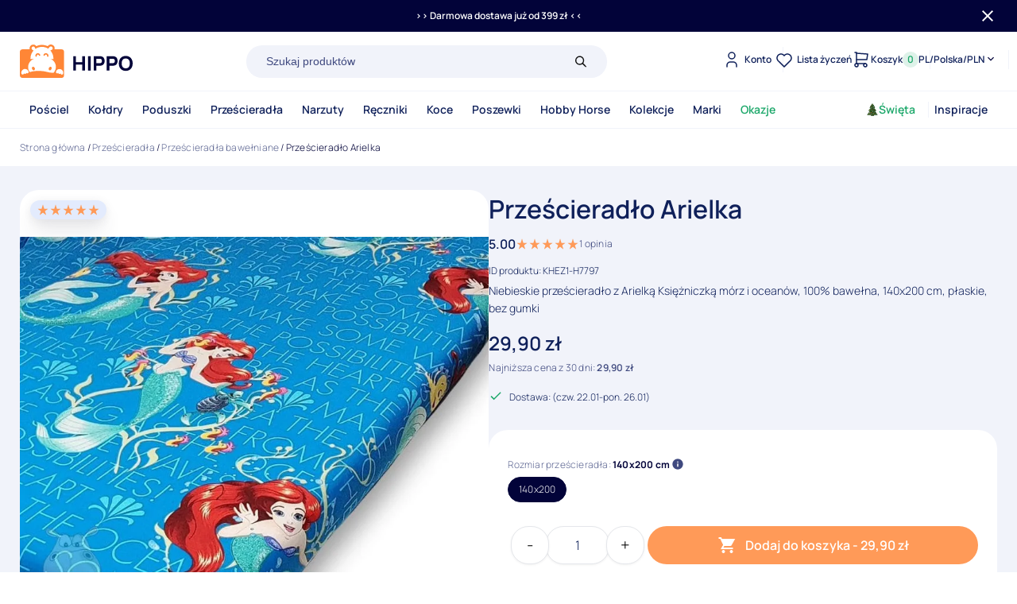

--- FILE ---
content_type: text/html; charset=UTF-8
request_url: https://hippo-sklep.pl/oferta/przescieradlo-arielka/
body_size: 81085
content:
<!DOCTYPE html>
<html lang="pl-PL" prefix="og: https://ogp.me/ns#"> <head><meta http-equiv="Content-Type" content="text/html;charset=UTF-8"><script>document.seraph_accel_usbpb=document.createElement;seraph_accel_izrbpb={add:function(b,a=10){void 0===this.a[a]&&(this.a[a]=[]);this.a[a].push(b)},a:{}}</script><script id="seraph-accel-freshParts">(function(b,l,h){function g(){e&&(["4733cf8e625a089e17443f7e604d4099"].forEach(function(a){a='[data-lzl-fr="'+a+'"]';var c=b.querySelectorAll(a+".lzl-fr-ing");a=e.querySelectorAll(a+":not(.lzl-fr-ed)");for(var d=0;d<c.length;d++)d<a.length&&(c[d].innerHTML=a[d].innerHTML,a[d].classList.add("lzl-fr-ed")),c[d].classList.remove("lzl-fr-ing")}),e.querySelectorAll("[data-lzl-fr]:not(.lzl-fr-ed)").length||(b.removeEventListener("seraph_accel_lzlNosLoaded",g,{capture:!0,passive:!0}),e=void 0))}var f=new l.XMLHttpRequest,
k=function(){},e;seraph_accel_izrbpb.add(function(a){if(f)return k=a,!0},5);b.addEventListener("seraph_accel_lzlNosLoaded",g,{capture:!0,passive:!0});f.open("GET","?seraph_accel_gf=%7Btm%7D".replace("%7Btm%7D",""+Date.now()),!0);f.setRequestHeader("Accept","text/html");f.onload=function(){function a(c=!0){c&&b.removeEventListener(h,a);g();f=void 0;c=b.createEvent("Events");c.initEvent("seraph_accel_freshPartsDone",!0,!1);b.dispatchEvent(c);k()}e=b.implementation.createHTMLDocument("");200==this.status&&(e.documentElement.innerHTML=
this.responseText);"loading"!=b.readyState?a(!1):b.addEventListener(h,a,!1)};f.send()})(document,window,"DOMContentLoaded")</script> <meta name="viewport" content="width=device-width, initial-scale=1.0"> <meta http-equiv="X-UA-Compatible" content="IE=edge"> <link rel="preconnect" href="https://www.googletagmanager.com"> <link rel="preconnect" href="https://www.clarity.ms"> <link rel="dns-prefetch" href="//www.google-analytics.com"> <script id="consent-mode-deferred">window.dataLayer=window.dataLayer||[];function gtag(){dataLayer.push(arguments);}
gtag('consent','default',{'analytics_storage':'granted','ad_storage':'denied','ad_user_data':'denied','ad_personalization':'denied','functionality_storage':'granted','personalization_storage':'granted','security_storage':'granted','wait_for_update':500});console.log('✅ Consent Mode v2: Loaded');(function(){var gtmLoaded=false;var clarityLoaded=false;function loadGTM(){if(gtmLoaded)return;gtmLoaded=true;(function(w,d,s,l,i){w[l]=w[l]||[];w[l].push({'gtm.start':new Date().getTime(),event:'gtm.js'});var f=d.getElementsByTagName(s)[0],j=d.createElement(s),dl=l!='dataLayer'?'&l='+l:'';j.async=true;j.src='https://www.googletagmanager.com/gtm.js?id='+i+dl;f.parentNode.insertBefore(j,f);})(window,document,'script','dataLayer','GTM-NJP3QJKS');console.log('✅ GTM: Deferred loaded');}
function loadClarity(){if(clarityLoaded)return;clarityLoaded=true;(function(c,l,a,r,i,t,y){c[a]=c[a]||function(){(c[a].q=c[a].q||[]).push(arguments)};t=l.createElement(r);t.async=1;t.src="https://www.clarity.ms/tag/"+i;y=l.getElementsByTagName(r)[0];y.parentNode.insertBefore(t,y);})(window,document,"clarity","script","n9a4cuhi71");console.log('✅ Clarity: Deferred loaded');}
setTimeout(function(){loadGTM();loadClarity();},1000);['mousedown','touchstart','keydown','scroll'].forEach(function(event){window.addEventListener(event,function(){setTimeout(function(){loadGTM();loadClarity();},1000);},{once:true,passive:true});});})();</script> <meta name="description" content="Niebieskie prześcieradło z Arielką Księżniczką mórz i oceanów, 100% bawełna, 140x200 cm, płaskie, bez gumki"> <meta name="robots" content="follow, index, max-snippet:-1, max-video-preview:-1, max-image-preview:large"> <link rel="canonical" href="https://hippo-sklep.pl/oferta/przescieradlo-arielka/"> <meta property="og:locale" content="pl_PL"> <meta property="og:type" content="product"> <meta property="og:title" content="Prześcieradło Arielka • hippo-sklep.pl"> <meta property="og:description" content="Niebieskie prześcieradło z Arielką Księżniczką mórz i oceanów, 100% bawełna, 140x200 cm, płaskie, bez gumki"> <meta property="og:url" content="https://hippo-sklep.pl/oferta/przescieradlo-arielka/"> <meta property="og:site_name" content="hippo-sklep.pl"> <meta property="og:updated_time" content="2025-11-11T13:18:23+01:00"> <meta property="og:image" content="https://hippo-sklep.pl/wp-content/uploads/2023/11/861ecd99eb6c703cf284a38687027d91-1000x630.jpg"> <meta property="og:image:secure_url" content="https://hippo-sklep.pl/wp-content/uploads/2023/11/861ecd99eb6c703cf284a38687027d91-1000x630.jpg"> <meta property="og:image:width" content="1000"> <meta property="og:image:height" content="630"> <meta property="og:image:alt" content="Prześcieradło Arielka 140x200, niebieskie"> <meta property="og:image:type" content="image/jpeg"> <meta property="product:availability" content="instock"> <meta property="product:retailer_item_id" content="KHEZ1-H7797"> <meta name="twitter:card" content="summary_large_image"> <meta name="twitter:title" content="Prześcieradło Arielka • hippo-sklep.pl"> <meta name="twitter:description" content="Niebieskie prześcieradło z Arielką Księżniczką mórz i oceanów, 100% bawełna, 140x200 cm, płaskie, bez gumki"> <meta name="twitter:site" content="@hipposklep"> <meta name="twitter:creator" content="@hipposklep"> <meta name="twitter:image" content="https://hippo-sklep.pl/wp-content/uploads/2023/11/861ecd99eb6c703cf284a38687027d91-1000x630.jpg"> <meta name="twitter:label1" content="Cena"> <meta name="twitter:data1" content="29,90 zł"> <meta name="twitter:label2" content="Dostępność"> <meta name="twitter:data2" content="3 w magazynie"> <script type="application/ld+json" class="rank-math-schema-pro">{"@context":"https://schema.org","@graph":[{"@type":"Place","@id":"https://hippo-sklep.pl/#place","geo":{"@type":"GeoCoordinates","latitude":"50.903094","longitude":" 20.638341"},"hasMap":"https://www.google.com/maps/search/?api=1&amp;query=50.903094, 20.638341","address":{"@type":"PostalAddress","streetAddress":"Peryferyjna 8","addressLocality":"Kielce","postalCode":"25-562","addressCountry":"PL"}},{"@type":["HomeGoodsStore","Organization"],"@id":"https://hippo-sklep.pl/#organization","name":"hippo-sklep.pl","url":"https://hippo-sklep.pl","sameAs":["https://www.facebook.com/hipposkleppl/","https://twitter.com/hipposklep","https://www.instagram.com/hipposkleppl/","https://www.pinterest.com/hipposklep/","https://www.youtube.com/channel/UC3bSTNX6Wyb4GTOqz_yZ6jw"],"email":"poczta@hippo-sklep.pl","address":{"@type":"PostalAddress","streetAddress":"Peryferyjna 8","addressLocality":"Kielce","postalCode":"25-562","addressCountry":"PL"},"logo":{"@type":"ImageObject","@id":"https://hippo-sklep.pl/#logo","url":"https://hippo-sklep.pl/wp-content/uploads/2023/02/Logo-Kolor.svg","contentUrl":"https://hippo-sklep.pl/wp-content/uploads/2023/02/Logo-Kolor.svg","caption":"hippo-sklep.pl","inLanguage":"pl-PL","width":"143","height":"42"},"priceRange":"$-$$","openingHours":["Monday,Tuesday,Wednesday,Thursday,Friday 07:00-15:00"],"legalName":"Hippo PHU","location":{"@id":"https://hippo-sklep.pl/#place"},"image":{"@id":"https://hippo-sklep.pl/#logo"},"telephone":"+48 508 768 636"},{"@type":"WebSite","@id":"https://hippo-sklep.pl/#website","url":"https://hippo-sklep.pl","name":"hippo-sklep.pl","alternateName":"Hippo","publisher":{"@id":"https://hippo-sklep.pl/#organization"},"inLanguage":"pl-PL"},{"@type":"ImageObject","@id":"https://hippo-sklep.pl/wp-content/uploads/2023/11/861ecd99eb6c703cf284a38687027d91-1000x630.jpg","url":"https://hippo-sklep.pl/wp-content/uploads/2023/11/861ecd99eb6c703cf284a38687027d91-1000x630.jpg","width":"1000","height":"630","caption":"Prze\u015bcierad\u0142o Arielka 140x200, niebieskie","inLanguage":"pl-PL"},{"@type":"BreadcrumbList","@id":"https://hippo-sklep.pl/oferta/przescieradlo-arielka/#breadcrumb","itemListElement":[{"@type":"ListItem","position":"1","item":{"@id":"https://hippo-sklep.pl","name":"Strona g\u0142\u00f3wna"}},{"@type":"ListItem","position":"2","item":{"@id":"https://hippo-sklep.pl/kategoria/przescieradla/","name":"Prze\u015bcierad\u0142a"}},{"@type":"ListItem","position":"3","item":{"@id":"https://hippo-sklep.pl/kategoria/przescieradla-bawelniane/","name":"Prze\u015bcierad\u0142a bawe\u0142niane"}},{"@type":"ListItem","position":"4","item":{"@id":"https://hippo-sklep.pl/oferta/przescieradlo-arielka/","name":"Prze\u015bcierad\u0142o Arielka"}}]},{"@type":"WebPage","@id":"https://hippo-sklep.pl/oferta/przescieradlo-arielka/#webpage","url":"https://hippo-sklep.pl/oferta/przescieradlo-arielka/","name":"Prze\u015bcierad\u0142o Arielka &bull; hippo-sklep.pl","datePublished":"2014-08-23T08:02:04+02:00","dateModified":"2025-11-11T13:18:23+01:00","isPartOf":{"@id":"https://hippo-sklep.pl/#website"},"primaryImageOfPage":{"@id":"https://hippo-sklep.pl/wp-content/uploads/2023/11/861ecd99eb6c703cf284a38687027d91-1000x630.jpg"},"inLanguage":"pl-PL","breadcrumb":{"@id":"https://hippo-sklep.pl/oferta/przescieradlo-arielka/#breadcrumb"}},{"@type":"ProductGroup","name":"Prze\u015bcierad\u0142o Arielka &bull; hippo-sklep.pl","description":"Niebieskie prze\u015bcierad\u0142o z Arielk\u0105 Ksi\u0119\u017cniczk\u0105 m\u00f3rz i ocean\u00f3w, 100% bawe\u0142na, 140x200 cm, p\u0142askie, bez gumki","sku":"KHEZ1-H7797","category":"Prze\u015bcierad\u0142a &gt; Prze\u015bcierad\u0142a bawe\u0142niane","mainEntityOfPage":{"@id":"https://hippo-sklep.pl/oferta/przescieradlo-arielka/#webpage"},"weight":{"@type":"QuantitativeValue","unitCode":"KGM","value":"0.4950"},"image":[{"@type":"ImageObject","url":"https://hippo-sklep.pl/wp-content/uploads/2023/11/861ecd99eb6c703cf284a38687027d91-1000x630.jpg","width":"1000","height":"630"},{"@type":"ImageObject","url":"https://hippo-sklep.pl/wp-content/uploads/2023/11/773396e368b2401e4aa29bcb929a31c5.jpg","width":"800","height":"392"},{"@type":"ImageObject","url":"https://hippo-sklep.pl/wp-content/uploads/2023/11/b945830a7ed62b31c46a70c9bc218b58-1000x630.jpg","width":"1000","height":"630"}],"aggregateRating":{"@type":"AggregateRating","ratingValue":"5.00","bestRating":"5","ratingCount":"1","reviewCount":"1"},"review":[{"@type":"Review","@id":"https://hippo-sklep.pl/oferta/przescieradlo-arielka/#li-comment-4875","description":"Prze\u015bcierad\u0142o zgodne z opisem,mi\u0142e w dotyku.\u015awietnie pasuje do po\u015bcieli z Arielk\u0105.","datePublished":"2016-10-06 14:40:11","reviewRating":{"@type":"Rating","ratingValue":"5","bestRating":"5","worstRating":"1"},"author":{"@type":"Person","name":"Agnieszka"}}],"url":"https://hippo-sklep.pl/oferta/przescieradlo-arielka/","productGroupID":"KHEZ1-H7797","hasVariant":[{"@type":"Product","sku":"KHEZ1-H7797-01","name":"Prze\u015bcierad\u0142o Arielka 140x200 cm","size":"140x200 cm","description":"Prze\u015bcierad\u0142o Arielka 140x200 cm","image":[{"@type":"ImageObject","url":"https://hippo-sklep.pl/wp-content/uploads/2023/11/861ecd99eb6c703cf284a38687027d91-1000x630.jpg","width":"1000","height":"630"},{"@type":"ImageObject","url":"https://hippo-sklep.pl/wp-content/uploads/2023/11/773396e368b2401e4aa29bcb929a31c5.jpg","width":"800","height":"392"},{"@type":"ImageObject","url":"https://hippo-sklep.pl/wp-content/uploads/2023/11/b945830a7ed62b31c46a70c9bc218b58-1000x630.jpg","width":"1000","height":"630"}],"url":"https://hippo-sklep.pl/oferta/przescieradlo-arielka/?attribute_pa_rozmiar-przescieradla=140x200","offers":{"@type":"Offer","price":"29.90","priceCurrency":"PLN","availability":"https://schema.org/InStock","url":"https://hippo-sklep.pl/oferta/przescieradlo-arielka/?attribute_pa_rozmiar-przescieradla=140x200","priceValidUntil":"2027-01-21","itemCondition":"https://schema.org/NewCondition","seller":{"@type":"Organization","name":"hippo-sklep.pl"},"shippingDetails":{"@id":"#shipping_policy"},"hasMerchantReturnPolicy":{"@id":"#merchant_policy"}},"brand":{"@type":"Brand","name":"Disney Princess Ariel"}}],"variesBy":"https://schema.org/size","brand":{"@type":"Brand","name":"Disney Princess Ariel"},"offers":{"@type":"AggregateOffer","lowPrice":"29.9","highPrice":"29.9","priceCurrency":"PLN","offerCount":"1","availability":"https://schema.org/InStock","seller":{"@type":"Organization","name":"hippo-sklep.pl","url":"https://hippo-sklep.pl/"},"shippingDetails":{"@id":"#shipping_policy"},"hasMerchantReturnPolicy":{"@id":"#merchant_policy"},"url":"https://hippo-sklep.pl/oferta/przescieradlo-arielka/","priceValidUntil":"2027-01-21"},"@id":"https://hippo-sklep.pl/oferta/przescieradlo-arielka/#richSnippet"},{"@context":"https://schema.org/","@type":"OfferShippingDetails","@id":"#shipping_policy","url":"https://hippo-sklep.pl/pomoc/#dostawa","deliveryTime":{"@type":"ShippingDeliveryTime","handlingTime":{"@type":"QuantitativeValue","minValue":"1","maxValue":"2","unitCode":"DAY"},"transitTime":{"@type":"QuantitativeValue","minValue":"1","maxValue":"3","unitCode":"DAY"}},"shippingRate":{"@type":"MonetaryAmount","value":"16","currency":"PLN"},"shippingDestination":{"@type":"DefinedRegion","addressCountry":"PL"}},{"@context":"https://schema.org/","@type":"MerchantReturnPolicy","@id":"#merchant_policy","applicableCountry":"PL","returnPolicyCountry":"PL","returnPolicyCategory":"https://schema.org/MerchantReturnFiniteReturnWindow","merchantReturnDays":"14","returnMethod":"https://schema.org/ReturnByMail","returnFees":"https://schema.org/ReturnShippingFees","merchantReturnLink":"https://hippo-sklep.pl/pomoc/#zwroty","returnShippingFeesAmount":{"@type":"MonetaryAmount","value":"16","currency":"PLN"}}]}</script> <link rel="alternate" type="application/rss+xml" title="hippo-sklep.pl » Prześcieradło Arielka Kanał z komentarzami" href="https://hippo-sklep.pl/oferta/przescieradlo-arielka/feed/"> <link rel="preload" as="image" href="https://hippo-sklep.pl/wp-content/uploads/2023/11/861ecd99eb6c703cf284a38687027d91-800x640.webp" fetchpriority="high">                <script id="wc-single-product-js-extra">var wc_single_product_params={"i18n_required_rating_text":"Prosz\u0119 wybra\u0107 ocen\u0119","review_rating_required":"yes","flexslider":{"rtl":false,"animation":"slide","smoothHeight":true,"directionNav":false,"controlNav":"thumbnails","slideshow":false,"animationSpeed":500,"animationLoop":false,"allowOneSlide":false},"zoom_enabled":"","zoom_options":[],"photoswipe_enabled":"","photoswipe_options":{"shareEl":false,"closeOnScroll":false,"history":false,"hideAnimationDuration":0,"showAnimationDuration":0},"flexslider_enabled":""};</script>    <script id="woocommerce-js-extra">var woocommerce_params={"ajax_url":"\/wp-admin\/admin-ajax.php","wc_ajax_url":"\/?wc-ajax=%%endpoint%%"};</script>   <noscript><style>.woocommerce-product-gallery{opacity:1!important}</style><style></style></noscript> <link rel="icon" href="https://hippo-sklep.pl/wp-content/uploads/2024/07/cropped-hippo-sklep-pl-32x32.jpg" sizes="32x32"> <link rel="icon" href="https://hippo-sklep.pl/wp-content/uploads/2024/07/cropped-hippo-sklep-pl-192x192.jpg" sizes="192x192"> <link rel="apple-touch-icon" href="https://hippo-sklep.pl/wp-content/uploads/2024/07/cropped-hippo-sklep-pl-180x180.jpg"> <meta name="msapplication-TileImage" content="https://hippo-sklep.pl/wp-content/uploads/2024/07/cropped-hippo-sklep-pl-270x270.jpg">  <script>(function(){'use strict';var fixed=false;function fixGalleryOrder(){if(fixed)return;var gallery=document.querySelector('.jsMainGallery .splide__list');if(!gallery)return;var slides=Array.from(gallery.querySelectorAll('.splide__slide'));if(slides.length<2)return;var mainSlideIndex=-1;slides.forEach(function(slide,index){if(slide.querySelector('.wc-main-image')){mainSlideIndex=index;}});if(mainSlideIndex>0){var mainSlide=slides[mainSlideIndex];gallery.insertBefore(mainSlide,slides[0]);console.log('✅ Galeria naprawiona (było:',mainSlideIndex,')');fixed=true;clearInterval(checkInterval);}}
var attempts=0;var maxAttempts=20;var checkInterval=setInterval(function(){attempts++;fixGalleryOrder();if(attempts>=maxAttempts){clearInterval(checkInterval);}},50);})();</script> <link rel="apple-touch-icon" sizes="180x180" href="https://hippo-sklep.pl/wp-content/themes/hippo/public/favicon/apple-touch-icon.png"> <link rel="icon" type="image/png" sizes="32x32" href="https://hippo-sklep.pl/wp-content/themes/hippo/public/favicon/favicon-32x32.png"> <link rel="icon" type="image/png" sizes="16x16" href="https://hippo-sklep.pl/wp-content/themes/hippo/public/favicon/favicon-16x16.png"> <link rel="manifest" href="https://hippo-sklep.pl/wp-content/themes/hippo/public/favicon/site.webmanifest"> <link rel="mask-icon" href="https://hippo-sklep.pl/wp-content/themes/hippo/public/favicon/safari-pinned-tab.svg" color="#5bbad5"> <meta name="msapplication-TileColor" content="#da532c"> <meta name="theme-color" content="#ffffff"> <title>
                            Prześcieradło Arielka • hippo-sklep.pl
                    </title> <noscript lzl=""><link rel="stylesheet" id="woocommerce-paczkomaty-inpost-blocks-integration-frontend-css" href="data:text/css," media="all"></noscript><noscript><style>.lzl{display:none!important;}</style></noscript><style>img.lzl,img.lzl-ing{opacity:0.01;}img.lzl-ed{transition:opacity .25s ease-in-out;}</style><link rel="stylesheet/lzl-nc" id="woocommerce-paczkomaty-inpost-blocks-integration-editor-css" href="data:text/css," media="all"><noscript lzl=""><link rel="stylesheet" id="woocommerce-paczkomaty-inpost-blocks-integration-editor-css" href="data:text/css," media="all"></noscript><style id="safe-svg-svg-icon-style-inline-css">.safe-svg-cover svg{height:100%;max-height:100%;max-width:100%;width:100%}</style><link id="safe-svg-svg-icon-style-inline-css-nonCrit" rel="stylesheet/lzl-nc" href="/wp-content/cache/seraphinite-accelerator/s/m/d/css/eb35c5a887226f3114063d1d97574c7f.67.css"><noscript lzl=""><link id="safe-svg-svg-icon-style-inline-css-nonCrit" rel="stylesheet" href="/wp-content/cache/seraphinite-accelerator/s/m/d/css/eb35c5a887226f3114063d1d97574c7f.67.css"></noscript><style id="rank-math-toc-block-style-inline-css"></style><link id="rank-math-toc-block-style-inline-css-nonCrit" rel="stylesheet/lzl-nc" href="/wp-content/cache/seraphinite-accelerator/s/m/d/css/1fb99fcf160bb0284c34cbba7d02032d.d4.css"><noscript lzl=""><link id="rank-math-toc-block-style-inline-css-nonCrit" rel="stylesheet" href="/wp-content/cache/seraphinite-accelerator/s/m/d/css/1fb99fcf160bb0284c34cbba7d02032d.d4.css"></noscript><style id="classic-theme-styles-inline-css">.wp-block-button__link{color:#fff;background-color:#32373c;border-radius:9999px;box-shadow:none;text-decoration:none;padding:calc(.667em + 2px) calc(1.333em + 2px);font-size:1.125em}</style><link id="classic-theme-styles-inline-css-nonCrit" rel="stylesheet/lzl-nc" href="/wp-content/cache/seraphinite-accelerator/s/m/d/css/68c62f7e4da90536c9c184c839190a7a.4a.css"><noscript lzl=""><link id="classic-theme-styles-inline-css-nonCrit" rel="stylesheet" href="/wp-content/cache/seraphinite-accelerator/s/m/d/css/68c62f7e4da90536c9c184c839190a7a.4a.css"></noscript><style id="global-styles-inline-css">body{--wp--preset--color--black:#000;--wp--preset--color--cyan-bluish-gray:#abb8c3;--wp--preset--color--white:#fff;--wp--preset--color--pale-pink:#f78da7;--wp--preset--color--vivid-red:#cf2e2e;--wp--preset--color--luminous-vivid-orange:#ff6900;--wp--preset--color--luminous-vivid-amber:#fcb900;--wp--preset--color--light-green-cyan:#7bdcb5;--wp--preset--color--vivid-green-cyan:#00d084;--wp--preset--color--pale-cyan-blue:#8ed1fc;--wp--preset--color--vivid-cyan-blue:#0693e3;--wp--preset--color--vivid-purple:#9b51e0;--wp--preset--gradient--vivid-cyan-blue-to-vivid-purple:linear-gradient(135deg,rgba(6,147,227,1) 0%,#9b51e0 100%);--wp--preset--gradient--light-green-cyan-to-vivid-green-cyan:linear-gradient(135deg,#7adcb4 0%,#00d082 100%);--wp--preset--gradient--luminous-vivid-amber-to-luminous-vivid-orange:linear-gradient(135deg,rgba(252,185,0,1) 0%,rgba(255,105,0,1) 100%);--wp--preset--gradient--luminous-vivid-orange-to-vivid-red:linear-gradient(135deg,rgba(255,105,0,1) 0%,#cf2e2e 100%);--wp--preset--gradient--very-light-gray-to-cyan-bluish-gray:linear-gradient(135deg,#eee 0%,#a9b8c3 100%);--wp--preset--gradient--cool-to-warm-spectrum:linear-gradient(135deg,#4aeadc 0%,#9778d1 20%,#cf2aba 40%,#ee2c82 60%,#fb6962 80%,#fef84c 100%);--wp--preset--gradient--blush-light-purple:linear-gradient(135deg,#ffceec 0%,#9896f0 100%);--wp--preset--gradient--blush-bordeaux:linear-gradient(135deg,#fecda5 0%,#fe2d2d 50%,#6b003e 100%);--wp--preset--gradient--luminous-dusk:linear-gradient(135deg,#ffcb70 0%,#c751c0 50%,#4158d0 100%);--wp--preset--gradient--pale-ocean:linear-gradient(135deg,#fff5cb 0%,#b6e3d4 50%,#33a7b5 100%);--wp--preset--gradient--electric-grass:linear-gradient(135deg,#caf880 0%,#71ce7e 100%);--wp--preset--gradient--midnight:linear-gradient(135deg,#020381 0%,#2874fc 100%);--wp--preset--font-size--small:13px;--wp--preset--font-size--medium:20px;--wp--preset--font-size--large:36px;--wp--preset--font-size--x-large:42px;--wp--preset--font-size--style-h-1:56px;--wp--preset--font-size--style-h-2:40px;--wp--preset--font-size--style-h-3:32px;--wp--preset--font-size--style-h-4:24px;--wp--preset--font-size--style-h-5:20px;--wp--preset--font-size--style-h-6:14px;--wp--preset--spacing--20:.44rem;--wp--preset--spacing--30:.67rem;--wp--preset--spacing--40:1rem;--wp--preset--spacing--50:1.5rem;--wp--preset--spacing--60:2.25rem;--wp--preset--spacing--70:3.38rem;--wp--preset--spacing--80:5.06rem;--wp--preset--shadow--natural:6px 6px 9px rgba(0,0,0,.2);--wp--preset--shadow--deep:12px 12px 50px rgba(0,0,0,.4);--wp--preset--shadow--sharp:6px 6px 0px rgba(0,0,0,.2);--wp--preset--shadow--outlined:6px 6px 0px -3px rgba(255,255,255,1),6px 6px rgba(0,0,0,1);--wp--preset--shadow--crisp:6px 6px 0px rgba(0,0,0,1)}:where(.is-layout-flex){gap:.5em}body .is-layout-flex{display:flex}body .is-layout-flex{flex-wrap:wrap;align-items:center}body .is-layout-flex>*{margin:0}:where(.wp-block-columns.is-layout-flex){gap:2em}:where(.wp-block-columns.is-layout-flex){gap:2em}</style><link id="global-styles-inline-css-nonCrit" rel="stylesheet/lzl-nc" href="/wp-content/cache/seraphinite-accelerator/s/m/d/css/fc5581c0e434b1f09d2995e27e09e94b.164a.css"><noscript lzl=""><link id="global-styles-inline-css-nonCrit" rel="stylesheet" href="/wp-content/cache/seraphinite-accelerator/s/m/d/css/fc5581c0e434b1f09d2995e27e09e94b.164a.css"></noscript><style id="woocommerce-inline-inline-css"></style><link id="woocommerce-inline-inline-css-nonCrit" rel="stylesheet/lzl-nc" href="/wp-content/cache/seraphinite-accelerator/s/m/d/css/5db95e3c7eb4b3a48f4823ff4485b59e.39.css"><noscript lzl=""><link id="woocommerce-inline-inline-css-nonCrit" rel="stylesheet" href="/wp-content/cache/seraphinite-accelerator/s/m/d/css/5db95e3c7eb4b3a48f4823ff4485b59e.39.css"></noscript><style id="chaty-css-css-crit" media="all">.chaty-tooltip.has-on-hover:after,.chaty-tooltip.has-on-hover:before,.chaty-widget .chaty-i-trigger .chaty-cta-close.chaty-tooltip.chaty-tooltip:hover:after,.chaty-widget .chaty-i-trigger .chaty-cta-close.chaty-tooltip:hover:before,.chaty-widget.chaty-open .chaty-i-trigger .chaty-cta-main.chaty-tooltip:after,.chaty-widget.chaty-open .chaty-i-trigger .chaty-cta-main.chaty-tooltip:before,.chaty-widget.cssas-no-close-button.default-open .chaty-i-trigger,.on-hover-text:empty,[data-hover=""]:after,[data-hover=""]:before{display:none!important}@keyframes tooltips-vert{to{opacity:1;transform:translate(-50%,0)}}@keyframes tooltips-horz{to{opacity:1;transform:translate(0,-50%)}}@-webkit-keyframes chaty-animation-shockwave{0%{transform:scale(1);box-shadow:0 0 2px rgba(0,0,0,.3),inset 0 0 1px rgba(0,0,0,.3)}95%{box-shadow:0 0 50px transparent,inset 0 0 30px transparent}100%{transform:scale(2.25)}}@keyframes chaty-animation-shockwave{0%{transform:scale(1);box-shadow:0 0 2px rgba(0,0,0,.3),inset 0 0 1px rgba(0,0,0,.3)}95%{box-shadow:0 0 50px transparent,inset 0 0 30px transparent}100%{transform:scale(2.25)}}@-webkit-keyframes chaty-animation-blink{0%,100%{opacity:1}20%{opacity:.5}}@keyframes chaty-animation-blink{0%,100%{opacity:1}20%{opacity:.5}}@-webkit-keyframes chaty-animation-pulse{0%{transform:scale(1);box-shadow:0 2px 2px rgba(0,0,0,.2);border-radius:50%}100%{transform:scale(1.1);box-shadow:0 2px 2px rgba(0,0,0,.2);border-radius:45%}}@keyframes chaty-animation-pulse{0%{transform:scale(1);border-radius:50%}100%{transform:scale(1.1);border-radius:45%}}@keyframes chaty-animation-sheen{100%,20%{transform:rotateZ(60deg) translate(0,-80px)}}@keyframes chaty-animation-fade{15%,5%{opacity:.25}10%,100%,20%{opacity:1}}@keyframes chaty-animation-spin{10%{transform:rotateZ(-20deg);animation-timing-function:ease}100%,20%{transform:rotateZ(360deg)}}@keyframes chaty-animation-bounce{0%,100%,20%{transform:none}10%{transform:translateY(-1em)}}@keyframes chaty-animation-waggle{0%{transform:none}10%{transform:rotateZ(-20deg) scale(1.2)}13%{transform:rotateZ(25deg) scale(1.2)}15%{transform:rotateZ(-15deg) scale(1.2)}17%{transform:rotateZ(15deg) scale(1.2)}20%{transform:rotateZ(-12deg) scale(1.2)}22%{transform:rotateZ(0) scale(1.2)}100%,24%{transform:rotateZ(0) scale(1)}}@keyframes chaty-animation-floating{0%{-webkit-transform:translate3d(0,0,0);transform:translate3d(0,0,0)}50%{-webkit-transform:translate3d(0,-10px,0);transform:translate3d(0,-10px,0)}100%{-webkit-transform:translate3d(0,0,0);transform:translate3d(0,0,0)}}.chaty-agent-icon svg,.chaty-channel svg,.chaty-view-channels .chaty-channel span svg{width:100%;height:100%}.chaty-whatsapp-button svg{width:100%;height:100%;margin:0;padding:0}.chaty-close-agent-list svg{fill:#fff}.chaty-contact-form-box button.chaty-submit-button[type=submit],button#chaty-submit-button-0{border:none;border-radius:4px;color:#fff;background:#a886cd;width:100%;height:36px;line-height:36px;font-size:18px;padding:0;margin:0;cursor:pointer;text-align:center;display:block}.chaty-close-view-list svg{fill:#fff;display:inline-block;width:100%}@keyframes rotation{from{transform:rotate(0)}to{transform:rotate(359deg)}}.chaty-custom-whatsapp-form .chaty-whatsapp-button svg{width:26px;height:26px;fill:#fff;margin-right:3px}.whatsapp-form-close-btn svg{width:16px;height:16px}.qr-code-head-title svg{margin-right:5px}.chaty-whatsapp-button-button svg{display:inline-block;vertical-align:sub}[placeholder]:focus::-webkit-input-placeholder{-webkit-transition:opacity .5s .5s ease;transition:opacity .5s .5s ease;opacity:1!important}</style><link rel="stylesheet/lzl-nc" id="chaty-css-css" href="https://hippo-sklep.pl/wp-content/cache/seraphinite-accelerator/s/m/d/css/1d3a48554fc48538adfc438a496b3e5f.9151.css" media="all"><noscript lzl=""><link rel="stylesheet" id="chaty-css-css" href="https://hippo-sklep.pl/wp-content/cache/seraphinite-accelerator/s/m/d/css/1d3a48554fc48538adfc438a496b3e5f.9151.css" media="all"></noscript><style id="wc-bis-css-css-crit" media="all">@font-face{font-family:"WC_BIS";src:url("/wp-content/plugins/woocommerce-back-in-stock-notifications/assets/css/frontend/../../fonts/WC_BIS.eot?74918120");src:url("/wp-content/plugins/woocommerce-back-in-stock-notifications/assets/css/frontend/../../fonts/WC_BIS.eot?74918120#iefix") format("embedded-opentype"),url("/wp-content/plugins/woocommerce-back-in-stock-notifications/assets/css/frontend/../../fonts/WC_BIS.woff?74918120") format("woff"),url("/wp-content/plugins/woocommerce-back-in-stock-notifications/assets/css/frontend/../../fonts/WC_BIS.ttf?74918120") format("truetype"),url("/wp-content/plugins/woocommerce-back-in-stock-notifications/assets/css/frontend/../../fonts/WC_BIS.svg?74918120#WC_BIS") format("svg");font-weight:400;font-style:normal;font-display:swap}#wc_bis_product_form{margin:0 0 20px}#wc_bis_product_form .wc_bis_form_title{margin:0 0 20px}#wc_bis_product_form #wc_bis_email,#wc_bis_product_form #wc_bis_send_form{margin-bottom:20px}#wc_bis_product_form .wc_bis_opt_in{margin:0;display:block}#wc_bis_product_form .wc_bis_opt_in span{margin-left:5px}#wc_bis_product_form .wc_bis_opt_in input[type=checkbox]{margin:0}</style><link rel="stylesheet/lzl-nc" id="wc-bis-css-css" href="https://hippo-sklep.pl/wp-content/cache/seraphinite-accelerator/s/m/d/css/4d6a2a9e072cb8e32b3cf9bc4102d01d.2ce.css" media="all"><noscript lzl=""><link rel="stylesheet" id="wc-bis-css-css" href="https://hippo-sklep.pl/wp-content/cache/seraphinite-accelerator/s/m/d/css/4d6a2a9e072cb8e32b3cf9bc4102d01d.2ce.css" media="all"></noscript><style id="dgwt-wcas-style-css-crit" media="all">.dgwt-wcas-search-wrapp{position:relative;line-height:100%;display:block;color:#444;min-width:230px;width:100%;text-align:left;margin:0 auto;-webkit-box-sizing:border-box;-moz-box-sizing:border-box;box-sizing:border-box}.dgwt-wcas-details-wrapp *,.dgwt-wcas-search-wrapp *,.dgwt-wcas-suggestions-wrapp *{-webkit-box-sizing:border-box;-moz-box-sizing:border-box;box-sizing:border-box}.dgwt-wcas-has-img-forced .dgwt-wcas-suggestion-history-product .dgwt-wcas-si svg,.dgwt-wcas-suggestion-history-search .dgwt-wcas-si svg,.dgwt-wcas-suggestion-searches .dgwt-wcas-si svg{max-width:18px}.dgwt-wcas-search-form{margin:0;padding:0;width:100%}input[type=search].dgwt-wcas-search-input,input[type=text].dgwt-cas-search-input{-webkit-transition:none;-moz-transition:none;-ms-transition:none;-o-transition:none;transition:none;-webkit-box-shadow:none;box-shadow:none;margin:0;-webkit-appearance:textfield;text-align:left}[type=search].dgwt-wcas-search-input::-ms-clear{display:none}[type=search].dgwt-wcas-search-input::-webkit-search-decoration{-webkit-appearance:none}[type=search].dgwt-wcas-search-input::-webkit-search-cancel-button{display:none}.dgwt-wcas-has-headings .dgwt-wcas-st>span.dgwt-wcas-st--direct-headline,.dgwt-wcas-layout-icon-flexible-inv:not(.dgwt-wcas-layout-icon) .dgwt-wcas-search-icon,.dgwt-wcas-layout-icon-flexible-inv:not(.dgwt-wcas-layout-icon) .dgwt-wcas-search-icon-arrow,.dgwt-wcas-layout-icon-flexible:not(.dgwt-wcas-layout-icon) .dgwt-wcas-search-icon,.dgwt-wcas-layout-icon-flexible:not(.dgwt-wcas-layout-icon) .dgwt-wcas-search-icon-arrow,.dgwt-wcas-om-bar .dgwt-wcas-sf-wrapp button.dgwt-wcas-search-submit,.dgwt-wcas-open-pirx.dgwt-wcas-overlay-mobile-on .dgwt-wcas-style-pirx .dgwt-wcas-sf-wrapp button.dgwt-wcas-search-submit,.dgwt-wcas-overlay-mobile .dgwt-wcas-search-icon,.dgwt-wcas-overlay-mobile .dgwt-wcas-search-icon-arrow,.dgwt-wcas-overlay-mobile-on .dgwt-wcas-enable-mobile-form,.dgwt-wcas-overlay-mobile-on .dgwt-wcas-icon-handler,.dgwt-wcas-overlay-mobile-on.dgwt-wcas-is-ios body:not(.dgwt-wcas-theme-flatsome)>:not(.dgwt-wcas-overlay-mobile),.dgwt-wcas-pd-addtc .add_to_cart_button.added,.dgwt-wcas-search-filled .dgwt-wcas-voice-search,.dgwt-wcas-search-icon-arrow,.dgwt-wcas-search-wrapp.dgwt-wcas-layout-icon.dgwt-wcas-layout-icon-open:not(.dgwt-wcas-has-submit) .dgwt-wcas-sf-wrapp .dgwt-wcas-ico-magnifier,.dgwt-wcas-style-pirx .dgwt-wcas-sf-wrapp button.dgwt-wcas-search-submit:before,body .dgwt-wcas-content-wrapp .rood,body .dgwt-wcas-content-wrapp .zwave{display:none}button.dgwt-wcas-search-submit,input[type=submit].dgwt-wcas-search-submit{position:relative}.dgwt-wcas-ico-magnifier{bottom:0;left:0;margin:auto;position:absolute;right:0;top:0;height:65%;display:block}.dgwt-wcas-preloader{height:100%;position:absolute;right:0;top:0;width:40px;z-index:-1;background-repeat:no-repeat;background-position:right 15px center;background-size:auto 44%}.dgwt-wcas-voice-search{position:absolute;right:0;top:0;height:100%;width:40px;z-index:1;opacity:.5;cursor:pointer;align-items:center;justify-content:center;display:none;-webkit-transition:160ms ease-in-out;-moz-transition:160ms ease-in-out;-ms-transition:160ms ease-in-out;-o-transition:160ms ease-in-out;transition:160ms ease-in-out}.dgwt-wcas-close:hover,.dgwt-wcas-style-pirx .dgwt-wcas-voice-search:hover,.dgwt-wcas-voice-search:hover{opacity:.3}@-webkit-keyframes rotate{100%{-webkit-transform:rotate(360deg);transform:rotate(360deg)}}@-moz-keyframes rotate{100%{-moz-transform:rotate(360deg);transform:rotate(360deg)}}@keyframes rotate{100%{-webkit-transform:rotate(360deg);-moz-transform:rotate(360deg);transform:rotate(360deg)}}@-webkit-keyframes dash{0%{stroke-dasharray:1,200;stroke-dashoffset:0}50%{stroke-dasharray:89,200;stroke-dashoffset:-35px}100%{stroke-dasharray:89,200;stroke-dashoffset:-124px}}@-moz-keyframes dash{0%{stroke-dasharray:1,200;stroke-dashoffset:0}50%{stroke-dasharray:89,200;stroke-dashoffset:-35px}100%{stroke-dasharray:89,200;stroke-dashoffset:-124px}}@keyframes dash{0%{stroke-dasharray:1,200;stroke-dashoffset:0}50%{stroke-dasharray:89,200;stroke-dashoffset:-35px}100%{stroke-dasharray:89,200;stroke-dashoffset:-124px}}.screen-reader-text{clip:rect(1px,1px,1px,1px);height:1px;overflow:hidden;position:absolute!important;width:1px}.dgwt-wcas-sf-wrapp:after,.dgwt-wcas-sf-wrapp:before{content:"";display:table}.dgwt-wcas-sf-wrapp:after{clear:both}.dgwt-wcas-sf-wrapp{zoom:1;width:100%;max-width:100vw;margin:0;position:relative;background:0 0}.dgwt-wcas-sf-wrapp input[type=search].dgwt-wcas-search-input{width:100%;height:40px;font-size:14px;line-height:100%;padding:10px 15px;margin:0;background:#fff;border:1px solid #ddd;border-radius:3px;-webkit-border-radius:3px;-webkit-appearance:none;box-sizing:border-box}.dgwt-wcas-sf-wrapp input[type=search].dgwt-wcas-search-input:focus{outline:0;background:#fff;box-shadow:0 0 9px 1px rgba(0,0,0,.06);-webkit-transition:150ms ease-in;-moz-transition:150ms ease-in;-ms-transition:150ms ease-in;-o-transition:150ms ease-in;transition:150ms ease-in}.dgwt-wcas-sf-wrapp input[type=search].dgwt-wcas-search-input::placeholder{color:#999;font-weight:400;font-style:italic;line-height:normal}.dgwt-wcas-sf-wrapp input[type=search].dgwt-wcas-search-input::-webkit-input-placeholder{color:#999;font-weight:400;font-style:italic;line-height:normal}.dgwt-wcas-sf-wrapp input[type=search].dgwt-wcas-search-input:-moz-placeholder{color:#999;font-weight:400;font-style:italic;line-height:normal}.dgwt-wcas-sf-wrapp input[type=search].dgwt-wcas-search-input::-moz-placeholder{color:#999;font-weight:400;font-style:italic;line-height:normal}.dgwt-wcas-sf-wrapp input[type=search].dgwt-wcas-search-input:-ms-input-placeholder{color:#999;font-weight:400;font-style:italic;line-height:normal}.dgwt-wcas-sf-wrapp button.dgwt-wcas-search-submit{overflow:visible;position:absolute;border:0;padding:0 15px;margin:0;cursor:pointer;height:40px;min-width:50px;width:auto;line-height:100%;min-height:100%;right:0;left:auto;top:0;bottom:auto;color:#fff;-webkit-transition:250ms ease-in-out;-moz-transition:250ms ease-in-out;-ms-transition:250ms ease-in-out;-o-transition:250ms ease-in-out;transition:250ms ease-in-out;text-transform:uppercase;background-color:#333;border-radius:0 2px 2px 0;-webkit-border-radius:0 2px 2px 0;text-shadow:0 -1px 0 rgba(0,0,0,.3);-webkit-box-shadow:none;box-shadow:none;-webkit-appearance:none}.dgwt-wcas-sf-wrapp .dgwt-wcas-search-submit:hover,.dgwt-wcas-sugg-hist-clear:hover{opacity:.7}.dgwt-wcas-sf-wrapp .dgwt-wcas-search-submit:active,.dgwt-wcas-sf-wrapp .dgwt-wcas-search-submit:focus{opacity:.7;outline:0}.dgwt-wcas-sf-wrapp .dgwt-wcas-search-submit:before{content:"";position:absolute;border-width:8px 8px 8px 0;border-style:solid solid solid none;border-color:transparent #333;top:12px;left:-6px;-webkit-transition:250ms ease-in-out;-moz-transition:250ms ease-in-out;-ms-transition:250ms ease-in-out;-o-transition:250ms ease-in-out;transition:250ms ease-in-out}.dgwt-wcas-sf-wrapp .dgwt-wcas-search-submit:active:before,.dgwt-wcas-sf-wrapp .dgwt-wcas-search-submit:focus:before,.dgwt-wcas-sf-wrapp .dgwt-wcas-search-submit:hover:before{border-right-color:#333}.dgwt-wcas-sf-wrapp .dgwt-wcas-search-submit::-moz-focus-inner{border:0;padding:0}.dgwt-wcas-ico-magnifier,.dgwt-wcas-ico-magnifier-handler,html:not(.dgwt-wcas-overlay-mobile-on) .dgwt-wcas-search-wrapp.dgwt-wcas-layout-icon{max-width:20px}.dgwt-wcas-om-bar .dgwt-wcas-om-return svg{width:23px;height:23px;position:absolute;left:12px;top:12px;fill:#fff}.rtl .dgwt-wcas-om-bar .dgwt-wcas-om-return svg{left:11px;top:9px;-moz-transform:rotate(180deg);-webkit-transform:rotate(180deg);-o-transform:rotate(180deg);-ms-transform:rotate(180deg);transform:rotate(180deg)}.dgwt-wcas-has-submit .dgwt-wcas-search-submit svg path{fill:#fff}@keyframes dgwt-wcas-preloader-price-anim{0%,100%{background:rgba(128,128,128,.03)}50%{background:rgba(128,128,128,.1)}}.dgwt-wcas-style-pirx .dgwt-wcas-sf-wrapp{background:#fff;padding:10px;border-radius:10px}.dgwt-wcas-style-pirx .dgwt-wcas-sf-wrapp input[type=search].dgwt-wcas-search-input{padding:13px 24px 13px 48px;line-height:24px;font-size:17px;border:2px solid transparent;border-radius:30px;height:auto;font-family:Roboto,sans-serif;background-color:#eee}.dgwt-wcas-style-pirx .dgwt-wcas-sf-wrapp input[type=search].dgwt-wcas-search-input:focus{box-shadow:none;transition:30ms ease-in}.dgwt-wcas-style-pirx .dgwt-wcas-sf-wrapp input[type=search].dgwt-wcas-search-input:hover{background-color:#dfdfdf}.dgwt-wcas-style-pirx .dgwt-wcas-sf-wrapp button.dgwt-wcas-search-submit{background:0 0;border-radius:100%;border:0;display:flex;align-items:center;justify-content:center;padding:0;margin:0;position:absolute;min-height:33px;min-width:33px;height:33px;width:33px;left:23px;top:21px;pointer-events:none;transition:none}.dgwt-wcas-style-pirx .dgwt-wcas-sf-wrapp button.dgwt-wcas-search-submit svg{width:18px;height:18px}.dgwt-wcas-style-pirx .dgwt-wcas-sf-wrapp button.dgwt-wcas-search-submit:hover{opacity:1;background:#e4e4e4;box-shadow:0 0 0 2px #e4e4e4;border-radius:100%}.dgwt-wcas-style-pirx .dgwt-wcas-preloader{margin-right:35px}.dgwt-wcas-open-pirx.dgwt-wcas-overlay-mobile-on .dgwt-wcas-om-bar button.dgwt-wcas-om-return path,.dgwt-wcas-style-pirx .dgwt-wcas-close:not(.dgwt-wcas-inner-preloader) path,.dgwt-wcas-style-pirx .dgwt-wcas-voice-search svg path,.dgwt-wcas-style-pirx.dgwt-wcas-has-submit .dgwt-wcas-search-submit svg path{fill:#111}.dgwt-wcas-style-pirx .dgwt-wcas-sf-wrapp input[type=search].dgwt-wcas-search-input::placeholder{opacity:1;font-style:normal;font-weight:300;color:#777}.dgwt-wcas-open-pirx.dgwt-wcas-overlay-mobile-on .dgwt-wcas-om-bar button.dgwt-wcas-om-return svg{left:17px;top:16px;width:17px;height:17px}.dgwt-wcas-style-pirx .dgwt-wcas-voice-search{right:20px;top:1px;opacity:1}</style><link rel="stylesheet/lzl-nc" id="dgwt-wcas-style-css" href="https://hippo-sklep.pl/wp-content/cache/seraphinite-accelerator/s/m/d/css/fd99aa04f4873628795d921fae75ba73.6586.css" media="all"><noscript lzl=""><link rel="stylesheet" id="dgwt-wcas-style-css" href="https://hippo-sklep.pl/wp-content/cache/seraphinite-accelerator/s/m/d/css/fd99aa04f4873628795d921fae75ba73.6586.css" media="all"></noscript><link rel="stylesheet/lzl-nc" id="flexible-shipping-free-shipping-css" href="https://hippo-sklep.pl/wp-content/cache/seraphinite-accelerator/s/m/d/css/6a1324aa32e3966fa5cc8c3932304b39.31e.css" media="all"><noscript lzl=""><link rel="stylesheet" id="flexible-shipping-free-shipping-css" href="https://hippo-sklep.pl/wp-content/cache/seraphinite-accelerator/s/m/d/css/6a1324aa32e3966fa5cc8c3932304b39.31e.css" media="all"></noscript><style id="payu-gateway-css-crit" media="all">#payu-card-container{max-width:350px;margin:10px auto;text-align:left;box-sizing:border-box;border:1px solid #bbb;padding:5px;border-radius:5px;background-color:#ddd;color:#333}#payu-card-container label{padding-bottom:2px;font-size:15px}#tokenizeButton{border:none;background:#438f29;padding:8px 15px;cursor:pointer;color:#fff;display:table;margin:10px auto 0}</style><link rel="stylesheet/lzl-nc" id="payu-gateway-css" href="https://hippo-sklep.pl/wp-content/cache/seraphinite-accelerator/s/m/d/css/684b07421777136a30ad0c7c772801ae.cb0.css" media="all"><noscript lzl=""><link rel="stylesheet" id="payu-gateway-css" href="https://hippo-sklep.pl/wp-content/cache/seraphinite-accelerator/s/m/d/css/684b07421777136a30ad0c7c772801ae.cb0.css" media="all"></noscript><style id="dco-comment-attachment-css-crit" media="all">.dco-image-attachment{line-height:0}.comment-form-attachment{position:relative}.comment-form-attachment>span:not(.required){display:block}.comment-form-attachment span.comment-form-attachment__drop-area{display:none}.comment-form-attachment__drop-area-inner{display:flex;justify-content:center;align-items:center;height:100%;padding:20px;border:2px dashed;border-radius:20px}.dco-image-attachment img{width:auto!important;height:auto!important}</style><link rel="stylesheet/lzl-nc" id="dco-comment-attachment-css" href="https://hippo-sklep.pl/wp-content/cache/seraphinite-accelerator/s/m/d/css/4d2a5738ecd81a77fd19b4e563eea2b0.15c.css" media="all"><noscript lzl=""><link rel="stylesheet" id="dco-comment-attachment-css" href="https://hippo-sklep.pl/wp-content/cache/seraphinite-accelerator/s/m/d/css/4d2a5738ecd81a77fd19b4e563eea2b0.15c.css" media="all"></noscript><style id="app-style-css-crit" media="all">@charset "UTF-8";[data-tippy-root]{max-width:calc(100vw - 10px)}*,:after,:before{box-sizing:border-box;margin:0;padding:0}ol[role=list],ul[role=list]{list-style:none}html[focus-within]{scroll-behavior:smooth}html:focus-within{scroll-behavior:smooth}body{line-height:1.5;min-height:100vh;text-rendering:optimizeSpeed}a:not([class]){-webkit-text-decoration-skip:ink;text-decoration-skip-ink:auto}img,picture{display:block;max-width:100%}button,input,select,textarea{font:inherit}@media (prefers-reduced-motion:reduce){html[focus-within]{scroll-behavior:auto}html:focus-within{scroll-behavior:auto}*,:after,:before{animation-duration:.01ms!important;animation-iteration-count:1!important;scroll-behavior:auto!important;transition-duration:.01ms!important}}@keyframes splide-loading{0%{transform:rotate(0)}to{transform:rotate(1turn)}}.splide__list{margin:0!important;padding:0!important;width:-moz-max-content;width:-webkit-max-content;width:max-content;will-change:transform}.splide{visibility:hidden}.splide,.splide__slide{outline:none;position:relative}.splide__slide{box-sizing:border-box;flex-shrink:0;list-style-type:none!important;margin:0}.splide__slide img{vertical-align:bottom}.splide__track{overflow:hidden;position:relative;z-index:0}@keyframes toggleAccordionHeight{0%{height:0}to{height:100%}}@keyframes rotation{0%{transform:rotate(0deg)}to{transform:rotate(1turn)}}html{-moz-osx-font-smoothing:grayscale;-webkit-font-smoothing:antialiased;-webkit-text-size-adjust:100%;-moz-text-size-adjust:100%;text-size-adjust:100%;font-size:62.5%}body{font-family:Manrope;font-size:1.6rem;font-weight:300;line-height:1.625}a{font-weight:600;text-decoration:none}a,a:hover{color:#ff9a58}a:hover{text-decoration:underline}p{margin:0 0 1rem}strong{font-weight:600}.h1,.h2,.h3,.h4,.h5,.h6,h1,h2,h3,h4,h5,h6{color:#020339;font-weight:600;letter-spacing:0;margin:0 0 1.2rem}.h1:only-child,.h2:only-child,.h3:only-child,.h4:only-child,.h5:only-child,.h6:only-child,h1:only-child,h2:only-child,h3:only-child,h4:only-child,h5:only-child,h6:only-child{margin:0}.h1,.has-style-h-1-font-size,h1{font-size:3.2rem;line-height:1.5}@media only screen and (min-width:768px){.h1,.has-style-h-1-font-size,h1{font-size:5.6rem;line-height:1.5}}.h2,.has-style-h-2-font-size,h2{font-size:3.2rem;line-height:1.5}@media only screen and (min-width:768px){.h2,.has-style-h-2-font-size,h2{font-size:4rem;line-height:1.5}}.h3,.has-style-h-3-font-size,h3{font-size:2.4rem;line-height:1.5}@media only screen and (min-width:768px){.h3,.has-style-h-3-font-size,h3{font-size:3.2rem;line-height:1.5}}.h4,.has-style-h-4-font-size,h4{font-size:2rem;line-height:1.6}@media only screen and (min-width:768px){.h4,.has-style-h-4-font-size,h4{font-size:2.4rem;line-height:1.5}}.h5,.has-style-h-5-font-size,h5{font-size:2rem;line-height:1.6}.h6,.has-style-h-6-font-size,h6{font-size:1.4rem;line-height:1.4285714286}input,label,option,select,textarea{font-weight:600}:root{--clr-white:#fff;--clr-black:#000;--clr-primary:#ff9a58;--clr-primary20:#ffbf65;--clr-primary50:#ff9a58;--clr-primary100:#ff8636;--clr-secondary:#020339;--clr-gray:#f1f3fa;--clr-gray05:#e2e4ec;--clr-gray40:#5e6793;--clr-gray10:#8990b1;--clr-gray60:#3f497f;--clr-gray80:#0f205a;--clr-gray100:#020339;--clr-dark:#767676;--clr-dark50:#262320;--clr-success05:#def2e9;--clr-success50:#1ba769;--clr-success100:#116942;--clr-alert05:#ffe0e1;--clr-alert50:#de1c22;--clr-warning100:#a64f21;--clr-warning50:#e86825;--clr-warning05:#ffe1be;--clr-refunded:#9d56d7}@media only screen and (min-width:0){:root{--container-padding:1.5rem}}@media only screen and (min-width:1024px){:root{--container-padding:2rem}}@media only screen and (min-width:0){:root{--container-max-width:127rem}}.container,.container-fluid{box-sizing:border-box;margin:0 auto;padding-left:var(--container-padding);padding-right:var(--container-padding);width:100%}.container{max-width:var(--container-max-width)}html{scroll-behavior:smooth}@media screen and (prefers-reduced-motion:reduce){html{behavior:auto}}body{background:#fff;color:#0f205a;overflow-x:hidden;position:relative}.main{padding-top:12.5rem;position:relative}.main.is-topbar{padding-top:16.3rem}.has-text-align-center{text-align:center}body .wp-block-columns{grid-gap:2rem;align-items:normal;flex-direction:column;gap:2rem}@media only screen and (min-width:1024px){body .wp-block-columns{flex-direction:row;justify-content:space-between}}.wp-block-heading{scroll-margin-top:130px}.aligncenter{margin:0 auto}@font-face{font-family:Manrope;font-style:normal;font-weight:300;src:local(""),url("/wp-content/themes/hippo//public/dist/css/../fonts/manrope-v13-latin-ext_latin-300.woff2") format("woff2"),url("/wp-content/themes/hippo//public/dist/css/../fonts/manrope-v13-latin-ext_latin-300.woff") format("woff");font-display:swap}@font-face{font-family:Manrope;font-style:normal;font-weight:600;src:local(""),url("/wp-content/themes/hippo//public/dist/css/../fonts/manrope-v13-latin-ext_latin-600.woff2") format("woff2"),url("/wp-content/themes/hippo//public/dist/css/../fonts/manrope-v13-latin-ext_latin-600.woff") format("woff");font-display:swap}@font-face{font-family:Manrope;font-style:normal;font-weight:700;src:local(""),url("/wp-content/themes/hippo//public/dist/css/../fonts/manrope-v13-latin-ext_latin-700.woff2") format("woff2"),url("/wp-content/themes/hippo//public/dist/css/../fonts/manrope-v13-latin-ext_latin-700.woff") format("woff");font-display:swap}@font-face{font-family:Manrope;font-style:normal;font-weight:800;src:local(""),url("/wp-content/themes/hippo//public/dist/css/../fonts/manrope-v13-latin-ext_latin-800.woff2") format("woff2"),url("/wp-content/themes/hippo//public/dist/css/../fonts/manrope-v13-latin-ext_latin-800.woff") format("woff");font-display:swap}@font-face{font-family:Overpass Mono;font-style:normal;font-weight:600;src:local(""),url("/wp-content/themes/hippo//public/dist/css/../fonts/overpass-mono-v15-latin-ext_latin-600.woff2") format("woff2"),url("/wp-content/themes/hippo//public/dist/css/../fonts/overpass-mono-v15-latin-ext_latin-600.woff") format("woff");font-display:swap}@font-face{font-family:Nunito sans;font-style:normal;font-weight:700;src:local(""),url("/wp-content/themes/hippo//public/dist/css/../fonts/nunito-sans-v12-latin-ext_latin-700.woff2") format("woff2"),url("/wp-content/themes/hippo//public/dist/css/../fonts/nunito-sans-v12-latin-ext_latin-700.woff") format("woff");font-display:swap}@font-face{font-family:star;font-style:normal;font-weight:400;src:url("/wp-content/themes/hippo//public/dist/css/../2593128f94a599b8656f.eot");src:url("/wp-content/themes/hippo//public/dist/css/../2593128f94a599b8656f.eot?#iefix") format("embedded-opentype"),url("/wp-content/cache/seraphinite-accelerator/s/m/d/font/335cbf607c55aa32fd06809d1f9eb127.518.woff") format("woff"),url("/wp-content/cache/seraphinite-accelerator/s/m/d/font/6b78a34cea321205e5ee8a1b44b41a5e.5e8.bin") format("truetype"),url("[data-uri]#star") format("svg");font-display:swap}@font-face{font-family:WooCommerce;font-style:normal;font-weight:400;src:url("/wp-content/themes/hippo//public/dist/css/../cd71280e5037e6e0690e.eot");src:url("/wp-content/themes/hippo//public/dist/css/../cd71280e5037e6e0690e.eot?#iefix") format("embedded-opentype"),url("/wp-content/themes/hippo//public/dist/css/../fonts/WooCommerce.woff") format("woff"),url("/wp-content/themes/hippo//public/dist/css/../fonts/WooCommerce.ttf") format("truetype"),url("[data-uri]#star") format("svg");font-display:swap}.accordion__item{background-color:#fff;border:1px solid #e2e4ec;border-radius:2.4rem;margin-top:2rem;scroll-margin-top:130px}.accordion__title{cursor:pointer;padding:1.6rem 5rem 1.6rem 2.4rem;position:relative}@media only screen and (min-width:768px){.accordion__title{padding-right:10%}}.accordion__title:before{content:url("data:image/svg+xml;charset=utf-8,%3Csvg width='12' height='8' fill='none' xmlns='http://www.w3.org/2000/svg'%3E%3Cpath d='M10.59.59 6 5.17 1.41.59 0 2l6 6 6-6L10.59.59Z' fill='%230B1320'/%3E%3C/svg%3E");position:absolute;right:3rem;top:50%;transform:translateY(-50%)}.accordion__title:focus .accordion__heading,.accordion__title:hover .accordion__heading{opacity:.6}.accordion__heading{font-size:1.6rem;line-height:1.499375}.accordion__content{font-size:1.4rem;height:0;letter-spacing:.2px;line-height:1.6;overflow:hidden;padding:0 2.4rem}.accordion__content ul{padding-left:2.4rem}.wp-block-buttons{display:-webkit-box;display:-ms-flexbox;display:flex;flex-wrap:wrap;margin:4rem 0}.wp-block-buttons>.wp-block-button{display:inline-block;margin:0}.wp-block-buttons .wp-block-button__link{background-color:#ff9a58;border:0;color:#fff;cursor:pointer;display:inline-block;font-size:1.6rem;font-weight:600;line-height:1.25;padding:12px 24px;position:relative;text-align:center;text-decoration:none;transition:background .2 ease;width:auto}.wp-block-buttons .wp-block-button__link:focus,.wp-block-buttons .wp-block-button__link:hover{background-color:#ff8636;color:#fff}.wp-block-buttons .wp-block-button__link--small{font-size:1.4rem;line-height:1.4285714286;padding:10px 20px}.wp-block-buttons .wp-block-button__link--extra-small{font-size:1.2rem;line-height:1.3333333333;padding:.8rem 1rem}.wp-block-buttons .wp-block-button__link--text{background-color:transparent;color:#020339}.wp-block-buttons .wp-block-button__link--text:focus,.wp-block-buttons .wp-block-button__link--text:hover{background-color:transparent;color:#020339;text-decoration:underline}.wp-block-button--center{justify-content:center}.wp-block-button.is-style-full-width,.wp-block-button.is-style-full-width .wp-block-button__link,.wp-block-buttons.is-style-full-width,.wp-block-buttons.is-style-full-width .wp-block-button__link{width:100%}.wp-block-button.is-style-full-width-mobile-primary{width:100%}@media only screen and (min-width:1024px){.wp-block-button.is-style-full-width-mobile-primary{width:auto}}.wp-block-button.is-style-full-width-mobile-primary .wp-block-button__link{background-color:#ff9a58;height:48px;line-height:1.6;width:100%}@media only screen and (min-width:1024px){.wp-block-button.is-style-full-width-mobile-primary .wp-block-button__link{width:auto}}.wp-block-button.is-style-full-width-mobile-primary .wp-block-button__link:focus,.wp-block-button.is-style-full-width-mobile-primary .wp-block-button__link:hover{background-color:#ff8636}.wp-block-button.is-style-full-width-mobile-secondary{width:100%}@media only screen and (min-width:1024px){.wp-block-button.is-style-full-width-mobile-secondary{width:auto}}.wp-block-button.is-style-full-width-mobile-secondary .wp-block-button__link{background-color:#020339;height:48px;line-height:1.6;width:100%}@media only screen and (min-width:1024px){.wp-block-button.is-style-full-width-mobile-secondary .wp-block-button__link{width:auto}}.wp-block-button.is-style-full-width-mobile-secondary .wp-block-button__link:focus,.wp-block-button.is-style-full-width-mobile-secondary .wp-block-button__link:hover{background-color:#0f205a}.form-submit #submit,.wpcf7-submit{background-color:#ff9a58;border:0;border-radius:2.4rem;color:#fff;cursor:pointer;display:inline-block;font-size:1.6rem;font-weight:600;line-height:1.499375;padding:1.2rem 2.45rem;position:relative;text-align:center;text-decoration:none;transition:background .2 ease;width:auto}.form-submit #submit:focus,.form-submit #submit:hover,.wpcf7-submit:focus,.wpcf7-submit:hover{background-color:#ff8636;color:#fff}.form,.header-links__group,.wpcf7-form{position:relative}.form br,.header-links__group br,.wpcf7-form br{display:none}.form .select2-selection,.form input[type=email],.form input[type=number],.form input[type=password],.form input[type=text],.form select,.form textarea,.header-links__group .select2-selection,.header-links__group input[type=email],.header-links__group input[type=number],.header-links__group input[type=password],.header-links__group input[type=text],.header-links__group select,.header-links__group textarea,.wpcf7-form .select2-selection,.wpcf7-form input[type=email],.wpcf7-form input[type=number],.wpcf7-form input[type=password],.wpcf7-form input[type=text],.wpcf7-form select,.wpcf7-form textarea{background-color:#f1f3fa;border:none;border-radius:2.4rem;color:#0f205a;font-size:1.4rem;font-weight:300;height:4.2rem;letter-spacing:.2px;line-height:1.6;outline:1px solid transparent;padding:1rem 1.6rem;width:100%}@media only screen and (min-width:1024px){.form .select2-selection,.form input[type=email],.form input[type=number],.form input[type=password],.form input[type=text],.form select,.form textarea,.header-links__group .select2-selection,.header-links__group input[type=email],.header-links__group input[type=number],.header-links__group input[type=password],.header-links__group input[type=text],.header-links__group select,.header-links__group textarea,.wpcf7-form .select2-selection,.wpcf7-form input[type=email],.wpcf7-form input[type=number],.wpcf7-form input[type=password],.wpcf7-form input[type=text],.wpcf7-form select,.wpcf7-form textarea{padding:0 2rem}}.form .select2-selection::-moz-placeholder,.form input[type=email]::-moz-placeholder,.form input[type=number]::-moz-placeholder,.form input[type=password]::-moz-placeholder,.form input[type=text]::-moz-placeholder,.form select::-moz-placeholder,.form textarea::-moz-placeholder,.header-links__group .select2-selection::-moz-placeholder,.header-links__group input[type=email]::-moz-placeholder,.header-links__group input[type=number]::-moz-placeholder,.header-links__group input[type=password]::-moz-placeholder,.header-links__group input[type=text]::-moz-placeholder,.header-links__group select::-moz-placeholder,.header-links__group textarea::-moz-placeholder,.wpcf7-form .select2-selection::-moz-placeholder,.wpcf7-form input[type=email]::-moz-placeholder,.wpcf7-form input[type=number]::-moz-placeholder,.wpcf7-form input[type=password]::-moz-placeholder,.wpcf7-form input[type=text]::-moz-placeholder,.wpcf7-form select::-moz-placeholder,.wpcf7-form textarea::-moz-placeholder{font-size:1.4rem;font-weight:300;letter-spacing:.2px;line-height:1.6}.form .select2-selection::placeholder,.form input[type=email]::placeholder,.form input[type=number]::placeholder,.form input[type=password]::placeholder,.form input[type=text]::placeholder,.form select::placeholder,.form textarea::placeholder,.header-links__group .select2-selection::placeholder,.header-links__group input[type=email]::placeholder,.header-links__group input[type=number]::placeholder,.header-links__group input[type=password]::placeholder,.header-links__group input[type=text]::placeholder,.header-links__group select::placeholder,.header-links__group textarea::placeholder,.wpcf7-form .select2-selection::placeholder,.wpcf7-form input[type=email]::placeholder,.wpcf7-form input[type=number]::placeholder,.wpcf7-form input[type=password]::placeholder,.wpcf7-form input[type=text]::placeholder,.wpcf7-form select::placeholder,.wpcf7-form textarea::placeholder{font-size:1.4rem;font-weight:300;letter-spacing:.2px;line-height:1.6}.form .select2-selection:active,.form .select2-selection:focus,.form input[type=email]:active,.form input[type=email]:focus,.form input[type=number]:active,.form input[type=number]:focus,.form input[type=password]:active,.form input[type=password]:focus,.form input[type=text]:active,.form input[type=text]:focus,.form select:active,.form select:focus,.form textarea:active,.form textarea:focus,.header-links__group .select2-selection:active,.header-links__group .select2-selection:focus,.header-links__group input[type=email]:active,.header-links__group input[type=email]:focus,.header-links__group input[type=number]:active,.header-links__group input[type=number]:focus,.header-links__group input[type=password]:active,.header-links__group input[type=password]:focus,.header-links__group input[type=text]:active,.header-links__group input[type=text]:focus,.header-links__group select:active,.header-links__group select:focus,.header-links__group textarea:active,.header-links__group textarea:focus,.wpcf7-form .select2-selection:active,.wpcf7-form .select2-selection:focus,.wpcf7-form input[type=email]:active,.wpcf7-form input[type=email]:focus,.wpcf7-form input[type=number]:active,.wpcf7-form input[type=number]:focus,.wpcf7-form input[type=password]:active,.wpcf7-form input[type=password]:focus,.wpcf7-form input[type=text]:active,.wpcf7-form input[type=text]:focus,.wpcf7-form select:active,.wpcf7-form select:focus,.wpcf7-form textarea:active,.wpcf7-form textarea:focus{outline-color:#ff9a58!important}.form textarea,.header-links__group textarea,.wpcf7-form textarea{min-height:84px;padding:1rem 1.6rem}.form select,.header-links__group select,.wpcf7-form select{-webkit-appearance:none;-moz-appearance:none;appearance:none;background-image:url("data:image/svg+xml;charset=utf-8,%3Csvg width='16' height='16' fill='none' xmlns='http://www.w3.org/2000/svg'%3E%3Cg clip-path='url(%23a)'%3E%3Cpath d='M11.06 5.727 8 8.78 4.94 5.727l-.94.94 4 4 4-4-.94-.94Z' fill='%230B1320'/%3E%3C/g%3E%3Cdefs%3E%3CclipPath id='a'%3E%3Cpath fill='%23fff' d='M0 0h16v16H0z'/%3E%3C/clipPath%3E%3C/defs%3E%3C/svg%3E");background-position:95%;background-repeat:no-repeat;color:#0f205a;font-size:1.2rem;font-weight:300;letter-spacing:.2px;line-height:1.3333333333;padding-right:4rem;position:relative}.form select option,.header-links__group select option,.wpcf7-form select option{color:#0f205a;font-weight:300}.form label,.header-links__group label,.wpcf7-form label{color:#020339;display:block;font-size:1.4rem;line-height:1.4285714286;padding-top:4px}.form label:not(:first-child),.header-links__group label:not(:first-child),.wpcf7-form label:not(:first-child){margin-top:1rem}.form .wpcf7-submit,.header-links__group .wpcf7-submit,.wpcf7-form .wpcf7-submit{margin-top:2rem}.form .woocommerce-input-wrapper,.form .wpcf7-form-control-wrap,.header-links__group .woocommerce-input-wrapper,.header-links__group .wpcf7-form-control-wrap,.wpcf7-form .woocommerce-input-wrapper,.wpcf7-form .wpcf7-form-control-wrap{display:block;margin-top:.8rem;position:static}.form .checkbox,.form .wpcf7-form-control.wpcf7-acceptance,.form .wpcf7-form-control.wpcf7-checkbox,.header-links__group .checkbox,.header-links__group .wpcf7-form-control.wpcf7-acceptance,.header-links__group .wpcf7-form-control.wpcf7-checkbox,.wpcf7-form .checkbox,.wpcf7-form .wpcf7-form-control.wpcf7-acceptance,.wpcf7-form .wpcf7-form-control.wpcf7-checkbox{display:block;margin-top:1rem;position:relative}.form .checkbox input[type=checkbox],.form .wpcf7-form-control.wpcf7-acceptance input[type=checkbox],.form .wpcf7-form-control.wpcf7-checkbox input[type=checkbox],.header-links__group .checkbox input[type=checkbox],.header-links__group .wpcf7-form-control.wpcf7-acceptance input[type=checkbox],.header-links__group .wpcf7-form-control.wpcf7-checkbox input[type=checkbox],.wpcf7-form .checkbox input[type=checkbox],.wpcf7-form .wpcf7-form-control.wpcf7-acceptance input[type=checkbox],.wpcf7-form .wpcf7-form-control.wpcf7-checkbox input[type=checkbox]{cursor:pointer;display:none;height:auto;margin-bottom:0;padding:0;width:auto}.form .checkbox .wpcf7-list-item-label,.form .wpcf7-form-control.wpcf7-acceptance .wpcf7-list-item-label,.form .wpcf7-form-control.wpcf7-checkbox .wpcf7-list-item-label,.header-links__group .checkbox .wpcf7-list-item-label,.header-links__group .wpcf7-form-control.wpcf7-acceptance .wpcf7-list-item-label,.header-links__group .wpcf7-form-control.wpcf7-checkbox .wpcf7-list-item-label,.wpcf7-form .checkbox .wpcf7-list-item-label,.wpcf7-form .wpcf7-form-control.wpcf7-acceptance .wpcf7-list-item-label,.wpcf7-form .wpcf7-form-control.wpcf7-checkbox .wpcf7-list-item-label{font-size:1.6rem;font-weight:300;letter-spacing:.2px;line-height:2.24rem;position:relative}.form .checkbox .checkbox-label:before,.form .checkbox .wpcf7-list-item-label:before,.form .wpcf7-form-control.wpcf7-acceptance .checkbox-label:before,.form .wpcf7-form-control.wpcf7-acceptance .wpcf7-list-item-label:before,.form .wpcf7-form-control.wpcf7-checkbox .checkbox-label:before,.form .wpcf7-form-control.wpcf7-checkbox .wpcf7-list-item-label:before,.header-links__group .checkbox .checkbox-label:before,.header-links__group .checkbox .wpcf7-list-item-label:before,.header-links__group .wpcf7-form-control.wpcf7-acceptance .checkbox-label:before,.header-links__group .wpcf7-form-control.wpcf7-acceptance .wpcf7-list-item-label:before,.header-links__group .wpcf7-form-control.wpcf7-checkbox .checkbox-label:before,.header-links__group .wpcf7-form-control.wpcf7-checkbox .wpcf7-list-item-label:before,.wpcf7-form .checkbox .checkbox-label:before,.wpcf7-form .checkbox .wpcf7-list-item-label:before,.wpcf7-form .wpcf7-form-control.wpcf7-acceptance .checkbox-label:before,.wpcf7-form .wpcf7-form-control.wpcf7-acceptance .wpcf7-list-item-label:before,.wpcf7-form .wpcf7-form-control.wpcf7-checkbox .checkbox-label:before,.wpcf7-form .wpcf7-form-control.wpcf7-checkbox .wpcf7-list-item-label:before{-webkit-appearance:none;background-color:#f1f3fa;border:0;border-radius:4px;content:"";cursor:pointer;display:inline-block;height:20px;margin-right:10px;position:relative;vertical-align:middle;width:20px}.form .checkbox input[type=checkbox]:checked+.checkbox-label:after,.form .checkbox input[type=checkbox]:checked+.wpcf7-list-item-label:after,.form .wpcf7-form-control.wpcf7-acceptance input[type=checkbox]:checked+.checkbox-label:after,.form .wpcf7-form-control.wpcf7-acceptance input[type=checkbox]:checked+.wpcf7-list-item-label:after,.form .wpcf7-form-control.wpcf7-checkbox input[type=checkbox]:checked+.checkbox-label:after,.form .wpcf7-form-control.wpcf7-checkbox input[type=checkbox]:checked+.wpcf7-list-item-label:after,.header-links__group .checkbox input[type=checkbox]:checked+.checkbox-label:after,.header-links__group .checkbox input[type=checkbox]:checked+.wpcf7-list-item-label:after,.header-links__group .wpcf7-form-control.wpcf7-acceptance input[type=checkbox]:checked+.checkbox-label:after,.header-links__group .wpcf7-form-control.wpcf7-acceptance input[type=checkbox]:checked+.wpcf7-list-item-label:after,.header-links__group .wpcf7-form-control.wpcf7-checkbox input[type=checkbox]:checked+.checkbox-label:after,.header-links__group .wpcf7-form-control.wpcf7-checkbox input[type=checkbox]:checked+.wpcf7-list-item-label:after,.wpcf7-form .checkbox input[type=checkbox]:checked+.checkbox-label:after,.wpcf7-form .checkbox input[type=checkbox]:checked+.wpcf7-list-item-label:after,.wpcf7-form .wpcf7-form-control.wpcf7-acceptance input[type=checkbox]:checked+.checkbox-label:after,.wpcf7-form .wpcf7-form-control.wpcf7-acceptance input[type=checkbox]:checked+.wpcf7-list-item-label:after,.wpcf7-form .wpcf7-form-control.wpcf7-checkbox input[type=checkbox]:checked+.checkbox-label:after,.wpcf7-form .wpcf7-form-control.wpcf7-checkbox input[type=checkbox]:checked+.wpcf7-list-item-label:after{border:solid #ff9a58;border-width:0 2px 2px 0;content:"";display:block;height:14px;left:7.5px;position:absolute;top:3px;transform:rotate(45deg);width:6px}.form .checkbox .wpcf7-list-item,.form .wpcf7-form-control.wpcf7-acceptance .wpcf7-list-item,.form .wpcf7-form-control.wpcf7-checkbox .wpcf7-list-item,.header-links__group .checkbox .wpcf7-list-item,.header-links__group .wpcf7-form-control.wpcf7-acceptance .wpcf7-list-item,.header-links__group .wpcf7-form-control.wpcf7-checkbox .wpcf7-list-item,.wpcf7-form .checkbox .wpcf7-list-item,.wpcf7-form .wpcf7-form-control.wpcf7-acceptance .wpcf7-list-item,.wpcf7-form .wpcf7-form-control.wpcf7-checkbox .wpcf7-list-item{margin:0}.badge{background-color:#ffbf65;border:0;border-radius:2.4rem;color:#020339;font-size:1.2rem;font-weight:300;line-height:1.3333333333;padding:.4rem .8rem;position:relative}.badge--style-1{background-color:#e3ebfd;color:#020339;font-weight:600}.badge--style-1,.badge--style-2{box-shadow:0 2px 12px rgba(58,57,76,.1),0 16px 24px -2px rgba(58,57,76,.12)}.badge--style-2{background-color:#ff9a58;color:#fff;font-size:1rem;letter-spacing:.2px;line-height:1.5}.badge--style-3{background-color:#f1f3fa;color:#020339;cursor:pointer;letter-spacing:.2px}.badge--style-4{background-color:#020339;color:#fff;letter-spacing:.2px}.badge .star-rating{display:none}.badge-rating .star-rating{display:block}.radios-list{grid-gap:1rem;flex-wrap:wrap;gap:1rem;list-style:none;margin:.7rem 0}.radios-list,.radios-list__label{display:-webkit-box;display:-ms-flexbox;display:flex}.radios-list__label{border:1px solid #e2e4ec;border-radius:3rem;cursor:pointer;font-size:1.2rem;font-weight:300;justify-content:space-between;letter-spacing:.2px;line-height:1.3333333333;padding:.7rem 1.27rem;position:relative}.radios-list__label:focus,.radios-list__label:hover{background-color:#020339;border-color:#020339;color:#fff}.radios-list__input{display:none}table{font-size:1.4rem;font-weight:300;line-height:1.4285714286;width:100%}table,table td,table th,table tr{border:hidden}table td{padding:.8rem 2rem;width:50%}table tr:nth-child(odd){background-color:#f1f3fa}table td:nth-child(2){font-weight:700}.header{background-color:#fff;border-bottom:1px solid #f1f3fa;position:fixed;top:0;transition:opacity .5s ease;width:100%;z-index:99}.header__logo{flex-basis:100px}@media only screen and (min-width:576px){.header__logo{flex-basis:auto}}.header__main{padding:1.9rem 0}@media only screen and (min-width:1024px){.header__main{padding:1.6rem 0}}.header__container{align-items:center;display:-webkit-box;display:-ms-flexbox;display:flex;flex-wrap:wrap;justify-content:space-between}.header__nav{border-top:1px solid #f1f3fa;display:none}@media only screen and (min-width:1024px){.header__nav{display:block}}.header__right{position:relative;top:-.2rem}.header__toggle{background:0 0;border:none;cursor:pointer;flex-basis:17px;height:1.6rem;margin-left:1.2rem;outline:none;padding:0;transition:all .3s ease-out;width:1.6rem}@media only screen and (min-width:1024px){.header__toggle{display:none}}.header__toggle-line{backface-visibility:hidden;background:#0f205a;border-radius:1px;display:block;height:.2rem;margin-bottom:.4rem;transition:all .3s ease-out}.header__toggle-wrapper{grid-gap:1.6rem;align-items:center;display:-webkit-box;display:-ms-flexbox;display:flex;gap:1.6rem;justify-content:space-between;margin-bottom:1rem;padding:0 1.6rem}@media only screen and (min-width:1024px){.header__toggle-wrapper{display:none}}.main-menu{display:-webkit-box;display:-ms-flexbox;display:flex;font-weight:300;list-style:none;margin:0;padding:0;transition:.3s}.main-menu__item{position:relative}.main-menu__item:focus .main-menu-submenu,.main-menu__item:hover .main-menu-submenu{display:-webkit-box;display:-ms-flexbox;display:flex;opacity:1;top:100%;visibility:visible}.main-menu__link{color:#0f205a;display:inline-block;font-size:1.4rem;font-weight:600;padding:1.2rem .5rem;position:relative}@media only screen and (min-width:1280px){.main-menu__link{padding:1.2rem}}.main-menu__link--current,.main-menu__link:active,.main-menu__link:focus,.main-menu__link:hover{background-color:#f1f3fa;color:#0f205a;text-decoration:none}.main-menu__link.is-menu-link-hightlight{color:#1ba769}.main-menu__link.is-menu-link-icon{grid-gap:.5rem;align-items:center;display:-webkit-box;display:-ms-flexbox;display:flex;gap:.5rem}.main-menu__link.is-menu-link-icon img{height:16px;width:16px}.main-menu--right-side{grid-gap:1rem;gap:1rem}.main-menu--right-side .main-menu__item:not(:last-child) .main-menu__link:before{background-color:#f1f3fa;content:"";height:20px;position:absolute;right:-.5rem;top:50%;transform:translateY(-50%);width:1px}.navmob{background-color:transparent;border-radius:.5rem;height:100vh;margin:0;opacity:0;overflow:scroll;overflow-x:hidden;padding:0;position:fixed;top:0;transform:translateX(-150%);transition:opacity .5s ease;width:100%;z-index:99}@media only screen and (min-width:1024px){.navmob{display:none}}.navmob .header__toggle-wrapper{margin-bottom:0;padding:0;position:relative;top:1px}.navmob .header__toggle-wrapper #one{transform:rotate(45deg) translateX(3.5px) translateY(5px)}.navmob .header__toggle-wrapper #two{opacity:0}.navmob .header__toggle-wrapper #three{transform:rotate(-45deg) translateX(6.5px) translateY(-7.5px)}.navmob .header__toggle{margin-left:0}.navmob .header__toggle-line{margin-bottom:.6rem}.navmob__header{grid-gap:1.2rem;background-color:#f1f3fa;display:-webkit-box;display:-ms-flexbox;display:flex;gap:1.2rem;padding:2.4rem 2rem}.navmob__header .header__toggle{margin-left:0}.navmob__content{background-color:#fff}.navmob__title{font-size:1.6rem;font-weight:700;line-height:2.4rem;margin-bottom:0}.navmob__main-menu{list-style:none;text-align:left}.navmob__main-menu .is-has-chlidren .navmob__menu-link:after{background-image:url("data:image/svg+xml;charset=utf-8,%3Csvg width='24' height='24' fill='none' xmlns='http://www.w3.org/2000/svg'%3E%3Cg clip-path='url(%23a)'%3E%3Cpath d='M10 6 8.59 7.41 13.17 12l-4.58 4.59L10 18l6-6-6-6Z' fill='%23020339'/%3E%3C/g%3E%3Cdefs%3E%3CclipPath id='a'%3E%3Cpath fill='%23fff' d='M0 0h24v24H0z'/%3E%3C/clipPath%3E%3C/defs%3E%3C/svg%3E");border:none;content:"";height:24px;margin-left:.6rem;position:absolute;right:1rem;top:1.2rem;transition:.2s ease;width:24px}.navmob__main-menu .is-has-chlidren .navmob__menu-link{position:relative}.navmob__menu-link{border-bottom:1px solid #e2e4ec;color:#0f205a;display:block;font-size:1.4rem;font-weight:700;line-height:1;padding:1.65rem 1.6rem}.navmob__menu-link:hover{color:#0f205a}.navmob__menu-link--light{font-weight:300}.navmob__menu-link.is-menu-link-icon{grid-gap:.5rem;align-items:center;display:-webkit-box;display:-ms-flexbox;display:flex;gap:.5rem}.navmob__menu-link.is-menu-link-hightlight{color:#1ba769}.topbar{align-items:center;background-color:#020339;display:-webkit-box;display:-ms-flexbox;display:flex;height:4rem;width:100%}.topbar__container{align-items:center;display:-webkit-box;display:-ms-flexbox;display:flex;justify-content:space-between}.topbar__info{color:#fff;font-size:1.2rem;font-weight:600;line-height:1.3333333333;text-align:center;width:100%}.topbar__close{align-items:center;cursor:pointer;display:-webkit-box;display:-ms-flexbox;display:flex;height:2.4rem;justify-content:center;width:2.4rem}.header-checkout__phone__number svg{height:16px;position:relative;top:2px}.header-links__list{grid-gap:.2rem;align-items:center;display:-webkit-box;display:-ms-flexbox;display:flex;gap:.2rem;justify-content:space-between;list-style:none}@media only screen and (min-width:768px){.header-links__list{grid-gap:1rem;gap:1rem}}@media only screen and (min-width:1024px){.header-links__list{grid-gap:2.7rem;gap:2.7rem;top:0}}@media only screen and (min-width:576px){.header-links__item{position:relative}}.header-links__item.is-open .header-links__dropdown,.header-links__item:focus .header-links__dropdown,.header-links__item:hover .header-links__dropdown{opacity:1;top:100%;visibility:visible}.header-links__link{grid-gap:.5rem;align-items:center;border:none;color:#0f205a;cursor:pointer;display:-webkit-box;display:-ms-flexbox;display:flex;gap:.5rem;position:relative}.header-links__link:focus,.header-links__link:hover{color:#ff9a58;text-decoration:none}.header-links__link:focus svg path,.header-links__link:hover svg path{stroke:#ff9a58}@media only screen and (min-width:1024px){.header-links__link:not(:last-child):before{background-color:#f1f3fa;content:"";height:100%;position:absolute;right:-1.5rem;top:0;width:1px}}.header-links__cart-count{background-color:#def2e9;border-radius:5rem;color:#1ba769;font-size:1.2rem;height:20px;line-height:1.6666666667;min-width:20px;text-align:center}.header-links__text{display:none;font-size:1.2rem;line-height:1.3333333333}@media only screen and (min-width:768px){.header-links__text{display:block}}.header-links__dropdown{background-color:#fff;border-radius:2.4rem;border-top-right-radius:0;box-shadow:0 2px 12px rgba(58,57,76,.1),0 16px 24px -2px rgba(58,57,76,.12);min-width:30rem;opacity:0;padding:2.4rem;position:absolute;right:1rem;top:150%;transition:top .3s ease;visibility:hidden;z-index:99}@media only screen and (min-width:576px){.header-links__dropdown{min-width:33rem;right:0}}.header-links__dropdown .wp-block-buttons{margin:2rem 0 0}.header-links__dropdown-desc{display:block;font-size:1.2rem;line-height:1.3333333333;margin-top:1.6rem;text-align:center}.header-links__lang{display:block!important;font-size:1.2rem;line-height:1.3333333333;padding:0 1rem;text-transform:uppercase}@media only screen and (min-width:768px){.header-links__lang{padding:0}}.header-links__title{margin-bottom:.8rem}.header-links__group{margin-bottom:1.6rem}.header-links__icon{line-height:1}.header-links__link-my-account{display:none}@media only screen and (min-width:768px){.header-links__link-my-account{display:block}.header-links__link-my-account-mobile{display:none}}.header-cart__icon-empty{align-items:center;background-color:#f1f3fa;border-radius:100%;display:-webkit-box;display:-ms-flexbox;display:flex;height:44px;justify-content:center;margin-bottom:3rem;width:44px}.header-cart__title{font-size:1.6rem;font-weight:600;line-height:1.499375}.header-cart__desc{display:block;font-size:1.2rem;letter-spacing:.2px;line-height:1.3333333333;margin-top:.5rem}.header-cart--empty{align-items:center;display:-webkit-box;display:-ms-flexbox;display:flex;flex-direction:column;justify-content:center;text-align:center}@media only screen and (max-width:767px){.main-menu-submenu{display:none}}@media only screen and (min-width:768px){.main-menu-submenu{grid-gap:3.2rem;background-color:#fff;border-radius:2.4rem;border-top-left-radius:0;box-shadow:0 2px 12px rgba(58,57,76,.1),0 16px 24px -2px rgba(58,57,76,.12);display:none;gap:3.2rem;left:0;min-width:60rem;opacity:0;overflow:hidden;padding:2.4rem;position:absolute;top:150%;transition:all .5s ease;visibility:hidden;z-index:9999}}@media only screen and (min-width:1280px){.main-menu-submenu{min-width:80rem}}.main-menu-submenu__menu{list-style:none}.main-menu-submenu__menu--second{flex:1;height:100%;left:0;list-style:none;max-height:0;opacity:0;position:absolute;top:0;transition:.4s ease;visibility:hidden;width:100%}.main-menu-submenu__second{position:relative}.main-menu-submenu__main-list,.main-menu-submenu__second{flex-basis:376px;list-style:none;transition:.4s ease}.main-menu-submenu__item.is-has-chlidren .main-menu-submenu__link:before{content:url("data:image/svg+xml;charset=utf-8,%3Csvg width='16' height='16' fill='none' xmlns='http://www.w3.org/2000/svg'%3E%3Cg clip-path='url(%23a)'%3E%3Cpath d='M10.673 7.333H2.667v1.334h8.006v2L13.333 8l-2.66-2.667v2Z' fill='%23020339'/%3E%3C/g%3E%3Cdefs%3E%3CclipPath id='a'%3E%3Cpath fill='%23fff' d='M0 0h16v16H0z'/%3E%3C/clipPath%3E%3C/defs%3E%3C/svg%3E");position:absolute;right:1.5rem;top:50%;transform:translateY(-50%)}.main-menu-submenu__link{border-bottom:1px solid transparent;border-radius:2.4rem;color:#0f205a;display:inline-block;font-size:1.4rem;font-weight:600;padding:.65rem 1.5rem;position:relative;width:100%}.main-menu-submenu__link--current,.main-menu-submenu__link:active,.main-menu-submenu__link:focus,.main-menu-submenu__link:hover{background-color:#f1f3fa;color:#020339;text-decoration:none}.main-menu-submenu__link--sub-title{border-bottom:1px solid #e2e4ec;border-radius:0;display:-webkit-box;display:-ms-flexbox;display:flex;justify-content:space-between;margin-bottom:2rem;padding-bottom:1.4rem;padding-top:1rem}.main-menu-submenu__link--sub-title:active,.main-menu-submenu__link--sub-title:focus,.main-menu-submenu__link--sub-title:hover{background-color:transparent;color:#020339;text-decoration:underline}.main-menu-submenu__link--more-btn{border-radius:0;display:-webkit-box;display:-ms-flexbox;display:flex;justify-content:space-between}.main-menu-submenu__link--more-btn:active,.main-menu-submenu__link--more-btn:focus,.main-menu-submenu__link--more-btn:hover{background-color:transparent;color:#020339;text-decoration:underline}.main-menu-submenu__sub-title{font-weight:300}.main-menu-submenu--right-side{left:auto;right:0}.currencies-header__links{align-items:center;display:-webkit-box;display:-ms-flexbox;display:flex;font-size:0;height:24px}@media only screen and (max-width:767px){.currencies-header__links *{display:none}}@media only screen and (min-width:768px){.currencies-header__links{font-size:1.2rem;line-height:1.3333333333}}.myaccountmob__content{padding:0}.myaccountmob__content-btn{padding:0 1.6rem 2.4rem}.myaccountmob .woocommerce-MyAccount-navigation li.woocommerce-MyAccount-navigation-link{padding:0}.myaccountmob .woocommerce-MyAccount-navigation li.woocommerce-MyAccount-navigation-link a{border-bottom:1px solid #e2e4ec;color:#0f205a;display:block;font-size:1.4rem;font-weight:700;line-height:1;padding:1.65rem 1.6rem}.myaccountmob .woocommerce-MyAccount-navigation li.woocommerce-MyAccount-navigation-link a:hover{color:#0f205a}.myaccountmob .woocommerce-MyAccount-navigation li.woocommerce-MyAccount-navigation-link:before{content:"";display:none}.myaccountmob .woocommerce-MyAccount-navigation li.woocommerce-MyAccount-navigation-link:last-child a{border-bottom:0}.footer{margin-top:2rem;padding:3rem 0}@media only screen and (min-width:1024px){.footer{margin-top:2.5rem;padding:4.2rem 0}}.footer__container{grid-gap:2rem;display:-webkit-box;display:-ms-flexbox;display:flex;flex-direction:column;gap:2rem;justify-content:space-between}@media only screen and (min-width:1024px){.footer__container{flex-direction:row}}.footer__list{list-style:none;margin-top:.5rem}@media only screen and (min-width:1024px){.footer__list{margin-top:1.2rem}}.footer__desc{color:#0f205a;display:block;font-size:1.4rem;letter-spacing:.2px;line-height:2.24rem;margin-bottom:2.5rem;margin-top:1.5rem}.footer__heading{font-size:1.6rem;line-height:2.4rem}.footer__link{color:#0f205a;font-size:1.4rem;font-weight:300;letter-spacing:.2px;line-height:1.6}.footer__link:focus,.footer__link:hover{color:#0f205a;text-decoration:underline}@media only screen and (min-width:768px){.footer__menu{flex-basis:25%}}@media only screen and (min-width:1024px){.footer__menu{flex-basis:24.5%}}.footer__menu:not(:first-child){margin-top:2.2rem}@media only screen and (min-width:768px){.footer__menu:not(:first-child){margin-top:0}}.footer__item:not(:first-child){margin-top:1rem}@media only screen and (min-width:1024px){.footer__item:not(:first-child){margin-top:1.4rem}}.footer__menus{margin-top:.5rem}@media only screen and (min-width:768px){.footer__menus{display:-webkit-box;display:-ms-flexbox;display:flex}}@media only screen and (min-width:1024px){.footer__menus{flex-basis:68%;margin-top:0}.footer__info{flex-basis:27rem}}.footer__info-wr{margin-top:1.2rem}.footer__info-data{font-size:1.2rem}.footer__info-data a{font-size:1.4rem}.footer__info-data a:focus,.footer__info-data a:hover{text-decoration:underline}.footer__info-title{color:#3f497f;font-size:1.2rem;font-weight:300;letter-spacing:.2px;line-height:1.6rem;margin-bottom:0}.footer-copyright{margin-top:2rem;padding:1rem 0}@media only screen and (min-width:1024px){.footer-copyright{margin-top:4rem}}.footer-copyright__container{grid-gap:1rem;align-items:start;display:-webkit-box;display:-ms-flexbox;display:flex;flex-direction:column;gap:1rem;justify-content:space-between}@media only screen and (min-width:1024px){.footer-copyright__container{grid-gap:2rem;align-items:center;flex-direction:row;gap:2rem}.footer-copyright__text-wr{flex-basis:30rem}}.footer-copyright__text{color:#767676;font-size:1.2rem;letter-spacing:.2px;line-height:1.6rem}.footer-logos{grid-gap:1rem;display:-webkit-box;display:-ms-flexbox;display:flex;flex-direction:column;gap:1rem;width:100%}@media only screen and (min-width:1024px){.footer-logos{grid-gap:5rem;flex-direction:row;gap:5rem;justify-content:end}}.footer-logos__list{grid-gap:1rem;align-items:center;display:-webkit-box;display:-ms-flexbox;display:flex;gap:1rem;justify-content:center;list-style:none;position:relative}@media only screen and (min-width:1024px){.footer-logos__list{grid-gap:.7rem;gap:.7rem;justify-content:start}}.footer-logos__img{max-height:23px}@media only screen and (min-width:1024px){.footer-logos .footer-logos__list:not(:last-child):before{background-color:#f1f3fa;content:"";height:24px;position:absolute;right:-2.5rem;top:50%;transform:translateY(-50%);width:1px}}.social-media{grid-gap:1.1rem;display:-webkit-box;display:-ms-flexbox;display:flex;gap:1.1rem;list-style:none;margin-top:2rem}.social-media__link{transition:opacity .2s ease}.social-media__link:active,.social-media__link:focus,.social-media__link:hover{opacity:.6}.product-item{display:-webkit-box;display:-ms-flexbox;display:flex;flex-direction:column;position:relative}@media only screen and (min-width:1024px){.product-item{max-width:30rem}}.product-item:not(:only-child){flex:1 1 0}.product-item__heading{margin-bottom:.3rem}.product-item__title{color:#0f205a;display:block;font-size:1.4rem;font-weight:300;line-height:1.6;transition:opacity .2s ease}.product-item__title:active,.product-item__title:focus,.product-item__title:hover{opacity:.6}.product-item__badge{left:1.8rem;position:absolute;top:1.8rem;z-index:2}.product-item__variations{grid-gap:.5rem;display:-webkit-box;display:-ms-flexbox;display:flex;flex-wrap:wrap;gap:.5rem;margin:1rem 0}@media only screen and (min-width:768px){.product-item__variations{margin-bottom:1rem}}.product-item__variation-item{color:#3f497f;font-size:1rem;font-weight:300;letter-spacing:.2px;line-height:1.5}.product-item__link{background-color:#fff;border:1px solid #f1f3fa;border-radius:2.4rem;padding:1.5rem;transition:border .2s ease}.product-item__link:active,.product-item__link:focus,.product-item__link:hover{border-color:#ff9a58;text-decoration:none}.product-item__price{grid-gap:.5rem;align-items:center;color:#020339;display:-webkit-box;display:-ms-flexbox;display:flex;gap:.5rem;justify-content:start}.product-item__price .price-prefix,.product-item__price .woocommerce-Price-amount.amount{color:#020339;font-size:1.4rem;font-weight:700;line-height:1.4285714286}.product-item__image a{transition:opacity .2s ease}.product-item__image a:active,.product-item__image a:focus,.product-item__image a:hover{opacity:.6}.product-item__image,.product-item__image img{display:block;margin:0 auto;max-height:220px;min-height:220px;-o-object-fit:contain;object-fit:contain;width:100%}@media only screen and (min-width:1280px){.product-item__image,.product-item__image img{max-height:275px;min-height:275px}}.product-item__wishlist{background-color:#f1f3fa;border:none;border-radius:12px;cursor:pointer;height:40px;position:absolute;right:1rem;top:1rem;transition:background .2s ease;width:40px;z-index:10}.product-item__wishlist:before{content:url("data:image/svg+xml;charset=utf-8,%3Csvg width='20' height='20' fill='none' xmlns='http://www.w3.org/2000/svg'%3E%3Cg clip-path='url(%23a)'%3E%3Cpath d='M13.751 2.5a4.99 4.99 0 0 0-3.75 1.742A4.99 4.99 0 0 0 6.251 2.5a4.54 4.54 0 0 0-4.583 4.583c0 3.15 2.833 5.717 7.125 9.617l1.208 1.092 1.209-1.1c4.291-3.892 7.125-6.459 7.125-9.609 0-2.566-2.017-4.583-4.584-4.583Zm-3.666 12.958-.084.084-.083-.084c-3.967-3.591-6.583-5.966-6.583-8.375 0-1.666 1.25-2.916 2.916-2.916 1.284 0 2.534.825 2.975 1.966h1.559c.433-1.141 1.683-1.966 2.966-1.966 1.667 0 2.917 1.25 2.917 2.916 0 2.409-2.617 4.784-6.583 8.375Z' fill='%230B1320'/%3E%3C/g%3E%3Cdefs%3E%3CclipPath id='a'%3E%3Cpath fill='%23fff' d='M0 0h20v20H0z'/%3E%3C/clipPath%3E%3C/defs%3E%3C/svg%3E");height:20px;left:50%;position:absolute;top:50%;transform:translate(-50%,-50%);width:20px}.product-item__wishlist:focus,.product-item__wishlist:hover{background-color:#e2e4ec}.product-item__top-add-to-cart{background-color:#f1f3fa;border-radius:12px;height:40px;position:absolute;right:1rem;top:1rem;transition:background .2s ease;width:40px}.product-item__top-add-to-cart:before{content:url("data:image/svg+xml;charset=utf-8,%3Csvg width='20' height='20' fill='none' xmlns='http://www.w3.org/2000/svg'%3E%3Cg clip-path='url(%23a)'%3E%3Cpath d='M14.17 15c-.917 0-1.66.75-1.66 1.667 0 .916.743 1.666 1.66 1.666.916 0 1.666-.75 1.666-1.666 0-.917-.75-1.667-1.667-1.667Zm-8.334 0c-.917 0-1.658.75-1.658 1.667 0 .916.741 1.666 1.658 1.666.917 0 1.667-.75 1.667-1.666 0-.917-.75-1.667-1.667-1.667Zm0-2.5.917-1.667h6.208c.625 0 1.175-.341 1.458-.858l3.667-6.642H4.344l-.783-1.666H.836v1.666h1.667l3 6.325-2.484 4.509h12.817V12.5h-10Z' fill='%230B1320'/%3E%3C/g%3E%3Cdefs%3E%3CclipPath id='a'%3E%3Cpath fill='%23fff' d='M0 0h20v20H0z'/%3E%3C/clipPath%3E%3C/defs%3E%3C/svg%3E");height:20px;left:50%;position:absolute;top:50%;transform:translate(-50%,-50%);width:20px}.product-item__top-add-to-cart:focus,.product-item__top-add-to-cart:hover{background-color:#e2e4ec}.product-item .price-regular-price .woocommerce-Price-amount{color:#5e6793;display:block;font-size:1.2rem;line-height:1.3333333333}.product-item.is-product-on-sale .price-prefix,.product-item.is-product-on-sale .woocommerce-Price-amount{color:#1ba769}.product-item.is-product-on-sale .price-regular-price .woocommerce-Price-amount{color:#5e6793}.product-item__rating{grid-gap:.8rem;align-items:center;display:-webkit-box;display:-ms-flexbox;display:flex;gap:.8rem;margin-top:.8rem}.product-item__rating-count{color:#3f497f;font-size:1.2rem;line-height:1.3333333333}.product-item__add-to-cart{align-items:center;background-color:#f1f3fa;border:none;border-radius:1.2rem;cursor:pointer;display:-webkit-box;display:-ms-flexbox;display:flex;height:4rem;justify-content:center;outline:none;position:absolute;right:1rem;top:5.2rem;transition:background .2s ease;width:4rem;z-index:10}.product-item__add-to-cart:hover{background-color:#e2e4ec}.product-item__add-to-cart svg path{fill:#020339}.newsletter{background-color:#020339;color:#fff;padding:4.5rem 0}@media only screen and (min-width:1024px){.newsletter{padding:8.5rem 0}}.newsletter__heading{color:#fff}@media only screen and (max-width:767px){.newsletter__heading{font-size:2.4rem;line-height:3.6rem}}.newsletter__heading mark{background-color:transparent;color:#ff9a58}.newsletter__container{grid-gap:3rem;display:-webkit-box;display:-ms-flexbox;display:flex;flex-direction:column;gap:3rem;justify-content:space-between}@media only screen and (min-width:768px){.newsletter__container{grid-gap:2rem;align-items:center;flex-direction:row;gap:2rem}}.newsletter__info-content{grid-gap:.7rem;color:hsla(0,0%,100%,.72);display:-webkit-box;display:-ms-flexbox;display:flex;flex-direction:column;flex-wrap:wrap;font-size:1.2rem;font-weight:700;gap:.7rem;letter-spacing:.17px;line-height:1.8rem;margin-top:.8rem}@media only screen and (min-width:576px){.newsletter__info-content{grid-gap:1rem;flex-direction:row;gap:1rem;margin-top:0}}.newsletter__info-content-item{font-size:1.3rem;font-weight:300;line-height:2rem;padding-left:1.7rem;position:relative}.newsletter__info-content-item:before{content:url("data:image/svg+xml;charset=utf-8,%3Csvg width='12' height='8' fill='none' xmlns='http://www.w3.org/2000/svg'%3E%3Cpath d='M4.25 6.232 1.818 3.8l-.829.822L4.25 7.883l7-7-.822-.822L4.25 6.232Z' fill='%231BA769'/%3E%3C/svg%3E");height:8px;left:0;position:absolute;top:0;width:12px}@media only screen and (min-width:1024px){.newsletter__form{flex:0 0 60.4rem}}.newsletter__form .wpcf7-submit{margin-top:0;position:absolute;right:12px;top:7px}@media only screen and (max-width:1023px){.newsletter__form .wpcf7-submit{font-size:14px;padding:1rem 1.6rem}}@media only screen and (min-width:1024px){.newsletter__form .wpcf7-submit{right:16px;top:12px}}.newsletter__form .wpcf7 input[type=email]::-moz-placeholder{color:#0f205a}.newsletter__form .wpcf7 input[type=email]::placeholder{color:#0f205a}.newsletter__form .wpcf7 input[type=email]{background-color:#fff;border-radius:3.2rem;color:#0f205a;font-weight:300;height:56px;outline-color:transparent;padding:0 12rem 0 1.5rem;width:100%}@media only screen and (min-width:1024px){.newsletter__form .wpcf7 input[type=email]{height:72px;padding:0 15rem 0 2.5rem}}.newsletter__form .wpcf7 input[type=email]:active,.newsletter__form .wpcf7 input[type=email]:hover{outline-color:#ff9a58}.newsletter__form .wpcf7-acceptance,.newsletter__form .wpcf7-checkbox,.newsletter__form .wpcf7-not-valid-tip{padding-left:2rem;padding-right:2rem}.newsletter__form .wpcf7-list-item-label:before{background-color:#fff}.newsletter__form .wpcf7-form-control .wpcf7-list-item-label{color:#fff;font-size:1.4rem!important}.newsletter__form .wpcf7-form-control-wrap{margin-top:0}.modal{display:none;height:0;left:0;opacity:0;position:fixed;top:0;visibility:hidden;width:0;z-index:-3}@media only screen and (min-width:1024px){.modal--large .modal__modal-wr{width:83rem}}@media only screen and (min-width:768px){.modal--sm .modal__modal-wr{width:60rem}}.modal__modal-overlay{background-color:rgba(0,0,0,.5);display:block;height:100%;left:0;position:fixed;top:0;width:100%}.modal__modal-wr{background-color:#fff;border-radius:2.4rem;display:block;margin:1.6rem;overflow:hidden;position:relative;z-index:2}@media only screen and (min-width:768px){.modal__modal-wr{margin:1.6rem auto;width:68rem}}.modal__modal-header{align-items:center;background-color:#f1f3fa;display:-webkit-box;display:-ms-flexbox;display:flex;justify-content:space-between;padding:2.4rem 1.6rem}@media only screen and (min-width:768px){.modal__modal-header{padding:2.4rem 3rem}}.modal__modal-footer{background-color:#f1f3fa;display:-webkit-box;display:-ms-flexbox;display:flex;justify-content:end;padding:2.4rem 1.6rem;position:relative;z-index:1}.modal__modal-footer .wp-block-buttons{margin:0;width:100%}.modal__modal-footer--2-btns-wr{justify-content:center}@media only screen and (min-width:1024px){.modal__modal-footer--2-btns-wr{justify-content:flex-end}}.modal__modal-footer--2-btns-wr .wp-block-buttons{grid-gap:1.6rem;gap:1.6rem;justify-content:center;width:100%}@media only screen and (min-width:768px){.modal__modal-footer--2-btns-wr .wp-block-buttons{justify-content:flex-end;width:auto}}.modal__modal-footer--cf7-footer{background-color:#fff!important;margin:4rem -2.4rem 0}.modal__modal-footer--cf7-footer .wpcf7-submit{margin-top:0}.modal__modal-content{margin-top:1rem;padding:1.6rem}@media only screen and (min-width:768px){.modal__modal-content{padding:1rem 2.4rem}}.modal__modal-content--no-padding{padding:0}.modal__title{grid-gap:1rem;align-items:center;display:-webkit-box;display:-ms-flexbox;display:flex;gap:1rem;margin-bottom:0}.modal__toggle{background:0 0;border:none;cursor:pointer;height:2.7rem;outline:none;padding:1rem;position:relative;width:2.7rem}.modal__toggle:before{content:url("data:image/svg+xml;charset=utf-8,%3Csvg width='14' height='14' fill='none' xmlns='http://www.w3.org/2000/svg'%3E%3Cpath d='M14 1.41 12.59 0 7 5.59 1.41 0 0 1.41 5.59 7 0 12.59 1.41 14 7 8.41 12.59 14 14 12.59 8.41 7 14 1.41Z' fill='%231E293B'/%3E%3C/svg%3E");position:absolute;right:0;top:0}.modal__toggle:focus,.modal__toggle:hover{opacity:.7}.modal__modal-footer{background-color:#e2e4ec}.rank-math-breadcrumb,.woocommerce-breadcrumb{color:#020339;font-size:1.2rem;letter-spacing:.2px;line-height:1.3333333333;margin:1.5rem 0}.rank-math-breadcrumb a,.woocommerce-breadcrumb a{color:#5e6793;font-weight:300}@media only screen and (max-width:1023px){body .header__main .dgwt-wcas-search{display:none}body .dgwt-wcas-search{flex:1}}@media only screen and (min-width:1024px){body .dgwt-wcas-search{flex-basis:28.4rem}}@media only screen and (min-width:1280px){body .dgwt-wcas-search{flex-basis:45.4rem}}body .dgwt-wcas-search .dgwt-wcas-search-wrapp .dgwt-wcas-search-submit{left:auto!important;right:16px;top:4px}body .dgwt-wcas-search .dgwt-wcas-search-wrapp .dgwt-wcas-search-submit svg{height:15px;width:14px}body .dgwt-wcas-search .dgwt-wcas-search-wrapp .dgwt-wcas-sf-wrapp{padding:0}body .dgwt-wcas-search .dgwt-wcas-search-wrapp .dgwt-wcas-search-input{background-color:#f1f3fa!important;border:1px solid transparent!important;color:#020339!important;font-size:1.4rem!important;font-weight:400;line-height:1.57!important;padding:9px 24px!important}body .dgwt-wcas-search .dgwt-wcas-search-wrapp .dgwt-wcas-search-input::-moz-placeholder{color:#3f497f!important}body .dgwt-wcas-search .dgwt-wcas-search-wrapp .dgwt-wcas-search-input::placeholder{color:#3f497f!important}.star-rating{height:16px;line-height:1;overflow:hidden;position:relative;width:80px}.star-rating:before{background-image:url("data:image/svg+xml;charset=utf-8,%3Csvg width='16' height='16' fill='none' xmlns='http://www.w3.org/2000/svg'%3E%3Cpath d='M9.62 6.667 8 1.333 6.38 6.667H1.333l4.12 2.94-1.566 5.06L8 11.54l4.12 3.127-1.567-5.06 4.114-2.94H9.62Z' fill='%23E2E4EC'/%3E%3C/svg%3E");content:"";width:80px}.star-rating span,.star-rating:before{height:16px;left:0;position:absolute;top:0}.star-rating span{font-size:0;overflow:hidden}.star-rating span:before{background-image:url("data:image/svg+xml;charset=utf-8,%3Csvg width='16' height='16' fill='none' xmlns='http://www.w3.org/2000/svg'%3E%3Cpath d='M9.62 6.667 8 1.333 6.38 6.667H1.335l4.12 2.94-1.567 5.06 4.114-3.127 4.12 3.127-1.567-5.06 4.113-2.94H9.621Z' fill='%23FF9A58'/%3E%3C/svg%3E");content:"";height:16px;left:0;position:absolute;right:0;top:0}.product-list{margin:5rem 0}@media only screen and (min-width:768px){.product-list{margin:4rem 0}}.product-list__header{grid-gap:1rem;display:-webkit-box;display:-ms-flexbox;display:flex;flex-direction:column;gap:1rem;justify-content:space-between}@media only screen and (min-width:576px){.product-list__header{align-items:center;flex-direction:row}}@media only screen and (min-width:1024px){.product-list__header{margin-bottom:2.4rem}}.product-list__wr{margin-top:1.2rem}@media only screen and (min-width:768px){.product-list__wr{margin-top:0}}.product-list__list{grid-gap:2.4rem;display:grid;gap:2.4rem;grid-template-columns:repeat(1,1fr)}@media only screen and (min-width:576px){.product-list__list{grid-template-columns:repeat(2,1fr)}}@media only screen and (min-width:1024px){.product-list .splide__list,.product-list__list{grid-template-columns:repeat(4,1fr)}.product-list .splide__list{grid-gap:2.4rem;display:grid;gap:2.4rem;justify-content:space-between;width:100%}}.product-list .splide__slide{max-width:unset;width:100%}@media only screen and (min-width:1024px){.product-list .splide__slide{max-width:22rem}}@media only screen and (min-width:1280px){.product-list .splide__slide{max-width:30rem}}@media only screen and (min-width:1024px){.wc-product__add-to-cart__modal__cross-selling .splide__list{grid-template-columns:repeat(3,1fr)}}.wc-product__add-to-cart__modal__cross-selling .product-item,.wc-product__add-to-cart__modal__cross-selling .product-item__link{height:100%}.brand-block{margin:5rem 0}@media only screen and (min-width:768px){.brand-block{margin:9.5rem 0}}.brand-block__header{grid-gap:1rem;display:-webkit-box;display:-ms-flexbox;display:flex;flex-direction:column;gap:1rem;justify-content:space-between}@media only screen and (min-width:768px){.brand-block__header{align-items:center;flex-direction:row}}.brand-block__item-image{align-items:center;border:1px solid #f1f3fa;border-radius:2.4rem;display:-webkit-box;display:-ms-flexbox;display:flex;height:100%;justify-content:center;max-height:100px;min-height:100px;overflow:hidden;transition:background-color .2s ease}.brand-block__item-image img{-o-object-fit:cover;object-fit:cover}.brand-block__item-title{font-size:1.4rem;line-height:2.4rem;margin-bottom:0;margin-top:.3rem;text-align:center;transition:color .2s ease}@media only screen and (min-width:768px){.brand-block__item-title{font-size:1.6rem;margin-top:1.5rem}}.brand-block__list{grid-gap:2.4rem;grid-row-gap:1.5rem;display:grid;gap:2.4rem;grid-template-columns:repeat(2,1fr);list-style:none;margin-top:2rem;row-gap:1.5rem}@media only screen and (min-width:768px){.brand-block__list{grid-row-gap:2.4rem;grid-template-columns:repeat(3,1fr);margin-top:3rem;row-gap:2.4rem}}@media only screen and (min-width:1024px){.brand-block__list{grid-template-columns:repeat(6,1fr)}.brand-block__list--columns-limit{grid-template-columns:repeat(5,1fr)}}.image-content{margin:4.5rem 0}@media only screen and (min-width:1024px){.image-content{margin:5rem 0}}.image-content__wr{grid-gap:1.5rem;display:-webkit-box;display:-ms-flexbox;display:flex;flex-direction:column;gap:1.5rem}@media only screen and (min-width:768px){.image-content__wr{grid-gap:2.4rem;align-items:center;flex-direction:column-reverse;flex-direction:row;gap:2.4rem;justify-content:space-between}}@media only screen and (min-width:1024px){.image-content__wr{grid-gap:8.5%;gap:8.5%}}@media only screen and (min-width:768px){.image-content__wr.is-mode-content-first{flex-direction:row-reverse}}.image-content__image img{border-radius:2.4rem;margin:0 auto;overflow:hidden}.image-content__content{flex:1}@media only screen and (min-width:1024px){.image-content__content h1,.image-content__content h2,.image-content__content h3{max-width:57rem}}.collection-block{margin:5rem 0 0}@media only screen and (min-width:768px){.collection-block{margin:9.5rem 0 0}}.collection-block__heading{margin-bottom:0}.collection-block__header{grid-gap:1rem;display:-webkit-box;display:-ms-flexbox;display:flex;flex-direction:column;gap:1rem;justify-content:space-between}@media only screen and (min-width:768px){.collection-block__header{align-items:center;flex-direction:row}}.collection-block__item{border-bottom:1px solid #f1f3fa;border-right:1px solid #f1f3fa}@media only screen and (min-width:1024px){.collection-block__item{border-bottom:1px solid #f1f3fa;border-right:1px solid #f1f3fa}}@media only screen and (min-width:768px) and (max-width:1024px){.collection-block__item:nth-child(3n){border-right:0}}@media only screen and (max-width:767px){.collection-block__item:nth-child(2n){border-right:0}}.collection-block__item:last-child{border-right:0}.collection-block__item-image{align-items:center;display:-webkit-box;display:-ms-flexbox;display:flex;height:100%;justify-content:center;max-height:100px;min-height:100px;overflow:hidden;transition:opacity .2s ease}.collection-block__item-image img{-o-object-fit:cover;object-fit:cover}.collection-block__item-title{display:none;font-size:1.4rem;line-height:2.4rem;margin-bottom:0;margin-top:.3rem;text-align:center;transition:color .2s ease}@media only screen and (min-width:768px){.collection-block__item-title{font-size:1.6rem;margin-bottom:1.5rem;margin-top:1.5rem}}.collection-block__list-wr{background-color:#fff;border-radius:2.4rem;margin-top:2rem;overflow:hidden}@media only screen and (min-width:768px){.collection-block__list-wr{margin-top:3rem}}.collection-block__list{grid-gap:0;display:grid;gap:0;grid-template-columns:repeat(2,1fr);list-style:none}@media only screen and (min-width:768px){.collection-block__list{grid-template-columns:repeat(3,1fr)}}@media only screen and (min-width:1024px){.collection-block__list{grid-template-columns:repeat(6,1fr)}}.single .wp-block-column.is-vertically-aligned-center{width:100%}.single .wp-block-column.is-vertically-aligned-center .aligncenter{text-align:center}.filters-modal__panel{height:0;position:relative;right:-100%;top:0;transition:right .35s ease}.filters-modal__panel-title{background-color:#f1f3fa;border-bottom:1px solid #e2e4ec;cursor:pointer;font-size:1.6rem;line-height:1;margin-bottom:0;padding:2.75rem 2rem;transition:opacity .3s ease}.filters-modal__panel-title:before{content:url("data:image/svg+xml;charset=utf-8,%3Csvg width='8' height='12' fill='none' xmlns='http://www.w3.org/2000/svg'%3E%3Cpath d='M7.41 1.41 6 0 0 6l6 6 1.41-1.41L2.83 6l4.58-4.59Z' fill='%23020339'/%3E%3C/svg%3E");margin-right:2rem}.filters-modal__panel-title:focus,.filters-modal__panel-title:hover{opacity:.7}.woocommerce-Price-amount{font-size:2.4rem;font-weight:600;line-height:1.5}.sale .woocommerce-Price-amount{color:#1ba769}.price-regular-price .woocommerce-Price-amount{color:#8990b1;font-size:1.6rem;line-height:1;padding-left:.7rem}.product-item--horizontal{grid-gap:2rem;display:-webkit-box;display:-ms-flexbox;display:flex;flex-direction:column;gap:2rem;margin-top:1rem}.product-item--horizontal:not(:first-child){margin-top:1.6rem}@media only screen and (min-width:1024px){.product-item--horizontal{align-items:center;flex-direction:row;justify-content:space-between}}.product-item--horizontal__cart-data{grid-gap:.5rem;align-items:center;display:-webkit-box;display:-ms-flexbox;display:flex;gap:.5rem;justify-content:space-between}@media only screen and (min-width:768px){.product-item--horizontal__cart-data{grid-gap:1.5rem;gap:1.5rem}}.product-item--horizontal__qty--only-amount input[type=number]::-webkit-inner-spin-button,.product-item--horizontal__qty--only-amount input[type=number]::-webkit-outer-spin-button{-webkit-appearance:none;margin:0}.product-item--horizontal__qty--only-amount input[type=number]{-moz-appearance:textfield;-webkit-appearance:none;appearance:none;margin:0;padding-left:0}.product-item--horizontal__price-normal .woocommerce-Price-amount{color:#020339}.product-item--horizontal__amount-product{font-weight:600}.woocommerce-notices-wrapper{left:0;position:fixed;right:0;top:124px;z-index:22}.main.is-topbar .woocommerce-notices-wrapper{top:173px}@media only screen and (min-width:1024px){.main.is-topbar .woocommerce-notices-wrapper{top:164px}}body.single-product .wc-product .image-content .container{padding:0}.wc-product{background-color:#f1f3fa;margin-bottom:5rem}.wc-product__container{grid-gap:4rem;display:-webkit-box;display:-ms-flexbox;display:flex;flex-direction:column;gap:4rem;padding-bottom:2rem;padding-top:2rem;position:relative}@media only screen and (min-width:1024px){.wc-product__container{grid-gap:1rem;grid-gap:4.8rem;flex-direction:row;gap:1rem;gap:4.8rem;padding-bottom:3rem;padding-top:3rem}}.wc-product__gallery-container{flex:0 0 48%}.wc-product__info{flex:1}.wc-product__title{color:#0f205a}.wc-product__cart{background:#fff;margin:1.6rem -1.6rem 0;padding-top:2.4rem}@media only screen and (min-width:768px){.wc-product__cart{border-radius:2.4rem;margin:1.6rem 0 0}}@media only screen and (min-width:1024px){.wc-product__cart{margin-top:3.2rem;padding-top:2rem}}.wc-product__cart__out-of-stock{padding:1.6rem 2.4rem}.wc-product__cart__out-of-stock__text{grid-gap:1rem;align-items:center;background-color:#f1f3fa;border-radius:2.4rem;display:-webkit-box;display:-ms-flexbox;display:flex;font-size:1.2rem;font-weight:600;gap:1rem;line-height:1.3333333333;padding:.8rem;position:relative}.wc-product__cart__out-of-stock__text:before{content:url("data:image/svg+xml;charset=utf-8,%3Csvg width='40' height='40' fill='none' xmlns='http://www.w3.org/2000/svg'%3E%3Crect width='40' height='40' rx='20' fill='%23fff'/%3E%3Cg clip-path='url(%23a)'%3E%3Cpath d='m25.83 15.342-1.174-1.175-4.659 4.658-4.658-4.658-1.175 1.175L18.822 20l-4.658 4.658 1.175 1.175 4.658-4.658 4.659 4.658 1.175-1.175L21.172 20l4.659-4.658Z' fill='%230B1320'/%3E%3C/g%3E%3Cdefs%3E%3CclipPath id='a'%3E%3Cpath fill='%23fff' transform='translate(10 10)' d='M0 0h20v20H0z'/%3E%3C/clipPath%3E%3C/defs%3E%3C/svg%3E")}.wc-product__short-description{font-size:1.4rem;line-height:1.6;margin-top:.5rem}.wc-product__content,.wc-product__questions,.wc-product__upsells{scroll-margin-top:195px}.wc-product__content>p{margin:2.4rem 0}.wc-product__content-wr{background-color:#fff}.wc-product__content-wr .image-content__image{flex-basis:47%}@media only screen and (min-width:1024px){.wc-product__content-wr .image-content{margin:9rem 0}}.wc-product__bagde-wr{grid-gap:1rem;display:-webkit-box;display:-ms-flexbox;display:flex;flex-wrap:wrap;gap:1rem;left:1.3rem;padding-right:6rem;position:absolute;top:1.3rem;z-index:2}.wc-product--out-of-sale #omnibus-price-data,.wc-product--out-of-sale .price.jsVariationPrice,.wc-product--out-of-sale .wc-product__additional-actions{display:none}.wc-product__gallery{margin:0 auto 2rem;max-width:600px;overflow:hidden;position:relative;width:100%}.wc-product__gallery-container{overflow:hidden}.wc-product__gallery img,.wc-product__gallery picture{border-radius:2.4rem;height:100%;-o-object-fit:contain;object-fit:contain;-o-object-position:center;object-position:center;width:100%}.wc-product__gallery .splide__slide{background-color:#fff;border-radius:2.4rem}.wc-product__thumbnails img,.wc-product__thumbnails picture{border-radius:.8rem;height:100%;-o-object-fit:contain;object-fit:contain;-o-object-position:center;object-position:center;width:100%}.wc-product__thumbnails .splide__list{align-items:center;justify-content:center;width:100%}.wc-product__thumbnails .splide__slide{background-color:#fff;border-radius:8px;cursor:pointer;opacity:.8;overflow:hidden;padding:5px}.wc-product__thumbnails .splide__slide:hover{opacity:1}.wc-product__thumbnails.is-product-thumbs-more-img .splide__list{justify-content:start}.wc-product__producer-sku{grid-gap:1rem;display:-webkit-box;display:-ms-flexbox;display:flex;font-size:1.2rem;gap:1rem}.wc-product__radios{margin-top:1.5rem}.wc-product__radios__title{color:#5e6793;font-size:1.2rem;letter-spacing:.2px;line-height:1.3333333333;margin-bottom:0}.wc-product__radios__selected-variation{color:#020339;font-weight:700}.wc-product__radios__input:checked+.wc-product__radios__label{background-color:#020339;border-color:#020339;color:#fff}.wc-product__radios__radio--hidden{display:none}.wc-product__radios__radio--more button{background-color:#fff;border:1px solid #e2e4ec;border-radius:3rem;cursor:pointer;display:-webkit-box;display:-ms-flexbox;display:flex;font-size:1.2rem;font-weight:300;justify-content:space-between;letter-spacing:.2px;line-height:1.3333333333;padding:.7rem 1.27rem;position:relative}.wc-product__radios__radio--more button:focus,.wc-product__radios__radio--more button:hover{background-color:#020339;border-color:#020339;color:#fff}.wc-product__radios__image{display:inline;vertical-align:sub}.wc-product .price{margin:1.5rem 0 .5rem}@media only screen and (min-width:768px){.wc-product__info .price-regular-price{position:relative;top:-2px}}.wc-product__variations{padding:0 2.4rem}.wc-product__variations__default-input{display:none}.wc-product__variations-wrap{grid-gap:1rem;align-items:center;display:-webkit-box;display:-ms-flexbox;display:flex;flex-direction:column;flex-wrap:wrap;gap:1rem;margin:3rem 0;padding:0 2.4rem}@media only screen and (min-width:450px){.wc-product__variations-wrap{flex-direction:row}}.wc-product__variations-wrap .wp-block-buttons{margin:0}.wc-product__variations-wrap .woocommerce-variation.single_variation{width:100%}.wc-product__variations__custom-size-box,.wc-product__variations__custom-sized{background-color:#f1f3fa;border-radius:2.4rem;margin:1.6rem 0;padding:1.6rem}@media only screen and (min-width:768px){.wc-product__variations__custom-size-box,.wc-product__variations__custom-sized{padding:1.6rem 2.4rem}}.wc-product__variations__custom-size-box--hidden,.wc-product__variations__custom-sized--hidden{display:none}.wc-product__variations__custom-size-box__footer{grid-gap:.5rem;display:-webkit-box;display:-ms-flexbox;display:flex;gap:.5rem}.wc-product__variations__custom-size-box__footer,.wc-product__variations__custom-sized__description{font-size:1rem;line-height:1.5;margin-bottom:0;margin-top:1rem}.wc-product__variations__custom-size-box__form{margin-top:.5rem}@media only screen and (min-width:768px){.wc-product__variations__custom-size-box__form{grid-gap:1.6rem;align-items:start;display:-webkit-box;display:-ms-flexbox;display:flex;flex-direction:row;gap:1.6rem;justify-content:space-between}}.wc-product__variations__custom-size-box__form .wc-product__variations__custom-size-box__label{display:none}.wc-product__variations__custom-size-box__form .wp-block-buttons{margin:1.6rem 0}@media only screen and (min-width:768px){.wc-product__variations__custom-size-box__form .wp-block-buttons{margin:0}.wc-product__variations__custom-size-box__group{flex:1}}.wc-product__variations__custom-size-box__subtitle{font-size:1.2rem;font-weight:600;line-height:1.3333333333;margin-bottom:0}.wc-product__variations__custom-size-box__subtext{font-size:1.2rem;letter-spacing:.2px;line-height:1.3333333333;margin-bottom:1rem;margin-top:.3rem}.wc-product__related-picker{margin:1.8rem 0;padding:0 2.4rem}.wc-product__related-picker__heading{color:#5e6793;font-size:1.2rem;letter-spacing:.2px;line-height:1.3333333333;margin-bottom:0}.wc-product__related-picker__heading b{color:#020339}.wc-product__related-picker__products{grid-gap:1rem;display:-webkit-box;display:-ms-flexbox;display:flex;gap:1rem;list-style:none;margin-top:.8rem}.wc-product__related-picker__product{width:48px}.wc-product__related-picker__product:first-child .wc-product__related-picker__image__wrap{border-color:#ff9a58}.wc-product__related-picker__image__wrap{border:1px solid transparent;border-radius:5px;overflow:hidden}.wc-product__additional-actions{grid-gap:3rem;display:-webkit-box;display:-ms-flexbox;display:flex;flex-direction:column;gap:3rem;margin-top:2rem;padding:.5rem 2.4rem}@media only screen and (min-width:768px){.wc-product__additional-actions{grid-gap:0;align-items:center;flex-direction:row;gap:0;justify-content:space-between}}.wc-product__additional-actions__phone{grid-gap:1rem;align-items:center;background-color:#f1f3fa;border-radius:5rem;color:#0f205a;display:-webkit-box;display:-ms-flexbox;display:flex;font-size:1.2rem;gap:1rem;line-height:1.3333333333;max-width:20.5rem;padding:.8rem 2.5rem .8rem .7rem;transition:background .1s ease,color .1s ease}.wc-product__additional-actions__phone--hidden{display:none}.wc-product__additional-actions__phone__icon{align-items:center;background-color:#fff;border-radius:50%;display:-webkit-box;display:-ms-flexbox;display:flex;height:40px;justify-content:center;width:40px}.wc-product__additional-actions__phone__text{display:block;font-weight:600}.wc-product__additional-actions__phone__number{font-weight:300}.wc-product__additional-actions__phone:focus,.wc-product__additional-actions__phone:hover{background-color:#020339;color:#fff;text-decoration:none}.wc-product__payment-methods{grid-gap:1rem;border-top:1px solid #f1f3fa;display:-webkit-box;display:-ms-flexbox;display:flex;flex-direction:column;gap:1rem;margin-top:2rem;padding:1.5rem 2.4rem}@media only screen and (min-width:768px){.wc-product__payment-methods{grid-gap:0;align-items:center;flex-direction:row;gap:0;justify-content:space-between}}.wc-product__payment-methods__list{grid-gap:.5rem;gap:.5rem;justify-content:space-between;list-style:none}.wc-product__payment-methods__item,.wc-product__payment-methods__list{align-items:center;display:-webkit-box;display:-ms-flexbox;display:flex}.wc-product__payment-methods__item{justify-content:center}.wc-product__payment-methods__title{color:#0f205a;font-size:1rem;letter-spacing:.2px;line-height:1.5}#wc_bis_product_form .wc-product__payment-methods{margin-bottom:-1.6rem;margin-left:-2.4rem;margin-right:-2.4rem}.wc-product__payment-methods img{filter:grayscale(100%);max-height:2.4rem}.wc-product__variation-add-to-cart{flex:1;width:100%}@media only screen and (min-width:450px){.wc-product__variation-add-to-cart{width:auto}}.wc-product__variation-add-to-cart--hidden{display:none}.wc-product__add-to-cart .woocommerce-Price-amount.amount{color:#fff;font-size:1.6rem;line-height:1}.wc-product__add-to-cart__modal .modal__modal-content{margin-top:0;padding-top:0}@media only screen and (max-width:575px){.wc-product__add-to-cart__modal .product-list{margin:1rem 0!important}.wc-product__add-to-cart__modal .product-item__image{height:175px!important;max-height:175px!important;min-height:175px!important}.wc-product__add-to-cart__modal .product-item__image img{max-height:175px!important;min-height:100%!important}}.wc-product__add-to-cart .btn__element--hidden{display:none}.wc-product__add-to-cart .btn__loader{animation:rotation 1s linear infinite;border:.4rem solid;border-color:#fff #fff transparent;border-radius:50%;box-sizing:border-box;content:"";display:none;height:2.2rem;margin-left:.2rem;width:2.2rem}.wc-product__add-to-cart.single_add_to_cart_button{align-items:center;display:-webkit-box;display:-ms-flexbox;display:flex;justify-content:center;width:100%}.wc-product__add-to-cart.single_add_to_cart_button.disabled{cursor:not-allowed;opacity:.6}.wc-product__add-to-cart.single_add_to_cart_button .btn__divider{padding:0 3px}.wc-product__add-to-cart .price-regular-price{display:none}.wc-product__add-to-cart svg{margin-right:1rem}.wc-product__add-to-cart.is-hidden,.wc-product__buy-more.is-hidden{display:none}.quantity{border-radius:2.8rem;flex:1;overflow:hidden;position:relative;width:100%}@media only screen and (min-width:450px){.quantity{flex:none;width:auto}}.quantity .qty{-webkit-appearance:none;-moz-appearance:textfield;appearance:none;background-color:#f1f3fa;border:0;border-radius:2.8rem;color:#0f205a;font-weight:300;height:48px;margin:0;outline-color:#ff9a58;padding-left:1rem;text-align:center;width:100%}@media only screen and (min-width:450px){.quantity .qty{width:10rem}}.quantity .quantity-minus,.quantity .quantity-plus{background-color:#f1f3fa;border:0;cursor:pointer;line-height:1;padding:.35rem 1rem;position:absolute;top:12px;z-index:2}.quantity .quantity-minus{left:4px}.quantity .quantity-plus{right:4px}.wc-product__wishlist{grid-gap:1rem;align-items:center;background:0 0;border:none;color:#0f205a;display:-webkit-box;display:-ms-flexbox;display:flex;gap:1rem;z-index:20}.wc-product__wishlist-text{font-size:1.2rem;line-height:1.3333333333}.wc-product__questions{margin-bottom:10rem;margin-top:10rem}.wc-product__questions__wr{grid-gap:3rem;display:-webkit-box;display:-ms-flexbox;display:flex;flex-direction:column;gap:3rem}@media only screen and (min-width:768px){.wc-product__questions__wr{align-items:start;flex-direction:row}}@media only screen and (min-width:1024px){.wc-product__questions__wr{grid-gap:13rem;gap:13rem}}.wc-product__questions__list{flex:1}.wc-product__questions__empty-list{text-align:center}.wc-product__questions__aside{background-color:#fff;border:1px solid #e2e4ec;border-radius:3.2rem;padding:3.2rem}@media only screen and (min-width:768px){.wc-product__questions__aside{flex-basis:28%}}.wc-product__questions__content__person{grid-gap:1rem;align-items:center;color:#0f205a;display:-webkit-box;display:-ms-flexbox;display:flex;font-size:1rem;gap:1rem;line-height:1.5}.wc-product__questions__content__name{align-items:center;display:-webkit-box;display:-ms-flexbox;display:flex;font-size:1.2rem;font-weight:700;line-height:1.25}.wc-product__questions__content__name:before{content:url("data:image/svg+xml;charset=utf-8,%3Csvg width='20' height='20' fill='none' xmlns='http://www.w3.org/2000/svg'%3E%3Crect x='.417' y='.417' width='19.167' height='19.167' rx='9.583' fill='%23F1F3FA'/%3E%3Cg clip-path='url(%23a)' stroke='%238990B1' stroke-width='.625' stroke-linecap='round' stroke-linejoin='round'%3E%3Cpath d='M10.003 9.583a1.667 1.667 0 1 0 0-3.333 1.667 1.667 0 0 0 0 3.333ZM7.5 13.75v-.833a1.666 1.666 0 0 1 1.667-1.667h1.666a1.666 1.666 0 0 1 1.667 1.667v.833'/%3E%3C/g%3E%3Crect x='.417' y='.417' width='19.167' height='19.167' rx='9.583' stroke='%23E2E4EC' stroke-width='.833'/%3E%3Cdefs%3E%3CclipPath id='a'%3E%3Cpath fill='%23fff' transform='translate(5 5)' d='M0 0h10v10H0z'/%3E%3C/clipPath%3E%3C/defs%3E%3C/svg%3E");margin-right:.5rem}@media only screen and (min-width:1024px){.wc-product__questions__content__answer{max-width:90%}}.wc-product__questions__content__likes{align-items:center;background-color:transparent;border:0;color:#0f205a;cursor:pointer;display:-webkit-box;display:-ms-flexbox;display:flex;margin-top:2rem}.wc-product__questions__content__likes:before{content:url("data:image/svg+xml;charset=utf-8,%3Csvg width='24' height='24' fill='none' xmlns='http://www.w3.org/2000/svg'%3E%3Cg clip-path='url(%23a)'%3E%3Cpath d='M7 11v8a1 1 0 0 1-1 1H4a1 1 0 0 1-1-1v-7a1 1 0 0 1 1-1h3Zm0 0a4 4 0 0 0 4-4V6a2 2 0 1 1 4 0v5h3a2 2 0 0 1 2 2l-1 5c-.144.613-.417 1.14-.777 1.501-.361.36-.79.536-1.223.499h-7a3 3 0 0 1-3-3' stroke='%232C3E50' stroke-linecap='round' stroke-linejoin='round'/%3E%3C/g%3E%3Cdefs%3E%3CclipPath id='a'%3E%3Cpath fill='%23fff' d='M0 0h24v24H0z'/%3E%3C/clipPath%3E%3C/defs%3E%3C/svg%3E");margin-right:.5rem}.wc-product__questions__content__likes:disabled{cursor:text;opacity:.5}.wc-product__questions__content__likes:disabled:focus,.wc-product__questions__content__likes:disabled:hover{opacity:.5}.wc-product__questions__content__likes:focus,.wc-product__questions__content__likes:hover{opacity:.8}.wc-product__questions .wp-block-buttons{margin:2rem 0}.wc-product__specifications{margin-bottom:10rem;margin-top:10rem;scroll-margin-top:195px}.wc-product__specifications__wr{margin-top:3rem}.wc-product__specification:not(:first-child){margin-top:1.4rem}@media only screen and (min-width:576px){.wc-product__specification:not(:first-child){margin-top:0}}.wc-product__specification .accordion-block__item,.wc-product__specification .accordion__item{margin-top:0}.wc-product__specification__td--tooltip{display:inline-block;position:relative;top:3px}.wc-product__add-to-cart__modal .woocommerce-Price-amount{font-size:1.6rem;line-height:1.25}.wc-product__floating-bar{background-color:#fff;box-shadow:0 6px 20px -2px rgba(58,57,76,.14),0 4px 6px rgba(58,57,76,.06);left:0;overflow:hidden;position:sticky;right:0;top:134px;z-index:3}@media only screen and (min-width:1024px){.wc-product__floating-bar{top:123px}}.wc-product__floating-bar__container{grid-gap:2rem;align-items:center;display:-webkit-box;display:-ms-flexbox;display:flex;gap:2rem;height:5rem;justify-content:space-between;overflow-x:auto;overflow-y:hidden}@media only screen and (min-width:1024px){.wc-product__floating-bar__container{grid-gap:1rem;gap:1rem;height:5.6rem}}.wc-product__floating-bar__add-to-cart,.wc-product__floating-bar__navigation{grid-gap:2.2rem;align-items:center;display:-webkit-box;display:-ms-flexbox;display:flex;gap:2.2rem}.wc-product__floating-bar__navigation{grid-gap:2rem;gap:2rem}@media only screen and (min-width:1024px){.wc-product__floating-bar__navigation{grid-gap:4rem;gap:4rem}}.wc-product__floating-bar .wp-block-buttons .wp-block-button__link{white-space:nowrap}.wc-product__floating-bar .price{display:-webkit-box;display:-ms-flexbox;display:flex;flex-direction:column;margin:0}.wc-product__floating-bar .price .price-prefix,.wc-product__floating-bar .price.is-hidden{display:none}.wc-product__floating-bar .price .woocommerce-Price-amount{font-size:1.4rem;line-height:1.4285714286}.wc-product__floating-bar .price .price-regular-price{display:-webkit-box;display:-ms-flexbox;display:flex;position:static}.wc-product__floating-bar .price .price-regular-price .woocommerce-Price-amount{font-size:1.2rem;line-height:1.3333333333}.wc-product__floating-bar__scroll-to-top{background-color:transparent;border:0;cursor:pointer;display:-webkit-box;display:-ms-flexbox;display:flex;scroll-behavior:smooth;transition:opacity .2s ease}@media screen and (prefers-reduced-motion:reduce){.wc-product__floating-bar__scroll-to-top{behavior:auto}}.wc-product__floating-bar__scroll-to-top:focus,.wc-product__floating-bar__scroll-to-top:hover{opacity:.7}.wc-product__floating-bar__menu{grid-gap:.9rem;align-items:center;display:-webkit-box;display:-ms-flexbox;display:flex;gap:.9rem}.wc-product__floating-bar__link{border-radius:2.4rem;color:#0f205a;display:inline-block;font-size:1.4rem;line-height:1.4285714286;padding:.6rem 1.2rem;white-space:nowrap}.wc-product__floating-bar__link:focus,.wc-product__floating-bar__link:hover{color:#0f205a}.main.is-topbar .wc-product__floating-bar{top:164px}.wc-product__shipping{scroll-margin-top:195px}@media only screen and (min-width:768px){.wc-product__shipping{margin:12.5rem 0}}.wc-product__shipping__wr{grid-gap:5rem;display:-webkit-box;display:-ms-flexbox;display:flex;flex-direction:column;gap:5rem}@media only screen and (min-width:768px){.wc-product__shipping__wr{flex-direction:row}}@media only screen and (min-width:1024px){.wc-product__shipping__wr{grid-gap:10rem;gap:10rem}}.wc-product__shipping__title{grid-gap:1rem;align-items:center;display:-webkit-box;display:-ms-flexbox;display:flex;gap:1rem}.wc-product__shipping__description{font-size:1.4rem;line-height:1.6}.wc-product__shipping__description ul{padding:2.4rem}#omnibus-price-data{display:block;letter-spacing:.2px;margin:0 0 1rem}#omnibus-price-data,#omnibus-price-data .woocommerce-Price-amount{color:#3f497f;font-size:1.2rem;line-height:1.3333333333}body.single-product .wc-product.outofstock #wc_bis_product_form{background-color:#f1f3fa}body.single-product .wc-product.outofstock input#wc_bis_email{background-color:#fff!important}body.single-product .wc-product.outofstock input#wc_bis_opt_in{display:none;height:20px;visibility:hidden;width:20px}body.single-product .wc-product.outofstock input#wc_bis_opt_in:checked+span.wc_bis_opt_in__text:after{border:solid #ff9a58;border-width:0 2px 2px 0;content:"";display:block;height:14px;left:7px;position:absolute;top:3px;transform:rotate(45deg);visibility:visible;width:6px}body.single-product .wc-product.outofstock .wc_bis_opt_in__text{display:block;margin:0!important;padding:0}body.single-product .wc-product.outofstock label.wc_bis_opt_in{grid-gap:1rem;display:-webkit-box!important;display:-ms-flexbox!important;display:flex!important;gap:1rem;margin-bottom:1rem!important;margin-top:2rem!important;position:relative}body.single-product .wc-product.outofstock label.wc_bis_opt_in:before{-webkit-appearance:none;background-color:#fff;border:0;border-radius:4px;content:"";cursor:pointer;display:inline-block;flex:0 0 20px;height:20px;vertical-align:middle;visibility:visible;width:20px}#wc_bis_product_form{background-color:#f1f3fa;border-radius:2.4rem;margin:1.6rem 0;padding:1.6rem}@media only screen and (min-width:768px){#wc_bis_product_form{padding:1.6rem 2.4rem}}#wc_bis_product_form .wc_bis_form_title{color:#020339;font-size:1.4rem;line-height:1.6;margin-bottom:1.2rem!important}#wc_bis_product_form #wc_bis_email{background-color:#fff;border:none;border-radius:2.4rem;height:4.2rem;margin-bottom:0;outline:none;padding:1rem 1.6rem;width:100%}@media only screen and (min-width:1024px){#wc_bis_product_form #wc_bis_email{padding:0 2rem}}#wc_bis_product_form #wc_bis_email::-moz-placeholder{font-size:1.4rem;font-weight:300;letter-spacing:.2px;line-height:2.2rem}#wc_bis_product_form #wc_bis_email::placeholder{font-size:1.4rem;font-weight:300;letter-spacing:.2px;line-height:2.2rem}#wc_bis_product_form .button.wc_bis_send_form{background-color:#ff9a58;border:0;border-radius:2.4rem;color:#fff;cursor:pointer;display:inline-block;font-size:1.6rem;font-weight:600;line-height:1.499375;margin:2rem 0 0!important;padding:1.2rem 2.45rem;position:relative;text-align:center;text-decoration:none;transition:background .2 ease;width:100%}#wc_bis_product_form .button.wc_bis_send_form:focus,#wc_bis_product_form .button.wc_bis_send_form:hover{background-color:#ff8636;color:#fff}#wc_bis_product_form .wc_bis_opt_in{margin-top:.4rem}#wc_bis_product_form .wc_bis_opt_in__text{color:#020339;font-size:1.4rem;font-weight:300;line-height:1.4285714286;margin-top:.8rem}#wc_bis_already_registered{background-color:#def2e9;border-radius:2.4rem;color:#020339;font-size:1.4rem;line-height:1.6;padding:1rem 1rem 1rem 5rem;position:relative}#wc_bis_already_registered:before{content:url("data:image/svg+xml;charset=utf-8,%3Csvg width='20' height='20' fill='none' xmlns='http://www.w3.org/2000/svg'%3E%3Cpath fill-rule='evenodd' clip-rule='evenodd' d='M10 2a8 8 0 1 0 0 16 8 8 0 0 0 0-16ZM9 14a.997.997 0 0 1-.707-.292l-2-2a.999.999 0 1 1 1.414-1.414l1.138 1.138 3.323-4.986a1.001 1.001 0 0 1 1.664 1.11l-4 6A1 1 0 0 1 9 14Z' fill='%231BA769'/%3E%3C/svg%3E");left:1.5rem;position:absolute;top:50%;transform:translateY(-50%)}#wc_bis_already_registered p{margin:0}.wc-product__bis-form-wrapper{background:#fff;border-radius:2.4rem;padding-top:.1rem}@media only screen and (max-width:1023px){.wc-product__bis-form-wrapper{border-radius:0;margin:0 -1.6rem}}.wc-product__bis-form-wrapper #wc_bis_product_form{margin:2.4rem}@media only screen and (max-width:1023px){.wc-product__bis-form-wrapper #wc_bis_product_form{margin:1.6rem}}.wc-product__bis-form-wrapper .wc-product__out-of-sale__info{margin-left:2.4rem;margin-right:2.4rem;margin-top:2.4rem}@media only screen and (max-width:1023px){.wc-product__bis-form-wrapper .wc-product__out-of-sale__info{margin-left:1.6rem;margin-right:1.6rem;margin-top:1.6rem}}.wc-product__out-of-sale{padding:1.6rem}.wc-product__out-of-sale__info{grid-gap:1rem;align-items:center;background-color:#f1f3fa;border-radius:2.4rem;display:-webkit-box;display:-ms-flexbox;display:flex;font-size:1.2rem;font-weight:600;gap:1rem;line-height:1.3333333333;padding:.8rem;position:relative}.wc-product__out-of-sale__info:before{content:url("data:image/svg+xml;charset=utf-8,%3Csvg width='40' height='40' fill='none' xmlns='http://www.w3.org/2000/svg'%3E%3Crect width='40' height='40' rx='20' fill='%23fff'/%3E%3Cg clip-path='url(%23a)'%3E%3Cpath d='m25.83 15.342-1.174-1.175-4.659 4.658-4.658-4.658-1.175 1.175L18.822 20l-4.658 4.658 1.175 1.175 4.658-4.658 4.659 4.658 1.175-1.175L21.172 20l4.659-4.658Z' fill='%230B1320'/%3E%3C/g%3E%3Cdefs%3E%3CclipPath id='a'%3E%3Cpath fill='%23fff' transform='translate(10 10)' d='M0 0h20v20H0z'/%3E%3C/clipPath%3E%3C/defs%3E%3C/svg%3E")}.wc-product__out-of-sale__products{margin:2.4rem 0 1rem}.wc-product__out-of-sale__title{color:#262320;font-size:1.2rem;letter-spacing:.2px;line-height:1.3333333333}.wc-product__out-of-sale__list{grid-gap:.8rem;display:-webkit-box;display:-ms-flexbox;display:flex;flex-wrap:wrap;gap:.8rem;list-style:none}.wc-product__out-of-sale__link{border:1px solid #bebec5;border-radius:2.4rem;color:#3a394c;display:block;font-size:1.2rem;letter-spacing:.2px;line-height:1.3333333333;padding:.8rem 1.2rem}.wc-product__rating{grid-gap:.8rem;align-items:center;display:-webkit-box;display:-ms-flexbox;display:flex;gap:.8rem;margin-bottom:1.6rem}.wc-product__rating-link{color:#3f497f;font-size:1.2rem;letter-spacing:.2px;line-height:1.3333333333;margin-bottom:0}.wc-product__rating-average{font-size:1.6rem;font-weight:600;line-height:1}.wc-product__reviews{background-color:#f1f3fa;padding:3.2rem 0;scroll-margin-top:195px}@media only screen and (min-width:768px){.wc-product__reviews{padding:4.8rem 0}}.wc-product__reviews__comment-list{list-style:none;margin-top:3rem}@media only screen and (min-width:768px){.wc-product__reviews__comment-list{margin-top:5rem}}.wc-product__reviews__top{margin-top:1rem}@media only screen and (min-width:768px){.wc-product__reviews__top{align-items:end;display:-webkit-box;display:-ms-flexbox;display:flex;justify-content:space-between;margin-top:2rem}}.wc-product__reviews__top-wr{grid-gap:2rem;align-items:start;display:-webkit-box;display:-ms-flexbox;display:flex;flex:1;gap:2rem}@media only screen and (min-width:768px){.wc-product__reviews__top-wr{grid-gap:3rem;gap:3rem}}.wc-product__reviews__rating{background-color:#020339;border-radius:2.4rem;color:#fff;flex-basis:64px;padding:1rem 0;text-align:center}@media only screen and (min-width:576px){.wc-product__reviews__rating{flex-basis:132px;height:106px}}.wc-product__reviews__average{display:block;font-size:1.6rem;font-weight:600;line-height:1.499375}@media only screen and (min-width:576px){.wc-product__reviews__average{font-size:4rem;line-height:1.5}}.wc-product__reviews__count{display:block;font-size:1.2rem;font-weight:600;line-height:1.3333333333;margin-top:1.4rem}.wc-product__reviews .product__reviews__counted-ratings{grid-gap:.2rem;display:-webkit-box;display:-ms-flexbox;display:flex;flex-basis:20rem;flex-direction:column-reverse;gap:.2rem;list-style:none}@media only screen and (min-width:576px){.wc-product__reviews .product__reviews__counted-ratings{flex-basis:32rem}}.wc-product__reviews .product__reviews__rating-label{flex-basis:33px;font-size:1.4rem;font-weight:600;line-height:1.4285714286;position:relative}.wc-product__reviews .product__reviews__rating-label:before{content:url("data:image/svg+xml;charset=utf-8,%3Csvg width='15' height='15' fill='none' xmlns='http://www.w3.org/2000/svg'%3E%3Cpath d='m9.623 6.667-1.62-5.333-1.62 5.333H1.336l4.12 2.94-1.567 5.06 4.114-3.127 4.12 3.127-1.567-5.06 4.113-2.94H9.623Z' fill='%231BA769'/%3E%3C/svg%3E");left:13px;position:absolute;top:2px}.wc-product__reviews .product__reviews__counted-rating{align-items:center;display:-webkit-box;display:-ms-flexbox;display:flex}.wc-product__reviews .product__reviews__rating-count{flex-basis:22px;font-size:1.4rem;line-height:1.5714285714;text-align:right}.wc-product__reviews .product__reviews__rating-progress__background{background-color:#d9d9dd;border-radius:2.4rem;flex:1;height:8px;overflow:hidden}.wc-product__reviews .product__reviews__rating-progress__value{background-color:#1ba769;border-radius:2.4rem;height:8px}.wc-product__reviews .wp-block-buttons{margin:3.2rem 0 0}@media only screen and (min-width:768px){.wc-product__reviews .wp-block-buttons{margin-top:0}}.wc-product__reviews .is-empty-reviews{margin-bottom:2rem;margin-top:2rem;text-align:center}.wc-product__reviews .is-empty-reviews .wp-block-buttons{margin-top:2rem}.wc-product__review{background-color:#fff;border-radius:2.4rem;padding:2.4rem}.wc-product__review__image{margin-bottom:2rem}.wc-product__review__date{color:#5e6793;display:block;font-size:1rem;letter-spacing:.2px;line-height:1.5}.wc-product__review__author{font-size:1.4rem;font-weight:600;line-height:1.4285714286}.wc-product__review__verified{grid-gap:.5rem;align-items:center;display:-webkit-box;display:-ms-flexbox;display:flex;font-size:1.2rem;gap:.5rem;letter-spacing:.2px;line-height:1.3333333333;margin-top:2rem}.wc-product__review__meta{margin:0}.wc-product__review__meta--answer{margin-bottom:.3rem;margin-top:1.6rem}.wc-product__review__likes{align-items:center;background-color:transparent;border:0;color:#0f205a;cursor:pointer;display:-webkit-box;display:-ms-flexbox;display:flex;font-size:1.4rem;margin-top:2rem}.wc-product__review__likes:before{content:url("data:image/svg+xml;charset=utf-8,%3Csvg width='24' height='24' fill='none' xmlns='http://www.w3.org/2000/svg'%3E%3Cg clip-path='url(%23a)'%3E%3Cpath d='M7 11v8a1 1 0 0 1-1 1H4a1 1 0 0 1-1-1v-7a1 1 0 0 1 1-1h3Zm0 0a4 4 0 0 0 4-4V6a2 2 0 1 1 4 0v5h3a2 2 0 0 1 2 2l-1 5c-.144.613-.417 1.14-.777 1.501-.361.36-.79.536-1.223.499h-7a3 3 0 0 1-3-3' stroke='%232C3E50' stroke-linecap='round' stroke-linejoin='round'/%3E%3C/g%3E%3Cdefs%3E%3CclipPath id='a'%3E%3Cpath fill='%23fff' d='M0 0h24v24H0z'/%3E%3C/clipPath%3E%3C/defs%3E%3C/svg%3E");margin-right:.5rem}.wc-product__review__likes:disabled{cursor:text;opacity:.5}.wc-product__review__likes:disabled:focus,.wc-product__review__likes:disabled:hover{opacity:.5}.wc-product__review__likes:focus,.wc-product__review__likes:hover{opacity:.8}.wc-product__review__answered-to{color:#3f497f;display:block;font-size:1.2rem;font-weight:300;letter-spacing:.2px;line-height:1.3333333333}.wc-product__review .description{color:#3f497f;font-size:1.4rem;line-height:1.4285714286;margin-top:.5rem}.wc-product__review .children{list-style:none;margin:0;padding:0}.wc-product__review .children .wc-product__review{border-radius:0;border-top:1px solid #e2e4ec;margin-top:2rem;padding:0}.wc-product__reviews-photos{margin-bottom:4.8rem;margin-top:4.8rem}.wc-product__reviews-photos .dco-attachment{margin:0!important}.comment-reply-title{display:none}.comment-form{display:-webkit-box;display:-ms-flexbox;display:flex;flex-direction:column;padding:0 2.4rem}.comment-form p{margin-bottom:0;margin-top:1.6rem}.comment-form label{margin-bottom:.8rem;padding:0}.comment-form .comment-form-attachment__autoembed-links-notice,.comment-form .comment-form-attachment__file-size-notice,.comment-form .comment-form-attachment__file-types-notice{color:#5e6793;font-size:1.2rem;letter-spacing:.2px;line-height:1.3333333333}.comment-form .acf-field-product-comments-likes,.comment-form .comment-notes{display:none}.comment-form .comment-form-attachment__input{margin-bottom:2rem}.comment-form .form-submit{margin-top:1rem;order:5}.comment-form .comment-form-rating{margin-top:2rem}.comment-form .comment-form-comment{order:1}.comment-form .comment-form-attachment{margin-top:1.6rem;order:2}.comment-form .comment-form-attachment .comment-form-attachment__label{cursor:pointer;height:5rem;padding-left:5.8rem;padding-top:1.2rem;position:relative;transition:opacity .2s ease}.comment-form .comment-form-attachment .comment-form-attachment__label:active,.comment-form .comment-form-attachment .comment-form-attachment__label:focus,.comment-form .comment-form-attachment .comment-form-attachment__label:hover{opacity:.6}.comment-form .comment-form-attachment .comment-form-attachment__label:after{content:url("data:image/svg+xml;charset=utf-8,%3Csvg width='48' height='48' fill='none' xmlns='http://www.w3.org/2000/svg'%3E%3Crect width='48' height='48' rx='8' fill='%23020339'/%3E%3Cg clip-path='url(%23a)'%3E%3Cpath d='M31 25h-6v6h-2v-6h-6v-2h6v-6h2v6h6v2Z' fill='%23fff'/%3E%3C/g%3E%3Cdefs%3E%3CclipPath id='a'%3E%3Cpath fill='%23fff' transform='translate(12 12)' d='M0 0h24v24H0z'/%3E%3C/clipPath%3E%3C/defs%3E%3C/svg%3E");height:48px;left:0;position:absolute;top:0;width:48px}.comment-form .comment-form-attachment input{display:none}.comment-form .form-submit{background-color:#f1f3fa;display:-webkit-box;display:-ms-flexbox;display:flex;justify-content:flex-end;margin:1.6rem -2.4rem 0;padding:2.4rem}.comment-form__description{font-size:1.4rem;letter-spacing:.2px;line-height:1.5714285714;padding:1rem 2.4rem}.comment-form__description .h1,.comment-form__description .h2,.comment-form__description .h3,.comment-form__description .h4,.comment-form__description .h5,.comment-form__description .h6,.comment-form__description h1,.comment-form__description h2,.comment-form__description h3,.comment-form__description h4,.comment-form__description h5,.comment-form__description h6{font-size:1.6rem;letter-spacing:0;line-height:1.499375;margin-bottom:.5rem}.comment-form .comment-form-cookies-consent{order:4}.comment-form .comment-form-cookies-consent input[type=checkbox]{display:none}.comment-form .comment-form-cookies-consent input[type=checkbox]:checked+label:before{background-color:#020339;border-color:#020339}.comment-form .comment-form-cookies-consent input[type=checkbox]:checked+label:after{content:url("data:image/svg+xml;charset=utf-8,%3Csvg width='12' height='12' fill='none' xmlns='http://www.w3.org/2000/svg'%3E%3Cpath fill-rule='evenodd' clip-rule='evenodd' d='M5 10a.997.997 0 0 1-.707-.292l-2-2a.999.999 0 1 1 1.414-1.414l1.138 1.138 3.323-4.986a.999.999 0 1 1 1.664 1.11l-4 6A1 1 0 0 1 5 10Z' fill='%23fff'/%3E%3C/svg%3E");display:block;height:20px;left:2px;position:absolute;top:calc(50% - 9px);width:20px}.comment-form .comment-form-cookies-consent label{grid-gap:.4rem;color:#0f205a;cursor:pointer;font-weight:300;gap:.4rem;margin-top:.5rem;padding-left:3.2rem;position:relative}.comment-form .comment-form-cookies-consent label:before{-webkit-appearance:none;background-color:#f1f3fa;border:1px solid #e2e4ec;border-radius:4px;box-shadow:none;content:"";cursor:pointer;display:inline-block;height:20px;left:0;margin-right:5px;position:absolute;top:50%;transform:translateY(-50%);vertical-align:middle;width:20px}.wc-product__last-viewed{padding-bottom:6rem;padding-top:6rem;scroll-margin-top:195px}.wc-product__last-viewed__products{grid-gap:1rem;display:grid;gap:1rem;grid-template-columns:repeat(3,1fr);list-style:none;margin-top:3rem}@media only screen and (min-width:530px){.wc-product__last-viewed__products{grid-gap:1.6rem;gap:1.6rem;grid-template-columns:repeat(5,1fr)}}@media only screen and (min-width:768px){.wc-product__last-viewed__products{grid-template-columns:repeat(6,1fr)}}@media only screen and (min-width:1024px){.wc-product__last-viewed__products{grid-template-columns:repeat(9,1fr)}}.wc-product__last-viewed__link{border-radius:2.4rem;display:block;overflow:hidden}.wc-product__delivery-specification{grid-gap:1.6rem;display:-webkit-box;display:-ms-flexbox;display:flex;flex-direction:row;gap:1.6rem;list-style:none;margin-bottom:3.2rem;padding-top:.8rem}.wc-product__delivery-specification__item{align-items:center;display:-webkit-box;display:-ms-flexbox;display:flex;font-size:1.2rem}.wc-product__delivery-specification__item:before{content:url("data:image/svg+xml;charset=utf-8,%3Csvg width='18' height='18' fill='none' xmlns='http://www.w3.org/2000/svg'%3E%3Cg clip-path='url(%23a)'%3E%3Cpath d='M6.747 12.127 3.62 9l-1.065 1.057 4.192 4.193 9-9-1.057-1.058-7.943 7.935Z' fill='%231BA769'/%3E%3C/g%3E%3Cdefs%3E%3CclipPath id='a'%3E%3Cpath fill='%23fff' d='M0 0h18v18H0z'/%3E%3C/clipPath%3E%3C/defs%3E%3C/svg%3E");line-height:1;margin-right:.8rem}.wc-product__delivery-specification.is-hidden{display:none}.dco-image-attachment{border-radius:.8rem;height:60px;overflow:hidden}@media only screen and (min-width:500px){.dco-image-attachment{height:80px}}@media only screen and (min-width:768px){.dco-image-attachment{border-radius:2.4rem;height:120px}}@media only screen and (min-width:1024px){.dco-image-attachment{height:200px}}.dco-attachment__image,.dco-image-attachment img,.dco-image-attachment__image{height:100%!important;-o-object-fit:contain;object-fit:contain;-o-object-position:center;object-position:center;width:100%!important}.login-alternate__icon svg{height:100%;width:100%}.woocommerce-MyAccount-navigation .woocommerce-MyAccount-navigation-link{grid-gap:1.2rem;align-items:center;display:-webkit-box;display:-ms-flexbox;display:flex;flex-direction:row;gap:1.2rem;padding:1.2rem 1.6rem}.woocommerce-MyAccount-navigation .woocommerce-MyAccount-navigation-link:before{align-content:center;display:-webkit-box;display:-ms-flexbox;display:flex;height:2.4rem;justify-content:center;width:2.4rem}.woocommerce-MyAccount-navigation .woocommerce-MyAccount-navigation-link a{color:#0f205a;flex:1;font-size:1.4rem;font-weight:300;letter-spacing:.2px;line-height:1.5714285714}.woocommerce-MyAccount-navigation .woocommerce-MyAccount-navigation-link a:focus,.woocommerce-MyAccount-navigation .woocommerce-MyAccount-navigation-link a:hover{color:#020339}.woocommerce-MyAccount-navigation .woocommerce-MyAccount-navigation-link--orders:before{content:url("data:image/svg+xml;charset=utf-8,%3Csvg width='21' height='20' fill='none' xmlns='http://www.w3.org/2000/svg'%3E%3Cpath d='M16 16c-1.1 0-1.99.9-1.99 2s.89 2 1.99 2 2-.9 2-2-.9-2-2-2ZM6 16c-1.1 0-1.99.9-1.99 2S4.9 20 6 20s2-.9 2-2-.9-2-2-2Zm0-3 1.1-2h7.45c.75 0 1.41-.41 1.75-1.03L20.7 2H4.21l-.94-2H0v2h2l3.6 7.59L2.62 15H18v-2H6Z' fill='%23020339'/%3E%3C/svg%3E")}.woocommerce-MyAccount-navigation .woocommerce-MyAccount-navigation-link--edit-account:before{content:url("data:image/svg+xml;charset=utf-8,%3Csvg width='16' height='16' fill='none' xmlns='http://www.w3.org/2000/svg'%3E%3Cpath d='M8 8c2.21 0 4-1.79 4-4s-1.79-4-4-4-4 1.79-4 4 1.79 4 4 4Zm0 2c-2.67 0-8 1.34-8 4v2h16v-2c0-2.66-5.33-4-8-4Z' fill='%23020339'/%3E%3C/svg%3E")}.woocommerce-MyAccount-navigation .woocommerce-MyAccount-navigation-link--edit-address:before{content:url("data:image/svg+xml;charset=utf-8,%3Csvg width='14' height='20' fill='none' xmlns='http://www.w3.org/2000/svg'%3E%3Cpath d='M7 0C3.13 0 0 3.13 0 7c0 5.25 7 13 7 13s7-7.75 7-13c0-3.87-3.13-7-7-7Zm0 9.5a2.5 2.5 0 0 1 0-5 2.5 2.5 0 0 1 0 5Z' fill='%23020339'/%3E%3C/svg%3E")}.woocommerce-MyAccount-navigation .woocommerce-MyAccount-navigation-link--wishlist:before{content:url("data:image/svg+xml;charset=utf-8,%3Csvg width='20' height='19' fill='none' xmlns='http://www.w3.org/2000/svg'%3E%3Cpath d='m10 18.35-1.45-1.32C3.4 12.36 0 9.28 0 5.5 0 2.42 2.42 0 5.5 0 7.24 0 8.91.81 10 2.09 11.09.81 12.76 0 14.5 0 17.58 0 20 2.42 20 5.5c0 3.78-3.4 6.86-8.55 11.54L10 18.35Z' fill='%23020339'/%3E%3C/svg%3E")}.woocommerce-MyAccount-navigation .woocommerce-MyAccount-navigation-link--product-reviews:before{content:url("data:image/svg+xml;charset=utf-8,%3Csvg width='20' height='20' fill='none' xmlns='http://www.w3.org/2000/svg'%3E%3Cpath d='M20 0H0v20l4-4h16V0ZM4 12V9.53l6.88-6.88c.2-.2.51-.2.71 0l1.77 1.77c.2.2.2.51 0 .71L6.47 12H4Zm12 0H8.5l2-2H16v2Z' fill='%23020339'/%3E%3C/svg%3E")}.woocommerce-MyAccount-navigation .woocommerce-MyAccount-navigation-link--your-profits:before{content:url("data:image/svg+xml;charset=utf-8,%3Csvg width='20' height='20' fill='none' xmlns='http://www.w3.org/2000/svg'%3E%3Cpath d='M12.43 8 10 0 7.57 8H0l6.18 4.41L3.83 20 10 15.31 16.18 20l-2.35-7.59L20 8h-7.57Z' fill='%23020339'/%3E%3C/svg%3E")}.woocommerce-MyAccount-navigation .woocommerce-MyAccount-navigation-link--returns:before{content:url("data:image/svg+xml;charset=utf-8,%3Csvg width='18' height='20' fill='none' xmlns='http://www.w3.org/2000/svg'%3E%3Cpath d='M18 2h-6.18C11.4.84 10.3 0 9 0 7.7 0 6.6.84 6.18 2H0v18h18V2ZM9 2c.55 0 1 .45 1 1s-.45 1-1 1-1-.45-1-1 .45-1 1-1Zm4 12H9v3l-5-5 5-5v3h4v4Z' fill='%23020339'/%3E%3C/svg%3E")}.woocommerce-MyAccount-navigation .woocommerce-MyAccount-navigation-link--backinstock:before{content:url("data:image/svg+xml;charset=utf-8,%3Csvg width='16' height='20' fill='none' xmlns='http://www.w3.org/2000/svg'%3E%3Cpath d='M8 20c1.1 0 2-.9 2-2H6a2 2 0 0 0 2 2Zm6-6V9c0-3.07-1.64-5.64-4.5-6.32V.5h-3v2.18C3.63 3.36 2 5.92 2 9v5l-2 2v1h16v-1l-2-2Z' fill='%230B1320'/%3E%3C/svg%3E")}@media only screen and (min-width:768px){.wc-product-reviews{height:100%}}.wc-product-reviews__products{margin-top:2rem}.wc-product-reviews__products-with-comments{margin-top:2.4rem}.wc-product-review{grid-gap:1.6rem;align-items:center;background-color:#fff;border-radius:2.4rem;display:-webkit-box;display:-ms-flexbox;display:flex;flex-wrap:wrap;gap:1.6rem;margin-bottom:0;padding:2.4rem}.wc-product-review:not(:first-child){margin-top:2.4rem}.wc-product-review__title{color:#020339;font-size:1.6rem;line-height:1}.wc-product-review__heading{line-height:1;margin-bottom:0}.wc-product-review__image-wr{align-items:center;display:-webkit-box;display:-ms-flexbox;display:flex;flex-basis:8rem;margin:0;max-height:80px;min-height:80px;-o-object-fit:contain;object-fit:contain;width:100%}.wc-product-review__image-wr img{max-height:80px;max-width:80px;-o-object-fit:contain;object-fit:contain;width:80px}.wc-product-review__variation-item{color:#7b7874;font-size:1.2rem;font-weight:300;letter-spacing:.2px;line-height:1.3333333333}.wc-product-review__rating{grid-gap:1rem;align-items:center;display:-webkit-box;display:-ms-flexbox;display:flex;gap:1rem;margin-top:.5rem}.wc-product-review__rating-avarage{font-weight:600;line-height:1}.wc-product-review__content-wr{flex:1}.wc-product-review__button{flex:100%;margin-top:1.6rem}@media only screen and (min-width:768px){.wc-product-review__button{flex:none}}.wc-product-review__button .wp-block-buttons{margin:0}.cart-main__items .product-item__longest-delivery svg{height:2.4rem;width:2.4rem}.checkout-main__off-exit svg{flex-shrink:0;height:2.4rem;width:2.4rem}#billing_person_type_field{grid-column:span 2}</style><link rel="stylesheet/lzl-nc" id="app-style-css" href="https://hippo-sklep.pl/wp-content/cache/seraphinite-accelerator/s/m/d/css/9f233b13565c743482b850207fb7c907.26b07.css" media="all"><noscript lzl=""><link rel="stylesheet" id="app-style-css" href="https://hippo-sklep.pl/wp-content/cache/seraphinite-accelerator/s/m/d/css/9f233b13565c743482b850207fb7c907.26b07.css" media="all"></noscript><style>.dgwt-wcas-ico-magnifier,.dgwt-wcas-ico-magnifier-handler{max-width:20px}.dgwt-wcas-search-wrapp{max-width:600px}</style><link rel="stylesheet/lzl-nc" href="data:text/css,"><noscript lzl=""><link rel="stylesheet" href="data:text/css,"></noscript><style id="wp-custom-css">table{table-layout:fixed;width:100%}table th,table td{word-wrap:break-word;overflow-wrap:break-word}.quantity,div.quantity{display:inline-flex!important;align-items:center!important;justify-content:center!important;gap:8px!important;height:auto!important;line-height:normal!important;overflow:visible!important}button.quantity-minus,button.quantity-plus,.quantity button.quantity-minus,.quantity button.quantity-plus,button.jsQuantityMinusBtn,button.jsQuantityPlusBtn{width:48px!important;height:48px!important;min-width:48px!important;min-height:48px!important;max-width:48px!important;max-height:48px!important;padding:0!important;margin:0!important;display:inline-flex!important;align-items:center!important;justify-content:center!important;font-size:20px!important;line-height:1!important;font-weight:400!important;background:#fff!important;border:1px solid #e5e7eb!important;border-radius:22px!important;cursor:pointer!important;vertical-align:middle!important;position:relative!important;top:0!important;bottom:0!important;flex-shrink:0!important;box-shadow:0 1px 3px rgba(0,0,0,.06)!important;transition:all .2s ease!important;overflow:visible!important}button.quantity-minus:hover,button.quantity-plus:hover{background:#f9fafb!important;border-color:#d1d5db!important;box-shadow:0 2px 5px rgba(0,0,0,.08)!important}button.quantity-minus:active,button.quantity-plus:active{background:#f3f4f6!important;box-shadow:0 1px 2px rgba(0,0,0,.05) inset!important;transform:scale(.98)!important}button.quantity-minus:focus,button.quantity-plus:focus{outline:2px solid #fb923c!important;outline-offset:2px!important;border-color:#fb923c!important}button.quantity-minus *,button.quantity-plus *{margin:0!important;padding:0!important;line-height:1!important}input.qty,input[name=quantity],input[type=number].qty,.quantity input[type=number]{width:80px!important;height:48px!important;min-height:48px!important;max-height:48px!important;padding:0 12px!important;margin:0!important;text-align:center!important;font-size:16px!important;font-weight:500!important;line-height:48px!important;background:#fff!important;border:1px solid #e5e7eb!important;border-radius:22px!important;vertical-align:middle!important;flex-shrink:0!important;box-sizing:border-box!important;box-shadow:0 1px 3px rgba(0,0,0,.06)!important;transition:border-color .2s ease!important;overflow:visible!important}input.qty:focus,input[name=quantity]:focus{outline:2px solid #fb923c!important;outline-offset:2px!important;border-color:#fb923c!important}input[type=number].qty::-webkit-outer-spin-button,input[type=number].qty::-webkit-inner-spin-button{-webkit-appearance:none!important;margin:0!important}input[type=number].qty,input[type=number][name=quantity]{-moz-appearance:textfield!important}@media (max-width:768px){button.quantity-minus,button.quantity-plus{width:52px!important;height:52px!important;min-width:52px!important;min-height:52px!important;font-size:22px!important;border-radius:22px!important}input.qty,input[name=quantity]{width:90px!important;height:52px!important;min-height:52px!important;max-height:52px!important;line-height:52px!important;font-size:18px!important;border-radius:22px!important}.quantity{gap:10px!important}.cart-item button.quantity-minus,.cart-item button.quantity-plus,.cart button.quantity-minus,.cart button.quantity-plus,.woocommerce-cart button.quantity-minus,.woocommerce-cart button.quantity-plus,.cart_item button.quantity-minus,.cart_item button.quantity-plus,[class*=cart] button.quantity-minus,[class*=cart] button.quantity-plus,[class*=koszyk] button.quantity-minus,[class*=koszyk] button.quantity-plus,table.cart button.quantity-minus,table.cart button.quantity-plus,.shop_table button.quantity-minus,.shop_table button.quantity-plus{width:40px!important;height:40px!important;min-width:40px!important;min-height:40px!important;max-width:40px!important;max-height:40px!important;font-size:18px!important;border-radius:20px!important}.cart-item input.qty,.cart-item input[name=quantity],.cart input.qty,.cart input[name=quantity],.woocommerce-cart input.qty,.woocommerce-cart input[name=quantity],.cart_item input.qty,.cart_item input[name=quantity],[class*=cart] input.qty,[class*=cart] input[name=quantity],[class*=koszyk] input.qty,[class*=koszyk] input[name=quantity],table.cart input.qty,table.cart input[name=quantity],.shop_table input.qty,.shop_table input[name=quantity]{width:70px!important;height:40px!important;min-height:40px!important;max-height:40px!important;line-height:40px!important;font-size:16px!important;border-radius:20px!important}.cart-item .quantity,.cart .quantity,.woocommerce-cart .quantity,.cart_item .quantity,[class*=cart] .quantity,[class*=koszyk] .quantity,table.cart .quantity,.shop_table .quantity{gap:6px!important;margin-right:15px!important}}.post-featured-img img{width:100%;height:auto;aspect-ratio:attr(width)/attr(height);object-fit:cover}.visually-hidden{position:absolute!important;width:1px!important;height:1px!important;margin:-1px!important;padding:0!important;overflow:hidden!important;clip:rect(0,0,0,0)!important;white-space:nowrap!important;border-width:0!important}</style><link id="wp-custom-css-nonCrit" rel="stylesheet/lzl-nc" href="/wp-content/cache/seraphinite-accelerator/s/m/d/css/a4dc2259320a802eafa68cc729fa9e48.26c.css"><noscript lzl=""><link id="wp-custom-css-nonCrit" rel="stylesheet" href="/wp-content/cache/seraphinite-accelerator/s/m/d/css/a4dc2259320a802eafa68cc729fa9e48.26c.css"></noscript><style id="wc-blocks-style-css-crit" media="all">@keyframes spinner__animation{0%{animation-timing-function:cubic-bezier(.5856,.0703,.4143,.9297);transform:rotate(0deg)}to{transform:rotate(1turn)}}@keyframes loading__animation{to{transform:translateX(100%)}}.screen-reader-text{clip:rect(1px,1px,1px,1px);word-wrap:normal!important;border:0;clip-path:inset(50%);height:1px;margin:-1px;overflow:hidden;overflow-wrap:normal!important;padding:0;position:absolute!important;width:1px}.screen-reader-text:focus{clip:auto!important;background-color:#fff;border-radius:3px;box-shadow:0 0 2px 2px rgba(0,0,0,.6);clip-path:none;color:#2b2d2f;display:block;font-size:.875rem;font-weight:700;height:auto;left:5px;line-height:normal;padding:15px 23px 14px;text-decoration:none;top:5px;width:auto;z-index:100000}@keyframes spinner__animation{0%{animation-timing-function:cubic-bezier(.5856,.0703,.4143,.9297);transform:rotate(0deg)}to{transform:rotate(1turn)}}@keyframes loading__animation{to{transform:translateX(100%)}}</style><link rel="stylesheet/lzl-nc" id="wc-blocks-style-css" href="https://hippo-sklep.pl/wp-content/cache/seraphinite-accelerator/s/m/d/css/4b78e8a9274cc62ad3a0fd9252b725c5.2e32.css" media="all"><noscript lzl=""><link rel="stylesheet" id="wc-blocks-style-css" href="https://hippo-sklep.pl/wp-content/cache/seraphinite-accelerator/s/m/d/css/4b78e8a9274cc62ad3a0fd9252b725c5.2e32.css" media="all"></noscript><script id="seraph-accel-lzl">window.lzl_lazysizesConfig={};function _typeof(v){_typeof="function"===typeof Symbol&&"symbol"===typeof Symbol.iterator?function(l){return typeof l}:function(l){return l&&"function"===typeof Symbol&&l.constructor===Symbol&&l!==Symbol.prototype?"symbol":typeof l};return _typeof(v)}
(function(v,l){l=l(v,v.document,Date);v.lzl_lazySizes=l;"object"==("undefined"===typeof module?"undefined":_typeof(module))&&module.exports&&(module.exports=l)})("undefined"!=typeof window?window:{},function(v,l,I){var F,c;(function(){var x,b={lazyClass:"lzl",loadedClass:"lzl-ed",loadingClass:"lzl-ing",preloadClass:"lzl-ped",errorClass:"lzl-err",autosizesClass:"lzl-asz",fastLoadedClass:"lzl-cached",iframeLoadMode:1,srcAttr:"data-lzl-src",srcsetAttr:"data-lzl-srcset",sizesAttr:"data-lzl-sizes",minSize:40,
customMedia:{},init:!0,expFactor:1.5,hFac:.8,loadMode:2,loadHidden:!0,ricTimeout:0,throttleDelay:125};c=v.lzl_lazysizesConfig||{};for(x in b)x in c||(c[x]=b[x])})();if(!l||!l.getElementsByClassName)return{init:function(){},cfg:c,noSupport:!0};var J=l.documentElement,sa=v.HTMLPictureElement,G=v.addEventListener.bind(v),z=v.setTimeout,ca=v.requestAnimationFrame||z,X=v.requestIdleCallback,da=/^picture$/i,ta=["load","error","lzl-lazyincluded","_lzl-lazyloaded"],T={},ua=Array.prototype.forEach,M=function(x,
b){T[b]||(T[b]=new RegExp("(\\s|^)"+b+"(\\s|$)"));return T[b].test(x.getAttribute("class")||"")&&T[b]},N=function(x,b){M(x,b)||x.setAttribute("class",(x.getAttribute("class")||"").trim()+" "+b)},Y=function(x,b){var d;(d=M(x,b))&&x.setAttribute("class",(x.getAttribute("class")||"").replace(d," "))},ea=function q(b,d,f){var g=f?"addEventListener":"removeEventListener";f&&q(b,d);ta.forEach(function(h){b[g](h,d)})},O=function(b,d,f,q,g){var h=l.createEvent("Event");f||(f={});f.instance=F;h.initEvent(d,
!q,!g);h.detail=f;b.dispatchEvent(h);return h},Z=function(b,d){var f;!sa&&(f=v.picturefill||c.pf)?(d&&d.src&&!b.getAttribute("srcset")&&b.setAttribute("srcset",d.src),f({reevaluate:!0,elements:[b]})):d&&d.src&&(b.src=d.src)},P=function(b,d){if(b&&1==b.nodeType)return(getComputedStyle(b,null)||{})[d]},fa=function(b,d,f){for(f=f||b.offsetWidth;f<c.minSize&&d&&!b._lzl_lazysizesWidth;)f=d.offsetWidth,d=d.parentNode;return f},Q=function(){var b,d,f=[],q=[],g=f,h=function(){var m=g;g=f.length?q:f;b=!0;
for(d=!1;m.length;)m.shift()();b=!1},r=function(m,w){b&&!w?m.apply(this,arguments):(g.push(m),d||(d=!0,(l.hidden?z:ca)(h)))};r._lsFlush=h;return r}(),U=function(b,d){return d?function(){Q(b)}:function(){var f=this,q=arguments;Q(function(){b.apply(f,q)})}},va=function(b){var d,f=0,q=c.throttleDelay,g=c.ricTimeout,h=function(){d=!1;f=I.now();b()},r=X&&49<g?function(){X(h,{timeout:g});g!==c.ricTimeout&&(g=c.ricTimeout)}:U(function(){z(h)},!0);return function(m){if(m=!0===m)g=33;if(!d){d=!0;var w=q-(I.now()-
f);0>w&&(w=0);m||9>w?r():z(r,w)}}},ha=function(b){var d,f,q=function(){d=null;b()},g=function r(){var m=I.now()-f;99>m?z(r,99-m):(X||q)(q)};return function(){f=I.now();d||(d=z(g,99))}},qa=function(){var b,d,f,q,g,h,r,m,w,C,R,V,wa=/^img$/i,xa=/^iframe$/i,ya="onscroll"in v&&!/(gle|ing)bot/.test(navigator.userAgent),W=0,B=0,K=-1,ia=function(a){B--;if(!a||0>B||!a.target)B=0},ja=function(a){null==V&&(V="hidden"==P(l.body,"visibility"));return V||!("hidden"==P(a.parentNode,"visibility")&&"hidden"==P(a,
"visibility"))},ma=function(){var a,e,n,p,D,t=F.elements;if((q=c.loadMode)&&8>B&&(a=t.length)){K++;var k=[];var u=0,A=0;for(e=0;e<a;e++){var E=t[e];if(E&&!E._lzl_lazyRace)switch(E.getAttribute("fetchpriority")){case "high":k.splice(u++,0,E);break;case "low":k.push(E);break;default:k.splice(u+A++,0,E)}}a=k.length;t=k;for(e=0;e<a;e++)if(c.beforeCheckElem&&c.beforeCheckElem(t[e]),!ya||F.prematureUnveil&&F.prematureUnveil(t[e]))S(t[e]);else{(D=t[e].getAttribute("data-lzl-expand"))&&(p=1*D)||(p=W);if(!H){var H=
!c.expand||1>c.expand?500<J.clientHeight&&500<J.clientWidth?500:370:c.expand;F._defEx=H;k=H*c.expFactor;var L=c.hFac;V=null;W<k&&1>B&&2<K&&2<q&&!l.hidden?(W=k,K=0):W=1<q&&1<K&&6>B?H:0}if(za!==p){h=innerWidth+p*L;r=innerHeight+p;var ka=-1*p;var za=p}k=t[e].getBoundingClientRect();if((k=(R=k.bottom)>=ka&&(m=k.top)<=r&&(C=k.right)>=ka*L&&(w=k.left)<=h&&(R||C||w||m)&&(c.loadHidden||ja(t[e])))&&!(k=d&&3>B&&!D&&(3>q||4>K))){A=t[e];u=p;k=A;A=ja(A);m-=u;R+=u;w-=u;for(C+=u;A&&(k=k.offsetParent)&&k!=l.body&&
k!=J;)(A=0<(P(k,"opacity")||1))&&"visible"!=P(k,"overflow")&&(u=k.getBoundingClientRect(),A=C>u.left&&w<u.right&&R>u.top-1&&m<u.bottom+1);k=A}if(k){S(t[e]);var la=!0;if(9<B)break}else!la&&d&&!n&&4>B&&4>K&&2<q&&(b[0]||c.preloadAfterLoad)&&(b[0]||!D&&(R||C||w||m||"auto"!=t[e].getAttribute(c.sizesAttr)))&&(n=b[0]||t[e])}n&&!la&&S(n)}},y=va(ma),oa=function(a){var e=a.target;e._lzl_lazyCache?delete e._lzl_lazyCache:(ia(a),N(e,c.loadedClass),Y(e,c.loadingClass),ea(e,na),O(e,"lzl-lazyloaded"))},Aa=U(oa),
na=function(a){Aa({target:a.target})},Ba=function(a,e){var n=a.getAttribute("data-lzl-load-mode")||c.iframeLoadMode;0==n?a.contentWindow.location.replace(e):1==n&&(a.src=e)},Ca=function(a){var e,n=a.getAttribute(c.srcsetAttr);(e=c.customMedia[a.getAttribute("data-lzl-media")||a.getAttribute("media")])&&a.setAttribute("media",e);n&&a.setAttribute("srcset",n)},Da=U(function(a,e,n,p,D){var t,k;if(!(k=O(a,"lzl-lazybeforeunveil",e)).defaultPrevented){p&&(n?N(a,c.autosizesClass):a.setAttribute("sizes",
p));p=a.getAttribute(c.srcsetAttr);n=a.getAttribute(c.srcAttr);if(D)var u=(t=a.parentNode)&&da.test(t.nodeName||"");var A=e.firesLoad||"src"in a&&(p||n||u);k={target:a};N(a,c.loadingClass);A&&(clearTimeout(f),f=z(ia,2500),ea(a,na,!0));u&&ua.call(t.getElementsByTagName("source"),Ca);p?a.setAttribute("srcset",p):n&&!u&&(xa.test(a.nodeName)?Ba(a,n):a.src=n);D&&(p||u)&&Z(a,{src:n})}a._lzl_lazyRace&&delete a._lzl_lazyRace;Y(a,c.lazyClass);Q(function(){function E(){var L=a.complete&&1<a.naturalWidth;H||
(L=!0);!A||L?(L&&N(a,c.fastLoadedClass),oa(k),a._lzl_lazyCache=!0,z(function(){"_lzl_lazyCache"in a&&delete a._lzl_lazyCache},9)):(H--,z(E,100));"lazy"==a.loading&&B--}var H=50;E()},!0)}),S=function(a){if(!a._lzl_lazyRace){var e=wa.test(a.nodeName),n=e&&(a.getAttribute(c.sizesAttr)||a.getAttribute("sizes")),p="auto"==n;if(!p&&d||!e||!a.getAttribute("src")&&!a.srcset||a.complete||M(a,c.errorClass)||!M(a,c.lazyClass)){var D=O(a,"lzl-lazyunveilread").detail;p&&aa.updateElem(a,!0,a.offsetWidth);a._lzl_lazyRace=
!0;B++;Da(a,D,p,n,e)}}},Ea=ha(function(){c.loadMode=3;y()}),pa=function(){3==c.loadMode&&(c.loadMode=2);Ea()},ba=function e(){d||(999>I.now()-g?z(e,999):(d=!0,c.loadMode=3,y(),G("scroll",pa,!0)))};return{_:function(){g=I.now();F.elements=l.getElementsByClassName(c.lazyClass);b=l.getElementsByClassName(c.lazyClass+" "+c.preloadClass);G("scroll",y,!0);G("resize",y,!0);G("pageshow",function(e){if(e.persisted){var n=l.querySelectorAll("."+c.loadingClass);n.length&&n.forEach&&ca(function(){n.forEach(function(p){p.complete&&
S(p)})})}});v.MutationObserver?(new MutationObserver(y)).observe(J,{childList:!0,subtree:!0,attributes:!0}):(J.addEventListener("DOMNodeInserted",y,!0),J.addEventListener("DOMAttrModified",y,!0),setInterval(y,999));G("hashchange",y,!0);"focus mouseover click load transitionend animationend".split(" ").forEach(function(e){l.addEventListener(e,y,!0)});/d$|^c/.test(l.readyState)?ba():(G("load",ba),l.addEventListener("DOMContentLoaded",y),z(ba,2E4));F.elements.length?(ma(),Q._lsFlush()):y()},checkElems:y,
unveil:S,_aLSL:pa}}(),aa=function(){var b,d=U(function(g,h,r,m){var w;g._lzl_lazysizesWidth=m;m+="px";g.setAttribute("sizes",m);if(da.test(h.nodeName||"")){h=h.getElementsByTagName("source");var C=0;for(w=h.length;C<w;C++)h[C].setAttribute("sizes",m)}r.detail.dataAttr||Z(g,r.detail)}),f=function(g,h,r){var m=g.parentNode;m&&(r=fa(g,m,r),h=O(g,"lzl-lazybeforesizes",{width:r,dataAttr:!!h}),h.defaultPrevented||(r=h.detail.width)&&r!==g._lzl_lazysizesWidth&&d(g,m,h,r))},q=ha(function(){var g,h=b.length;
if(h)for(g=0;g<h;g++)f(b[g])});return{_:function(){b=l.getElementsByClassName(c.autosizesClass);G("resize",q)},checkElems:q,updateElem:f}}(),ra=function d(){!d.i&&l.getElementsByClassName&&(d.i=!0,aa._(),qa._())};z(function(){c.init&&ra()});return F={cfg:c,autoSizer:aa,loader:qa,init:ra,uP:Z,aC:N,rC:Y,hC:M,fire:O,gW:fa,rAF:Q}});
function _typeof(h){_typeof="function"===typeof Symbol&&"symbol"===typeof Symbol.iterator?function(c){return typeof c}:function(c){return c&&"function"===typeof Symbol&&c.constructor===Symbol&&c!==Symbol.prototype?"symbol":typeof c};return _typeof(h)}
(function(h,c){var f=function l(){c(h.lzl_lazySizes);h.removeEventListener("lzl-lazyunveilread",l,!0)};c=c.bind(null,h,h.document);"object"==("undefined"===typeof module?"undefined":_typeof(module))&&module.exports?c(require("lazysizes")):"function"==typeof define&&define.amd?define(["lazysizes"],c):h.lzl_lazySizes?f():h.addEventListener("lzl-lazyunveilread",f,!0)})(window,function(h,c,f){function n(d,g,b){if(!l[d]){var e=c.createElement(g?"link":"script"),a=c.getElementsByTagName("script")[0];g?
(e.rel="stylesheet",e.href=d):(e.onload=function(){e.onerror=null;e.onload=null;b()},e.onerror=e.onload,e.src=d);l[d]=!0;l[e.src||e.href]=!0;a.parentNode.insertBefore(e,a)}}var l={};if(c.addEventListener){var q=/\(|\)|\s|'/;var p=function(d,g){var b=c.createElement("img");b.onload=function(){b.onload=null;b=b.onerror=null;g()};b.onerror=b.onload;b.src=d;if(b&&b.complete&&b.onload)b.onload()};addEventListener("lzl-lazybeforeunveil",function(d){if(d.detail.instance==f){var g,b,e;if(!d.defaultPrevented){var a=
d.target;"none"==a.preload&&(a.preload=a.getAttribute("data-lzl-preload")||"auto");if(null!=a.getAttribute("data-lzl-autoplay"))if(a.getAttribute("data-lzl-expand")&&!a.autoplay)try{a.play()}catch(m){}else requestAnimationFrame(function(){a.setAttribute("data-lzl-expand","-10");f.aC(a,f.cfg.lazyClass)});(g=a.getAttribute("data-lzl-link"))&&"img"!=a.tagName.toLowerCase()&&n(g,!0);if(g=a.getAttribute("data-lzl-script"))d.detail.firesLoad=!0,n(g,null,function(){d.detail.firesLoad=!1;f.fire(a,"_lzl-lazyloaded",
{},!0,!0)});(g=a.getAttribute("data-lzl-require"))&&(f.cfg.requireJs?f.cfg.requireJs([g]):n(g));f.cfg.beforeUnveil&&f.cfg.beforeUnveil(a,f);if((b=a.getAttribute("data-lzl-bg"))||a.hasAttribute("data-lzl-bg")){var k=getComputedStyle(a).getPropertyValue("--lzl-bg-img");!k||'"'!=k[0]&&"'"!=k[0]||(k=k.substr(1,k.length-2))}if(k||b)a.classList.add("lzl-ing"),d.detail.firesLoad=!0,g=function(){if(b){var m=a.style.backgroundImage;"string"===typeof m&&m.trim()||(m="url()");a.style.backgroundImage=m.replace(/url\([^\(\)]*\)/,
"url("+(q.test(b)?JSON.stringify(b):b)+")")}a.classList.remove("lzl-ing");d.detail.firesLoad=!1;f.fire(a,"_lzl-lazyloaded",{},!0,!0)},p(k?k:b,g);if(e=a.getAttribute("data-lzl-poster"))d.detail.firesLoad=!0,p(e,function(){a.poster=e;d.detail.firesLoad=!1;f.fire(a,"_lzl-lazyloaded",{},!0,!0)})}}},!1)}});
</script><style>[data-lzl-fr].lzl-fr-ing:not(.lzl-fr-sa) *{opacity:0;visibility:hidden;}[data-lzl-fr]:not(.lzl-fr-sa, .lzl-fr-ing) *{transition:opacity .25s ease-in-out;}</style></head> <body class="product-template-default single single-product postid-7797 theme-hippo woocommerce woocommerce-page woocommerce-no-js"> <header class="header"> <div class="topbar"> <div class="topbar__container container"> <span class="topbar__info">
        &gt;&gt; Darmowa dostawa już od 399 zł &lt;&lt;
    </span> <div class="topbar__close jsCloseTopbar"> <svg width="14" height="14" viewbox="0 0 14 14" fill="none" xmlns="http://www.w3.org/2000/svg"> <path d="M14 1.41L12.59 0L7 5.59L1.41 0L0 1.41L5.59 7L0 12.59L1.41 14L7 8.41L12.59 14L14 12.59L8.41 7L14 1.41Z" fill="white"></path> </svg> </div> </div> </div> <div class="header__main"> <div class="container header__container header__container--main"> <a class="header__logo" href="https://hippo-sklep.pl" aria-label="Logo"> <img class="header__img lzl" src="data:image/svg+xml,%3Csvg%20xmlns%3D%22http%3A%2F%2Fwww.w3.org%2F2000%2Fsvg%22%20viewBox%3D%220%200%20143%2042%22%20width%3D%22143%22%20height%3D%2242%22%3E%3Crect%20width%3D%22100%25%22%20height%3D%22100%25%22%20fill%3D%22%2300000000%22%20%2F%3E%3C%2Fsvg%3E" alt="hippo-sklep.pl logo" data-lzl-src="https://hippo-sklep.pl/wp-content/uploads/2023/02/Logo-Kolor.svg"><noscript lzl=""><img class="header__img" src="https://hippo-sklep.pl/wp-content/uploads/2023/02/Logo-Kolor.svg" alt="hippo-sklep.pl logo"></noscript> </a> <div class="dgwt-wcas-search"> <div class="dgwt-wcas-search-wrapp dgwt-wcas-has-submit woocommerce dgwt-wcas-style-pirx js-dgwt-wcas-layout-classic dgwt-wcas-layout-classic js-dgwt-wcas-mobile-overlay-enabled"> <form class="dgwt-wcas-search-form" role="search" action="https://hippo-sklep.pl/" method="get"> <div class="dgwt-wcas-sf-wrapp"> <label class="screen-reader-text" for="dgwt-wcas-search-input-1">Wyszukiwarka produktów</label> <input id="dgwt-wcas-search-input-1" type="search" class="dgwt-wcas-search-input" name="s" value="" placeholder="Szukaj produktów" autocomplete="off"> <div class="dgwt-wcas-preloader"></div> <div class="dgwt-wcas-voice-search"></div> <button type="submit" aria-label="Szukaj" class="dgwt-wcas-search-submit"> <svg class="dgwt-wcas-ico-magnifier" xmlns="http://www.w3.org/2000/svg" width="18" height="18" viewbox="0 0 18 18"> <path d=" M 16.722523,17.901412 C 16.572585,17.825208 15.36088,16.670476 14.029846,15.33534 L 11.609782,12.907819 11.01926,13.29667 C 8.7613237,14.783493 5.6172703,14.768302 3.332423,13.259528 -0.07366363,11.010358 -1.0146502,6.5989684 1.1898146,3.2148776
						  1.5505179,2.6611594 2.4056498,1.7447266 2.9644271,1.3130497 3.4423015,0.94387379 4.3921825,0.48568469 5.1732652,0.2475835 5.886299,0.03022609 6.1341883,0 7.2037391,0 8.2732897,0 8.521179,0.03022609 9.234213,0.2475835 c 0.781083,0.23810119 1.730962,0.69629029 2.208837,1.0654662
						  0.532501,0.4113763 1.39922,1.3400096 1.760153,1.8858877 1.520655,2.2998531 1.599025,5.3023778 0.199549,7.6451086 -0.208076,0.348322 -0.393306,0.668209 -0.411622,0.710863 -0.01831,0.04265 1.065556,1.18264 2.408603,2.533307 1.343046,1.350666 2.486621,2.574792 2.541278,2.720279 0.282475,0.7519
						  -0.503089,1.456506 -1.218488,1.092917 z M 8.4027892,12.475062 C 9.434946,12.25579 10.131043,11.855461 10.99416,10.984753 11.554519,10.419467 11.842507,10.042366 12.062078,9.5863882 12.794223,8.0659672 12.793657,6.2652398 12.060578,4.756293 11.680383,3.9737304 10.453587,2.7178427
						  9.730569,2.3710306 8.6921295,1.8729196 8.3992147,1.807606 7.2037567,1.807606 6.0082984,1.807606 5.7153841,1.87292 4.6769446,2.3710306 3.9539263,2.7178427 2.7271301,3.9737304 2.3469352,4.756293 1.6138384,6.2652398 1.6132726,8.0659672 2.3454252,9.5863882 c 0.4167354,0.8654208 1.5978784,2.0575608
						  2.4443766,2.4671358 1.0971012,0.530827 2.3890403,0.681561 3.6130134,0.421538 z
					"></path> </svg> </button> <input type="hidden" name="post_type" value="product"> <input type="hidden" name="dgwt_wcas" value="1"> </div> </form> </div> </div> <div class="header__right"> <ul class="header-links__list"> <li class="header-links__item header-links__link-my-account-mobile"> <button class="header-links__link jsMyAccountMenu" aria-label="Konto"> <svg width="32" height="32" viewbox="0 0 32 32" fill="none" xmlns="http://www.w3.org/2000/svg"> <g clip-path="url(#clip0_4256_50500)"> <path d="M16 15C18.2091 15 20 13.2091 20 11C20 8.79086 18.2091 7 16 7C13.7909 7 12 8.79086 12 11C12 13.2091 13.7909 15 16 15Z" stroke="#0F205A" stroke-width="1.5" stroke-linecap="round" stroke-linejoin="round"></path> <path d="M10 25V23C10 21.9391 10.4214 20.9217 11.1716 20.1716C11.9217 19.4214 12.9391 19 14 19H18C19.0609 19 20.0783 19.4214 20.8284 20.1716C21.5786 20.9217 22 21.9391 22 23V25" stroke="#0F205A" stroke-width="1.5" stroke-linecap="round" stroke-linejoin="round"></path> </g> <defs> <clippath id="clip0_4256_50500"> <rect width="24" height="24" fill="white" transform="translate(4 4)"></rect> </clippath> </defs> </svg> <span class="header-links__text">Konto</span> </button> </li><li> </li><li class="header-links__item header-links__link-my-account"> <a class="header-links__link" href="https://hippo-sklep.pl/logowanie/" aria-label="Konto"> <svg width="32" height="32" viewbox="0 0 32 32" fill="none" xmlns="http://www.w3.org/2000/svg"> <g clip-path="url(#clip0_4256_50500)"> <path d="M16 15C18.2091 15 20 13.2091 20 11C20 8.79086 18.2091 7 16 7C13.7909 7 12 8.79086 12 11C12 13.2091 13.7909 15 16 15Z" stroke="#0F205A" stroke-width="1.5" stroke-linecap="round" stroke-linejoin="round"></path> <path d="M10 25V23C10 21.9391 10.4214 20.9217 11.1716 20.1716C11.9217 19.4214 12.9391 19 14 19H18C19.0609 19 20.0783 19.4214 20.8284 20.1716C21.5786 20.9217 22 21.9391 22 23V25" stroke="#0F205A" stroke-width="1.5" stroke-linecap="round" stroke-linejoin="round"></path> </g> <defs> <clippath id="clip0_4256_50500"> <rect width="24" height="24" fill="white" transform="translate(4 4)"></rect> </clippath> </defs> </svg> <span class="header-links__text">Konto</span> </a> <div class="header-links__dropdown"> <nav class="woocommerce-MyAccount-navigation" aria-label="Strony konta"> <ul> <li class="woocommerce-MyAccount-navigation-link woocommerce-MyAccount-navigation-link--orders"> <a href="https://hippo-sklep.pl/moje-konto/orders/">Zamówienia</a> </li> <li class="woocommerce-MyAccount-navigation-link woocommerce-MyAccount-navigation-link--edit-account"> <a href="https://hippo-sklep.pl/moje-konto/edit-account/">Szczegóły konta</a> </li> <li class="woocommerce-MyAccount-navigation-link woocommerce-MyAccount-navigation-link--edit-address"> <a href="https://hippo-sklep.pl/moje-konto/edit-address/">Adresy</a> </li> <li class="woocommerce-MyAccount-navigation-link woocommerce-MyAccount-navigation-link--wishlist"> <a href="https://hippo-sklep.pl/moje-konto/wishlist/">Lista życzeń</a> </li> <li class="woocommerce-MyAccount-navigation-link woocommerce-MyAccount-navigation-link--product-reviews"> <a href="https://hippo-sklep.pl/moje-konto/product-reviews/">Recenzje produktów</a> </li> <li class="woocommerce-MyAccount-navigation-link woocommerce-MyAccount-navigation-link--your-profits"> <a href="https://hippo-sklep.pl/moje-konto/your-profits/">Twoje profity</a> </li> <li class="woocommerce-MyAccount-navigation-link woocommerce-MyAccount-navigation-link--returns"> <a href="https://hippo-sklep.pl/moje-konto/returns/">Zwroty</a> </li> <li class="woocommerce-MyAccount-navigation-link woocommerce-MyAccount-navigation-link--backinstock"> <a href="https://hippo-sklep.pl/moje-konto/backinstock/">Powiadomienia</a> </li> </ul> </nav> <div class="wp-block-buttons is-style-full-width"> <a href="https://hippo-sklep.pl/moje-konto/" class="wp-block-button__link">
                            Zaloguj się
                        </a> </div> <span class="header-links__dropdown-desc">Jesteś nowym klientem? <a href="https://hippo-sklep.pl/rejestracja/">Zarejestruj się</a></span> </div> </li> <li class="header-links__item"> <a class="header-links__link" href="https://hippo-sklep.pl/moje-konto/" aria-label="Lista życzeń"> <svg width="32" height="32" viewbox="0 0 32 32" fill="none" xmlns="http://www.w3.org/2000/svg"> <g clip-path="url(#clip0_4256_50508)"> <path d="M23.5003 17.5719L16.0003 24.9999L8.5003 17.5719C8.00561 17.0905 7.61594 16.5119 7.35585 15.8726C7.09575 15.2332 6.97086 14.5469 6.98904 13.8569C7.00721 13.1668 7.16806 12.4881 7.46146 11.8633C7.75485 11.2385 8.17444 10.6812 8.69379 10.2265C9.21314 9.77184 9.82101 9.42962 10.4791 9.22141C11.1372 9.01321 11.8313 8.94352 12.5177 9.01673C13.204 9.08995 13.8678 9.30449 14.4672 9.64684C15.0666 9.98919 15.5886 10.4519 16.0003 11.0059C16.4138 10.456 16.9364 9.99725 17.5354 9.65854C18.1344 9.31982 18.7968 9.10838 19.4812 9.03745C20.1657 8.96652 20.8574 9.03763 21.5131 9.24632C22.1688 9.45502 22.7743 9.79681 23.2919 10.2503C23.8094 10.7038 24.2277 11.2592 24.5207 11.8818C24.8137 12.5044 24.975 13.1808 24.9946 13.8686C25.0142 14.5565 24.8916 15.2409 24.6344 15.8792C24.3773 16.5174 23.9912 17.0958 23.5003 17.5779" stroke="#0F205A" stroke-width="1.5" stroke-linecap="round" stroke-linejoin="round"></path> </g> <defs> <clippath id="clip0_4256_50508"> <rect width="24" height="24" fill="white" transform="translate(4 4)"></rect> </clippath> </defs> </svg> <span class="header-links__text">Lista życzeń</span> </a> </li> <li class="header-links__item"> <a class="header-links__link" href="https://hippo-sklep.pl/koszyk/" aria-label="Konto"> <svg width="24" height="24" viewbox="0 0 24 24" fill="none" xmlns="http://www.w3.org/2000/svg"> <g clip-path="url(#clip0_6704_120892)"> <path d="M6 21C7.10457 21 8 20.1046 8 19C8 17.8954 7.10457 17 6 17C4.89543 17 4 17.8954 4 19C4 20.1046 4.89543 21 6 21Z" stroke="#0F205A" stroke-width="1.5" stroke-linecap="round" stroke-linejoin="round"></path> <path d="M17 21C18.1046 21 19 20.1046 19 19C19 17.8954 18.1046 17 17 17C15.8954 17 15 17.8954 15 19C15 20.1046 15.8954 21 17 21Z" stroke="#0F205A" stroke-width="1.5" stroke-linecap="round" stroke-linejoin="round"></path> <path d="M17 17H6V3H4" stroke="#0F205A" stroke-width="1.5" stroke-linecap="round" stroke-linejoin="round"></path> <path d="M6 4L20 5L19 12H6" stroke="#0F205A" stroke-width="1.5" stroke-linecap="round" stroke-linejoin="round"></path> </g> <defs> <clippath id="clip0_6704_120892"> <rect width="24" height="24" fill="white"></rect> </clippath> </defs> </svg> <span class="header-links__text">Koszyk</span> <span class="header-links__cart-count jsHeaderCartCount">0</span> </a> <div class="header-links__dropdown jsHeaderDropdown"> <div class="header-cart header-cart--empty"> <div class="header-cart__icon-empty"> <svg width="24" height="24" viewbox="0 0 24 24" fill="none" xmlns="http://www.w3.org/2000/svg"> <g clip-path="url(#clip0_4118_92150)"> <path d="M17 18C15.9 18 15.01 18.9 15.01 20C15.01 21.1 15.9 22 17 22C18.1 22 19 21.1 19 20C19 18.9 18.1 18 17 18ZM7 18C5.9 18 5.01 18.9 5.01 20C5.01 21.1 5.9 22 7 22C8.1 22 9 21.1 9 20C9 18.9 8.1 18 7 18ZM7 15L8.1 13H15.55C16.3 13 16.96 12.59 17.3 11.97L21.7 4H5.21L4.27 2H1V4H3L6.6 11.59L3.62 17H19V15H7Z" fill="#FF9A58"></path> </g> <defs> <clippath id="clip0_4118_92150"> <rect width="24" height="24" fill="white"></rect> </clippath> </defs> </svg> </div> <span class="header-cart__title">Twój koszyk jest pusty</span> <span class="header-cart__desc">Twój koszyk jest pusty. Wrzuć do niego coś ładnego lub przenieś z listy życzeń</span> <div class="wp-block-buttons is-style-full-width"> <a href="https://hippo-sklep.pl/sklep/" class="wp-block-button__link">
            Przeglądaj produkty
        </a> </div> </div> </div> </li> <li class="header-links__item header-links__item--currencies currencies-header jsHeaderCurrenciesParent"> <form method="POST" class="jsHeaderCurrencies"> <a class="header-links__link" href="#lang" aria-label="Języki i waluty"> <div class="currencies-header__links"> <span class="header-links__lang">pl</span> /
                <span class="header-links__country">Polska</span> /
                <span class="header-links__country">PLN</span> <span class="header-links__icon"><svg width="16" height="16" viewbox="0 0 16 16" fill="none" xmlns="http://www.w3.org/2000/svg"> <g clip-path="url(#clip0_7634_52621)"> <path d="M11.06 5.72656L8 8.7799L4.94 5.72656L4 6.66656L8 10.6666L12 6.66656L11.06 5.72656Z" fill="#020339"></path> </g> <defs> <clippath id="clip0_7634_52621"> <rect width="16" height="16" fill="white"></rect> </clippath> </defs> </svg></span> </div> </a> <div class="header-links__dropdown jsHeaderDropdown"> <div class="header-links__group"> <label for="language-switcher" class="header-links__title">Język</label> <select id="language-switcher" name="language-switcher" class="header-links__language-switcher"> <option value="pl" selected>PL</option> <option value="en">EN</option> </select> </div> <div class="header-links__group"> <label for="shipping" class="header-links__title">Dostawa do</label> <select id="shipping" name="shipping" class="header-links__language-switcher"> <option value="AU">Australia</option> <option value="AT">Austria</option> <option value="BE">Belgia</option> <option value="BR">Brazylia</option> <option value="BG">Bułgaria</option> <option value="HR">Chorwacja</option> <option value="DK">Dania</option> <option value="EE">Estonia</option> <option value="FI">Finlandia</option> <option value="FR">Francja</option> <option value="GR">Grecja</option> <option value="ES">Hiszpania</option> <option value="NL">Holandia</option> <option value="IE">Irlandia</option> <option value="IS">Islandia</option> <option value="IL">Izrael</option> <option value="CA">Kanada</option> <option value="LT">Litwa</option> <option value="LU">Luksemburg</option> <option value="MT">Malta</option> <option value="DE">Niemcy</option> <option value="NO">Norwegia</option> <option value="PL" selected>Polska</option> <option value="PT">Portugalia</option> <option value="CZ">Republika Czeska</option> <option value="RO">Rumunia</option> <option value="US">Stany Zjednoczone</option> <option value="CH">Szwajcaria</option> <option value="SE">Szwecja</option> <option value="SK">Słowacja</option> <option value="SI">Słowenia</option> <option value="TR">Turcja</option> <option value="HU">Węgry</option> <option value="IT">Włochy</option> <option value="GB">Zjednoczone Królestwo (UK)</option> <option value="LV">Łotwa</option> </select> </div> <div class="header-links__group"> <label for="currency" class="header-links__title">Waluta</label> <select id="currency" name="currency" class="header-links__language-switcher"> <option value="PLN" selected>PLN</option> <option value="EUR">EUR</option> <option value="USD">USD</option> </select> </div> <div class="wp-block-buttons is-style-full-width"> <button class="wp-block-button__link">
                    Zapisz
                </button> </div> </div> </form> </li> </ul> </div> </div> </div> <nav class="header__nav jsHeaderMenu"> <div class="container header__container"> <ul class="main-menu"> <li class="main-menu__item"> <a class="main-menu__link" href="https://hippo-sklep.pl/kategoria/posciel/">
                                                        Pościel
                        </a> <div class="main-menu-submenu"> <ul class="main-menu-submenu__main-list"> <li class="main-menu-submenu__item"> <a class="main-menu-submenu__link main-menu-submenu__link--sub-title" href="https://hippo-sklep.pl/kategoria/posciel/">Pościel <span class="main-menu-submenu__sub-title">Zobacz wszystkie</span></a> </li> <li class="main-menu-submenu__item mega-menu__item--first  is-has-chlidren" data-id="148"> <a class="main-menu-submenu__link" href="https://hippo-sklep.pl/kategoria/rozmiary-poscieli/">Pościel wg rozmiaru</a> </li> <li class="main-menu-submenu__item mega-menu__item--first  is-has-chlidren" data-id="68"> <a class="main-menu-submenu__link" href="https://hippo-sklep.pl/kategoria/posciel-dla-dzieci/">Pościel dla dzieci</a> </li> <li class="main-menu-submenu__item mega-menu__item--first" data-id="264"> <a class="main-menu-submenu__link" href="https://hippo-sklep.pl/kategoria/posciel-dla-doroslych/">Pościel dla dorosłych</a> </li> <li class="main-menu-submenu__item mega-menu__item--first" data-id="145"> <a class="main-menu-submenu__link" href="https://hippo-sklep.pl/kategoria/posciel-satynowa/">Pościel satynowa</a> </li> <li class="main-menu-submenu__item mega-menu__item--first" data-id="146"> <a class="main-menu-submenu__link" href="https://hippo-sklep.pl/kategoria/posciel-bawelniana/">Pościel bawełniana</a> </li> <li class="main-menu-submenu__item mega-menu__item--first" data-id="999"> <a class="main-menu-submenu__link" href="https://hippo-sklep.pl/kategoria/posciel-bambusowa/">Pościel bambusowa</a> </li> <li class="main-menu-submenu__item mega-menu__item--first  is-has-chlidren" data-id="349"> <a class="main-menu-submenu__link" href="https://hippo-sklep.pl/kategoria/producenci-poscieli/">Pościel wg producenta</a> </li> <li class="main-menu-submenu__item mega-menu__item--first  is-has-chlidren" data-id="346"> <a class="main-menu-submenu__link" href="https://hippo-sklep.pl/kategoria/posciel-z-motywem/">Pościel wg motywu</a> </li> <li class="main-menu-submenu__item"> <a class="main-menu-submenu__link main-menu-submenu__link--more-btn" href="https://hippo-sklep.pl/kategoria/posciel/">Więcej... <span class="main-menu-submenu__sub-title">4</span></a> </li> </ul> <div class="main-menu-submenu__second mega-menu__second"> <ul class="main-menu-submenu__menu main-menu-submenu__menu--second mega-menu__menu--second" data-parent-id="148"> <li class="main-menu-submenu__item"> <a class="main-menu-submenu__link main-menu-submenu__link--sub-title" href="https://hippo-sklep.pl/kategoria/rozmiary-poscieli/">Pościel wg rozmiaru <span class="main-menu-submenu__sub-title">Zobacz wszystkie</span></a></li> <li class="mega-menu__item mega-menu__item--second" data-id="275"> <a class="main-menu-submenu__link" href="https://hippo-sklep.pl/kategoria/posciel-80x120/">
                                                                Pościel 80x120
                                                            </a> </li> <li class="mega-menu__item mega-menu__item--second" data-id="249"> <a class="main-menu-submenu__link" href="https://hippo-sklep.pl/kategoria/posciel-90x120/">
                                                                Pościel 90x120
                                                            </a> </li> <li class="mega-menu__item mega-menu__item--second" data-id="276"> <a class="main-menu-submenu__link" href="https://hippo-sklep.pl/kategoria/posciel-90x130/">
                                                                Pościel 90x130
                                                            </a> </li> <li class="mega-menu__item mega-menu__item--second" data-id="248"> <a class="main-menu-submenu__link" href="https://hippo-sklep.pl/kategoria/posciel-100x135/">
                                                                Pościel 100x135
                                                            </a> </li> <li class="mega-menu__item mega-menu__item--second" data-id="277"> <a class="main-menu-submenu__link" href="https://hippo-sklep.pl/kategoria/posciel-100x160/">
                                                                Pościel 100x160
                                                            </a> </li> <li class="mega-menu__item mega-menu__item--second" data-id="250"> <a class="main-menu-submenu__link" href="https://hippo-sklep.pl/kategoria/posciel-120x160/">
                                                                Pościel 120x160
                                                            </a> </li> <li class="mega-menu__item mega-menu__item--second" data-id="278"> <a class="main-menu-submenu__link" href="https://hippo-sklep.pl/kategoria/posciel-120x180/">
                                                                Pościel 120x180
                                                            </a> </li> <li class="main-menu-submenu__item"> <a class="main-menu-submenu__link main-menu-submenu__link--more-btn" href="https://hippo-sklep.pl/kategoria/rozmiary-poscieli/">Więcej... <span class="main-menu-submenu__sub-title">10</span></a> </li> </ul> <ul class="main-menu-submenu__menu main-menu-submenu__menu--second mega-menu__menu--second" data-parent-id="68"> <li class="main-menu-submenu__item"> <a class="main-menu-submenu__link main-menu-submenu__link--sub-title" href="https://hippo-sklep.pl/kategoria/posciel-dla-dzieci/">Pościel dla dzieci <span class="main-menu-submenu__sub-title">Zobacz wszystkie</span></a></li> <li class="mega-menu__item mega-menu__item--second" data-id="263"> <a class="main-menu-submenu__link" href="https://hippo-sklep.pl/kategoria/posciel-dziecieca/">
                                                                Pościel dziecięca
                                                            </a> </li> <li class="mega-menu__item mega-menu__item--second" data-id="149"> <a class="main-menu-submenu__link" href="https://hippo-sklep.pl/kategoria/posciel-mlodziezowa/">
                                                                Pościel młodzieżowa
                                                            </a> </li> <li class="mega-menu__item mega-menu__item--second" data-id="262"> <a class="main-menu-submenu__link" href="https://hippo-sklep.pl/kategoria/posciel-do-lozeczka/">
                                                                Pościel do łóżeczka
                                                            </a> </li> <li class="mega-menu__item mega-menu__item--second" data-id="151"> <a class="main-menu-submenu__link" href="https://hippo-sklep.pl/kategoria/posciel-bajkowa/">
                                                                Pościel bajkowa
                                                            </a> </li> <li class="mega-menu__item mega-menu__item--second" data-id="150"> <a class="main-menu-submenu__link" href="https://hippo-sklep.pl/kategoria/posciel-dla-dziewczynki/">
                                                                Pościel dla dziewczynki
                                                            </a> </li> <li class="mega-menu__item mega-menu__item--second" data-id="261"> <a class="main-menu-submenu__link" href="https://hippo-sklep.pl/kategoria/posciel-dla-chlopca/">
                                                                Pościel dla chłopca
                                                            </a> </li> <li class="mega-menu__item mega-menu__item--second" data-id="266"> <a class="main-menu-submenu__link" href="https://hippo-sklep.pl/kategoria/posciel-do-przedszkola/">
                                                                Pościel do przedszkola
                                                            </a> </li> <li class="mega-menu__item mega-menu__item--second" data-id="344"> <a class="main-menu-submenu__link" href="https://hippo-sklep.pl/kategoria/posciel-swiecaca-w-ciemnosci/">
                                                                Pościele świecące w ciemności
                                                            </a> </li> </ul> <ul class="main-menu-submenu__menu main-menu-submenu__menu--second mega-menu__menu--second" data-parent-id="349"> <li class="main-menu-submenu__item"> <a class="main-menu-submenu__link main-menu-submenu__link--sub-title" href="https://hippo-sklep.pl/kategoria/producenci-poscieli/">Pościel wg producenta <span class="main-menu-submenu__sub-title">Zobacz wszystkie</span></a></li> <li class="mega-menu__item mega-menu__item--second" data-id="351"> <a class="main-menu-submenu__link" href="https://hippo-sklep.pl/kategoria/posciel-detexpol/">
                                                                Pościel Detexpol
                                                            </a> </li> <li class="mega-menu__item mega-menu__item--second" data-id="350"> <a class="main-menu-submenu__link" href="https://hippo-sklep.pl/kategoria/posciel-faro/">
                                                                Pościel Faro
                                                            </a> </li> <li class="mega-menu__item mega-menu__item--second" data-id="352"> <a class="main-menu-submenu__link" href="https://hippo-sklep.pl/kategoria/posciel-carbotex/">
                                                                Pościel Carbotex
                                                            </a> </li> <li class="mega-menu__item mega-menu__item--second" data-id="355"> <a class="main-menu-submenu__link" href="https://hippo-sklep.pl/kategoria/posciel-jerry-fabrics/">
                                                                Pościel Jerry Fabrics
                                                            </a> </li> <li class="mega-menu__item mega-menu__item--second" data-id="353"> <a class="main-menu-submenu__link" href="https://hippo-sklep.pl/kategoria/posciel-character-world/">
                                                                Pościel Character World
                                                            </a> </li> <li class="mega-menu__item mega-menu__item--second" data-id="1002"> <a class="main-menu-submenu__link" href="https://hippo-sklep.pl/kategoria/posciel-herding/">
                                                                Pościel Herding
                                                            </a> </li> <li class="mega-menu__item mega-menu__item--second" data-id="356"> <a class="main-menu-submenu__link" href="https://hippo-sklep.pl/kategoria/posciel-darymex/">
                                                                Pościel Darymex
                                                            </a> </li> <li class="main-menu-submenu__item"> <a class="main-menu-submenu__link main-menu-submenu__link--more-btn" href="https://hippo-sklep.pl/kategoria/producenci-poscieli/">Więcej... <span class="main-menu-submenu__sub-title">4</span></a> </li> </ul> <ul class="main-menu-submenu__menu main-menu-submenu__menu--second mega-menu__menu--second" data-parent-id="346"> <li class="main-menu-submenu__item"> <a class="main-menu-submenu__link main-menu-submenu__link--sub-title" href="https://hippo-sklep.pl/kategoria/posciel-z-motywem/">Pościel wg motywu <span class="main-menu-submenu__sub-title">Zobacz wszystkie</span></a></li> <li class="mega-menu__item mega-menu__item--second" data-id="347"> <a class="main-menu-submenu__link" href="https://hippo-sklep.pl/kategoria/posciel-w-kwiaty/">
                                                                Pościel w kwiaty
                                                            </a> </li> <li class="mega-menu__item mega-menu__item--second" data-id="1017"> <a class="main-menu-submenu__link" href="https://hippo-sklep.pl/kategoria/posciel-z-motywem-geometrycznym/">
                                                                Pościel z motywem geometrycznym
                                                            </a> </li> <li class="mega-menu__item mega-menu__item--second" data-id="1016"> <a class="main-menu-submenu__link" href="https://hippo-sklep.pl/kategoria/posciel-ze-zwierzetami/">
                                                                Pościel ze zwierzętami
                                                            </a> </li> <li class="mega-menu__item mega-menu__item--second" data-id="373"> <a class="main-menu-submenu__link" href="https://hippo-sklep.pl/kategoria/posciel-w-krate/">
                                                                Pościel w kratę
                                                            </a> </li> <li class="mega-menu__item mega-menu__item--second" data-id="374"> <a class="main-menu-submenu__link" href="https://hippo-sklep.pl/kategoria/posciel-z-napisami/">
                                                                Pościel z napisami
                                                            </a> </li> <li class="mega-menu__item mega-menu__item--second" data-id="361"> <a class="main-menu-submenu__link" href="https://hippo-sklep.pl/kategoria/posciel-w-paski/">
                                                                Pościel w paski
                                                            </a> </li> <li class="mega-menu__item mega-menu__item--second" data-id="348"> <a class="main-menu-submenu__link" href="https://hippo-sklep.pl/kategoria/posciel-swiateczna/">
                                                                Pościele świąteczne
                                                            </a> </li> </ul> <ul class="main-menu-submenu__menu main-menu-submenu__menu--second mega-menu__menu--second" data-parent-id="260"> <li class="main-menu-submenu__item"> <a class="main-menu-submenu__link main-menu-submenu__link--sub-title" href="https://hippo-sklep.pl/kategoria/kolory-poscieli/">Pościel wg koloru <span class="main-menu-submenu__sub-title">Zobacz wszystkie</span></a></li> <li class="mega-menu__item mega-menu__item--second" data-id="372"> <a class="main-menu-submenu__link" href="https://hippo-sklep.pl/kategoria/posciel-wielokolorowa/">
                                                                Pościel wielokolorowa
                                                            </a> </li> <li class="mega-menu__item mega-menu__item--second" data-id="312"> <a class="main-menu-submenu__link" href="https://hippo-sklep.pl/kategoria/biala-posciel/">
                                                                Biała pościel
                                                            </a> </li> <li class="mega-menu__item mega-menu__item--second" data-id="314"> <a class="main-menu-submenu__link" href="https://hippo-sklep.pl/kategoria/posciel-bialo-szara/">
                                                                Pościel biało-szara
                                                            </a> </li> <li class="mega-menu__item mega-menu__item--second" data-id="362"> <a class="main-menu-submenu__link" href="https://hippo-sklep.pl/kategoria/szara-posciel/">
                                                                Szara pościel
                                                            </a> </li> <li class="mega-menu__item mega-menu__item--second" data-id="322"> <a class="main-menu-submenu__link" href="https://hippo-sklep.pl/kategoria/czarna-posciel/">
                                                                Czarna pościel
                                                            </a> </li> <li class="mega-menu__item mega-menu__item--second" data-id="313"> <a class="main-menu-submenu__link" href="https://hippo-sklep.pl/kategoria/posciel-czarno-biala/">
                                                                Pościel czarno-biała
                                                            </a> </li> <li class="mega-menu__item mega-menu__item--second" data-id="321"> <a class="main-menu-submenu__link" href="https://hippo-sklep.pl/kategoria/brazowa-posciel/">
                                                                Brązowa pościel
                                                            </a> </li> <li class="mega-menu__item mega-menu__item--second" data-id="363"> <a class="main-menu-submenu__link" href="https://hippo-sklep.pl/kategoria/bezowa-posciel/">
                                                                Beżowa pościel
                                                            </a> </li> <li class="main-menu-submenu__item"> <a class="main-menu-submenu__link main-menu-submenu__link--more-btn" href="https://hippo-sklep.pl/kategoria/kolory-poscieli/">Więcej... <span class="main-menu-submenu__sub-title">10</span></a> </li> </ul> </div> </div> </li> <li class="main-menu__item"> <a class="main-menu__link" href="https://hippo-sklep.pl/kategoria/koldry/">
                                                        Kołdry
                        </a> <div class="main-menu-submenu"> <ul class="main-menu-submenu__main-list"> <li class="main-menu-submenu__item"> <a class="main-menu-submenu__link main-menu-submenu__link--sub-title" href="https://hippo-sklep.pl/kategoria/koldry/">Kołdry <span class="main-menu-submenu__sub-title">Zobacz wszystkie</span></a> </li> <li class="main-menu-submenu__item mega-menu__item--first  is-has-chlidren" data-id="299"> <a class="main-menu-submenu__link" href="https://hippo-sklep.pl/kategoria/rozmiary-kolder/">Kołdry wg wymiaru</a> </li> <li class="main-menu-submenu__item mega-menu__item--first  is-has-chlidren" data-id="380"> <a class="main-menu-submenu__link" href="https://hippo-sklep.pl/kategoria/kolekcje-kolder/">Kołdry wg kolekcji</a> </li> <li class="main-menu-submenu__item mega-menu__item--first" data-id="297"> <a class="main-menu-submenu__link" href="https://hippo-sklep.pl/kategoria/koldry-caloroczne/">Kołdry całoroczne</a> </li> <li class="main-menu-submenu__item mega-menu__item--first" data-id="296"> <a class="main-menu-submenu__link" href="https://hippo-sklep.pl/kategoria/koldry-zimowe/">Kołdry zimowe</a> </li> <li class="main-menu-submenu__item mega-menu__item--first" data-id="298"> <a class="main-menu-submenu__link" href="https://hippo-sklep.pl/kategoria/koldry-cztery-pory-roku/">Kołdry cztery pory roku</a> </li> <li class="main-menu-submenu__item mega-menu__item--first" data-id="269"> <a class="main-menu-submenu__link" href="https://hippo-sklep.pl/kategoria/koldry-antyalergiczne/">Kołdry antyalergiczne</a> </li> <li class="main-menu-submenu__item mega-menu__item--first" data-id="294"> <a class="main-menu-submenu__link" href="https://hippo-sklep.pl/kategoria/koldry-bambusowe/">Kołdry bambusowe</a> </li> <li class="main-menu-submenu__item mega-menu__item--first" data-id="270"> <a class="main-menu-submenu__link" href="https://hippo-sklep.pl/kategoria/koldry-puchowe/">Kołdry puchowe</a> </li> <li class="main-menu-submenu__item"> <a class="main-menu-submenu__link main-menu-submenu__link--more-btn" href="https://hippo-sklep.pl/kategoria/koldry/">Więcej... <span class="main-menu-submenu__sub-title">3</span></a> </li> </ul> <div class="main-menu-submenu__second mega-menu__second"> <ul class="main-menu-submenu__menu main-menu-submenu__menu--second mega-menu__menu--second" data-parent-id="299"> <li class="main-menu-submenu__item"> <a class="main-menu-submenu__link main-menu-submenu__link--sub-title" href="https://hippo-sklep.pl/kategoria/rozmiary-kolder/">Kołdry wg wymiaru <span class="main-menu-submenu__sub-title">Zobacz wszystkie</span></a></li> <li class="mega-menu__item mega-menu__item--second" data-id="968"> <a class="main-menu-submenu__link" href="https://hippo-sklep.pl/kategoria/koldry-80x200/">
                                                                Kołdry 80x200
                                                            </a> </li> <li class="mega-menu__item mega-menu__item--second" data-id="966"> <a class="main-menu-submenu__link" href="https://hippo-sklep.pl/kategoria/koldry-90x120/">
                                                                Kołdry 90x120
                                                            </a> </li> <li class="mega-menu__item mega-menu__item--second" data-id="967"> <a class="main-menu-submenu__link" href="https://hippo-sklep.pl/kategoria/koldry-100x135/">
                                                                Kołdry 100x135
                                                            </a> </li> <li class="mega-menu__item mega-menu__item--second" data-id="300"> <a class="main-menu-submenu__link" href="https://hippo-sklep.pl/kategoria/koldry-100x160/">
                                                                Kołdry 100x160
                                                            </a> </li> <li class="mega-menu__item mega-menu__item--second" data-id="301"> <a class="main-menu-submenu__link" href="https://hippo-sklep.pl/kategoria/koldry-120x160/">
                                                                Kołdry 120x160
                                                            </a> </li> <li class="mega-menu__item mega-menu__item--second" data-id="302"> <a class="main-menu-submenu__link" href="https://hippo-sklep.pl/kategoria/koldry-140x160/">
                                                                Kołdry 140x160
                                                            </a> </li> <li class="mega-menu__item mega-menu__item--second" data-id="303"> <a class="main-menu-submenu__link" href="https://hippo-sklep.pl/kategoria/koldry-140x180/">
                                                                Kołdry 140x180
                                                            </a> </li> <li class="mega-menu__item mega-menu__item--second" data-id="304"> <a class="main-menu-submenu__link" href="https://hippo-sklep.pl/kategoria/koldry-140x200/">
                                                                Kołdry 140x200
                                                            </a> </li> <li class="main-menu-submenu__item"> <a class="main-menu-submenu__link main-menu-submenu__link--more-btn" href="https://hippo-sklep.pl/kategoria/rozmiary-kolder/">Więcej... <span class="main-menu-submenu__sub-title">6</span></a> </li> </ul> <ul class="main-menu-submenu__menu main-menu-submenu__menu--second mega-menu__menu--second" data-parent-id="380"> <li class="main-menu-submenu__item"> <a class="main-menu-submenu__link main-menu-submenu__link--sub-title" href="https://hippo-sklep.pl/kategoria/kolekcje-kolder/">Kołdry wg kolekcji <span class="main-menu-submenu__sub-title">Zobacz wszystkie</span></a></li> <li class="mega-menu__item mega-menu__item--second" data-id="413"> <a class="main-menu-submenu__link" href="https://hippo-sklep.pl/kategoria/koldry-hollofil-allerban/">
                                                                Kołdry Hollofil Allerban
                                                            </a> </li> <li class="mega-menu__item mega-menu__item--second" data-id="411"> <a class="main-menu-submenu__link" href="https://hippo-sklep.pl/kategoria/koldry-bamboo/">
                                                                Kołdry Bamboo
                                                            </a> </li> <li class="mega-menu__item mega-menu__item--second" data-id="414"> <a class="main-menu-submenu__link" href="https://hippo-sklep.pl/kategoria/koldry-cottonella/">
                                                                Kołdry Cottonella
                                                            </a> </li> <li class="mega-menu__item mega-menu__item--second" data-id="416"> <a class="main-menu-submenu__link" href="https://hippo-sklep.pl/kategoria/koldry-sensidream/">
                                                                Kołdry Sensidream
                                                            </a> </li> <li class="mega-menu__item mega-menu__item--second" data-id="415"> <a class="main-menu-submenu__link" href="https://hippo-sklep.pl/kategoria/koldry-eleganza/">
                                                                Kołdry Eleganza
                                                            </a> </li> <li class="mega-menu__item mega-menu__item--second" data-id="412"> <a class="main-menu-submenu__link" href="https://hippo-sklep.pl/kategoria/koldry-medical/">
                                                                Kołdry Medical
                                                            </a> </li> <li class="mega-menu__item mega-menu__item--second" data-id="965"> <a class="main-menu-submenu__link" href="https://hippo-sklep.pl/kategoria/koldry-dacron/">
                                                                Kołdry Dacron
                                                            </a> </li> </ul> </div> </div> </li> <li class="main-menu__item"> <a class="main-menu__link" href="https://hippo-sklep.pl/kategoria/poduszki/">
                                                        Poduszki
                        </a> <div class="main-menu-submenu"> <ul class="main-menu-submenu__main-list"> <li class="main-menu-submenu__item"> <a class="main-menu-submenu__link main-menu-submenu__link--sub-title" href="https://hippo-sklep.pl/kategoria/poduszki/">Poduszki <span class="main-menu-submenu__sub-title">Zobacz wszystkie</span></a> </li> <li class="main-menu-submenu__item mega-menu__item--first  is-has-chlidren" data-id="378"> <a class="main-menu-submenu__link" href="https://hippo-sklep.pl/kategoria/rozmiary-poduszek/">Poduszki wg rozmiaru</a> </li> <li class="main-menu-submenu__item mega-menu__item--first" data-id="375"> <a class="main-menu-submenu__link" href="https://hippo-sklep.pl/kategoria/poduszki-antyalergiczne/">Poduszki antyalergiczne</a> </li> <li class="main-menu-submenu__item mega-menu__item--first" data-id="382"> <a class="main-menu-submenu__link" href="https://hippo-sklep.pl/kategoria/poduszki-puchowe/">Poduszki puchowe</a> </li> <li class="main-menu-submenu__item mega-menu__item--first" data-id="388"> <a class="main-menu-submenu__link" href="https://hippo-sklep.pl/kategoria/poduszki-z-pierza/">Poduszki z pierza</a> </li> <li class="main-menu-submenu__item mega-menu__item--first" data-id="383"> <a class="main-menu-submenu__link" href="https://hippo-sklep.pl/kategoria/poduszki-dzieciece/">Poduszki dziecięce</a> </li> <li class="main-menu-submenu__item mega-menu__item--first  is-has-chlidren" data-id="381"> <a class="main-menu-submenu__link" href="https://hippo-sklep.pl/kategoria/kolekcje-poduszek/">Poduszki wg kolekcji</a> </li> <li class="main-menu-submenu__item mega-menu__item--first  is-has-chlidren" data-id="379"> <a class="main-menu-submenu__link" href="https://hippo-sklep.pl/kategoria/producenci-poduszek/">Poduszki wg producenta</a> </li> <li class="main-menu-submenu__item mega-menu__item--first" data-id="377"> <a class="main-menu-submenu__link" href="https://hippo-sklep.pl/kategoria/poduszki-dla-niemowlat/">Poduszki dla niemowląt</a> </li> <li class="main-menu-submenu__item"> <a class="main-menu-submenu__link main-menu-submenu__link--more-btn" href="https://hippo-sklep.pl/kategoria/poduszki/">Więcej... <span class="main-menu-submenu__sub-title">1</span></a> </li> </ul> <div class="main-menu-submenu__second mega-menu__second"> <ul class="main-menu-submenu__menu main-menu-submenu__menu--second mega-menu__menu--second" data-parent-id="378"> <li class="main-menu-submenu__item"> <a class="main-menu-submenu__link main-menu-submenu__link--sub-title" href="https://hippo-sklep.pl/kategoria/rozmiary-poduszek/">Poduszki wg rozmiaru <span class="main-menu-submenu__sub-title">Zobacz wszystkie</span></a></li> <li class="mega-menu__item mega-menu__item--second" data-id="389"> <a class="main-menu-submenu__link" href="https://hippo-sklep.pl/kategoria/poduszki-40x40/">
                                                                Poduszki 40x40
                                                            </a> </li> <li class="mega-menu__item mega-menu__item--second" data-id="390"> <a class="main-menu-submenu__link" href="https://hippo-sklep.pl/kategoria/poduszki-40x60/">
                                                                Poduszki 40x60
                                                            </a> </li> <li class="mega-menu__item mega-menu__item--second" data-id="391"> <a class="main-menu-submenu__link" href="https://hippo-sklep.pl/kategoria/poduszki-50x60/">
                                                                Poduszki 50x60
                                                            </a> </li> <li class="mega-menu__item mega-menu__item--second" data-id="392"> <a class="main-menu-submenu__link" href="https://hippo-sklep.pl/kategoria/poduszki-50x70/">
                                                                Poduszki 50x70
                                                            </a> </li> <li class="mega-menu__item mega-menu__item--second" data-id="393"> <a class="main-menu-submenu__link" href="https://hippo-sklep.pl/kategoria/poduszki-50x80/">
                                                                Poduszki 50x80
                                                            </a> </li> <li class="mega-menu__item mega-menu__item--second" data-id="394"> <a class="main-menu-submenu__link" href="https://hippo-sklep.pl/kategoria/poduszki-70x80/">
                                                                Poduszki 70x80
                                                            </a> </li> </ul> <ul class="main-menu-submenu__menu main-menu-submenu__menu--second mega-menu__menu--second" data-parent-id="381"> <li class="main-menu-submenu__item"> <a class="main-menu-submenu__link main-menu-submenu__link--sub-title" href="https://hippo-sklep.pl/kategoria/kolekcje-poduszek/">Poduszki wg kolekcji <span class="main-menu-submenu__sub-title">Zobacz wszystkie</span></a></li> <li class="mega-menu__item mega-menu__item--second" data-id="386"> <a class="main-menu-submenu__link" href="https://hippo-sklep.pl/kategoria/poduszki-bamboo/">
                                                                Poduszki Bamboo
                                                            </a> </li> <li class="mega-menu__item mega-menu__item--second" data-id="417"> <a class="main-menu-submenu__link" href="https://hippo-sklep.pl/kategoria/poduszki-comforel-allerban/">
                                                                Poduszki Comforel Allerban
                                                            </a> </li> <li class="mega-menu__item mega-menu__item--second" data-id="385"> <a class="main-menu-submenu__link" href="https://hippo-sklep.pl/kategoria/poduszki-cottonella/">
                                                                Poduszki Cottonella
                                                            </a> </li> <li class="mega-menu__item mega-menu__item--second" data-id="418"> <a class="main-menu-submenu__link" href="https://hippo-sklep.pl/kategoria/poduszki-dacron/">
                                                                Poduszki Dacron
                                                            </a> </li> <li class="mega-menu__item mega-menu__item--second" data-id="384"> <a class="main-menu-submenu__link" href="https://hippo-sklep.pl/kategoria/poduszki-hollofil-allerban/">
                                                                Poduszki Hollofil Allerban
                                                            </a> </li> <li class="mega-menu__item mega-menu__item--second" data-id="387"> <a class="main-menu-submenu__link" href="https://hippo-sklep.pl/kategoria/poduszki-sensidream/">
                                                                Poduszki Sensidream
                                                            </a> </li> </ul> <ul class="main-menu-submenu__menu main-menu-submenu__menu--second mega-menu__menu--second" data-parent-id="379"> <li class="main-menu-submenu__item"> <a class="main-menu-submenu__link main-menu-submenu__link--sub-title" href="https://hippo-sklep.pl/kategoria/producenci-poduszek/">Poduszki wg producenta <span class="main-menu-submenu__sub-title">Zobacz wszystkie</span></a></li> <li class="mega-menu__item mega-menu__item--second" data-id="1148"> <a class="main-menu-submenu__link" href="https://hippo-sklep.pl/kategoria/poduszki-cti/">
                                                                Poduszki CTI
                                                            </a> </li> </ul> </div> </div> </li> <li class="main-menu__item"> <a class="main-menu__link" href="https://hippo-sklep.pl/kategoria/przescieradla/">
                                                        Prześcieradła
                        </a> <div class="main-menu-submenu"> <ul class="main-menu-submenu__main-list"> <li class="main-menu-submenu__item"> <a class="main-menu-submenu__link main-menu-submenu__link--sub-title" href="https://hippo-sklep.pl/kategoria/przescieradla/">Prześcieradła <span class="main-menu-submenu__sub-title">Zobacz wszystkie</span></a> </li> <li class="main-menu-submenu__item mega-menu__item--first  is-has-chlidren" data-id="399"> <a class="main-menu-submenu__link" href="https://hippo-sklep.pl/kategoria/rozmiary-przescieradel/">Prześcieradła wg rozmiaru</a> </li> <li class="main-menu-submenu__item mega-menu__item--first" data-id="1119"> <a class="main-menu-submenu__link" href="https://hippo-sklep.pl/kategoria/przescieradla-bawelniane/">Prześcieradła bawełniane</a> </li> <li class="main-menu-submenu__item mega-menu__item--first" data-id="408"> <a class="main-menu-submenu__link" href="https://hippo-sklep.pl/kategoria/przescieradla-dzieciece/">Prześcieradła dziecięce</a> </li> <li class="main-menu-submenu__item mega-menu__item--first" data-id="396"> <a class="main-menu-submenu__link" href="https://hippo-sklep.pl/kategoria/przescieradla-bez-gumki/">Prześcieradła bez gumki</a> </li> <li class="main-menu-submenu__item mega-menu__item--first" data-id="395"> <a class="main-menu-submenu__link" href="https://hippo-sklep.pl/kategoria/przescieradla-z-gumka/">Prześcieradła z gumką</a> </li> <li class="main-menu-submenu__item mega-menu__item--first" data-id="398"> <a class="main-menu-submenu__link" href="https://hippo-sklep.pl/kategoria/przescieradla-jersey/">Prześcieradła jersey</a> </li> <li class="main-menu-submenu__item mega-menu__item--first" data-id="397"> <a class="main-menu-submenu__link" href="https://hippo-sklep.pl/kategoria/przescieradla-frotte/">Prześcieradła frotte</a> </li> </ul> <div class="main-menu-submenu__second mega-menu__second"> <ul class="main-menu-submenu__menu main-menu-submenu__menu--second mega-menu__menu--second" data-parent-id="399"> <li class="main-menu-submenu__item"> <a class="main-menu-submenu__link main-menu-submenu__link--sub-title" href="https://hippo-sklep.pl/kategoria/rozmiary-przescieradel/">Prześcieradła wg rozmiaru <span class="main-menu-submenu__sub-title">Zobacz wszystkie</span></a></li> <li class="mega-menu__item mega-menu__item--second" data-id="400"> <a class="main-menu-submenu__link" href="https://hippo-sklep.pl/kategoria/przescieradla-60x120/">
                                                                Prześcieradła 60x120
                                                            </a> </li> <li class="mega-menu__item mega-menu__item--second" data-id="401"> <a class="main-menu-submenu__link" href="https://hippo-sklep.pl/kategoria/przescieradla-70x140/">
                                                                Prześcieradła 70x140
                                                            </a> </li> <li class="mega-menu__item mega-menu__item--second" data-id="402"> <a class="main-menu-submenu__link" href="https://hippo-sklep.pl/kategoria/przescieradla-80x160/">
                                                                Prześcieradła 80x160
                                                            </a> </li> <li class="mega-menu__item mega-menu__item--second" data-id="1217"> <a class="main-menu-submenu__link" href="https://hippo-sklep.pl/kategoria/przescieradla-90x180/">
                                                                Prześcieradła 90x180
                                                            </a> </li> <li class="mega-menu__item mega-menu__item--second" data-id="403"> <a class="main-menu-submenu__link" href="https://hippo-sklep.pl/kategoria/przescieradla-90x200/">
                                                                Prześcieradła 90x200
                                                            </a> </li> <li class="main-menu-submenu__item"> <a class="main-menu-submenu__link main-menu-submenu__link--more-btn" href="https://hippo-sklep.pl/kategoria/rozmiary-przescieradel/">Więcej... <span class="main-menu-submenu__sub-title">6</span></a> </li> </ul> </div> </div> </li> <li class="main-menu__item"> <a class="main-menu__link" href="https://hippo-sklep.pl/kategoria/narzuty/">
                                                        Narzuty
                        </a> <div class="main-menu-submenu"> <ul class="main-menu-submenu__main-list"> <li class="main-menu-submenu__item"> <a class="main-menu-submenu__link main-menu-submenu__link--sub-title" href="https://hippo-sklep.pl/kategoria/narzuty/">Narzuty <span class="main-menu-submenu__sub-title">Zobacz wszystkie</span></a> </li> <li class="main-menu-submenu__item mega-menu__item--first" data-id="1111"> <a class="main-menu-submenu__link" href="https://hippo-sklep.pl/kategoria/narzuty-bajkowe/">Narzuty bajkowe</a> </li> <li class="main-menu-submenu__item mega-menu__item--first  is-has-chlidren" data-id="625"> <a class="main-menu-submenu__link" href="https://hippo-sklep.pl/kategoria/kolory-narzut/">Narzuty wg koloru</a> </li> <li class="main-menu-submenu__item mega-menu__item--first  is-has-chlidren" data-id="624"> <a class="main-menu-submenu__link" href="https://hippo-sklep.pl/kategoria/rozmiary-narzut/">Narzuty wg rozmiaru</a> </li> <li class="main-menu-submenu__item mega-menu__item--first" data-id="409"> <a class="main-menu-submenu__link" href="https://hippo-sklep.pl/kategoria/narzuty-dzieciece/">Narzuty dziecięce</a> </li> <li class="main-menu-submenu__item mega-menu__item--first" data-id="410"> <a class="main-menu-submenu__link" href="https://hippo-sklep.pl/kategoria/narzuty-mlodziezowe/">Narzuty młodzieżowe</a> </li> </ul> <div class="main-menu-submenu__second mega-menu__second"> <ul class="main-menu-submenu__menu main-menu-submenu__menu--second mega-menu__menu--second" data-parent-id="625"> <li class="main-menu-submenu__item"> <a class="main-menu-submenu__link main-menu-submenu__link--sub-title" href="https://hippo-sklep.pl/kategoria/kolory-narzut/">Narzuty wg koloru <span class="main-menu-submenu__sub-title">Zobacz wszystkie</span></a></li> <li class="mega-menu__item mega-menu__item--second" data-id="1109"> <a class="main-menu-submenu__link" href="https://hippo-sklep.pl/kategoria/narzuty-wielokolorowe/">
                                                                Narzuty wielokolorowe
                                                            </a> </li> <li class="mega-menu__item mega-menu__item--second" data-id="1103"> <a class="main-menu-submenu__link" href="https://hippo-sklep.pl/kategoria/narzuty-biale/">
                                                                Narzuty białe
                                                            </a> </li> <li class="mega-menu__item mega-menu__item--second" data-id="1107"> <a class="main-menu-submenu__link" href="https://hippo-sklep.pl/kategoria/narzuty-rozowe/">
                                                                Narzuty różowe
                                                            </a> </li> <li class="mega-menu__item mega-menu__item--second" data-id="1118"> <a class="main-menu-submenu__link" href="https://hippo-sklep.pl/kategoria/narzuty-czerwone/">
                                                                Narzuty czerwone
                                                            </a> </li> <li class="mega-menu__item mega-menu__item--second" data-id="1110"> <a class="main-menu-submenu__link" href="https://hippo-sklep.pl/kategoria/narzuty-niebieskie/">
                                                                Narzuty niebieskie
                                                            </a> </li> <li class="mega-menu__item mega-menu__item--second" data-id="1108"> <a class="main-menu-submenu__link" href="https://hippo-sklep.pl/kategoria/narzuty-granatowe/">
                                                                Narzuty granatowe
                                                            </a> </li> <li class="mega-menu__item mega-menu__item--second" data-id="1105"> <a class="main-menu-submenu__link" href="https://hippo-sklep.pl/kategoria/narzuty-zielone/">
                                                                Narzuty zielone
                                                            </a> </li> <li class="main-menu-submenu__item"> <a class="main-menu-submenu__link main-menu-submenu__link--more-btn" href="https://hippo-sklep.pl/kategoria/kolory-narzut/">Więcej... <span class="main-menu-submenu__sub-title">3</span></a> </li> </ul> <ul class="main-menu-submenu__menu main-menu-submenu__menu--second mega-menu__menu--second" data-parent-id="624"> <li class="main-menu-submenu__item"> <a class="main-menu-submenu__link main-menu-submenu__link--sub-title" href="https://hippo-sklep.pl/kategoria/rozmiary-narzut/">Narzuty wg rozmiaru <span class="main-menu-submenu__sub-title">Zobacz wszystkie</span></a></li> <li class="mega-menu__item mega-menu__item--second" data-id="661"> <a class="main-menu-submenu__link" href="https://hippo-sklep.pl/kategoria/narzuty-140x195/">
                                                                Narzuty 140x195
                                                            </a> </li> <li class="mega-menu__item mega-menu__item--second" data-id="662"> <a class="main-menu-submenu__link" href="https://hippo-sklep.pl/kategoria/narzuty-150x215/">
                                                                Narzuty 150x215
                                                            </a> </li> <li class="mega-menu__item mega-menu__item--second" data-id="663"> <a class="main-menu-submenu__link" href="https://hippo-sklep.pl/kategoria/narzuty-170x210/">
                                                                Narzuty 170x210
                                                            </a> </li> </ul> </div> </div> </li> <li class="main-menu__item"> <a class="main-menu__link" href="https://hippo-sklep.pl/kategoria/reczniki/">
                                                        Ręczniki
                        </a> <div class="main-menu-submenu"> <ul class="main-menu-submenu__main-list"> <li class="main-menu-submenu__item"> <a class="main-menu-submenu__link main-menu-submenu__link--sub-title" href="https://hippo-sklep.pl/kategoria/reczniki/">Ręczniki <span class="main-menu-submenu__sub-title">Zobacz wszystkie</span></a> </li> <li class="main-menu-submenu__item mega-menu__item--first  is-has-chlidren" data-id="623"> <a class="main-menu-submenu__link" href="https://hippo-sklep.pl/kategoria/kolory-recznikow/">Ręczniki wg koloru</a> </li> <li class="main-menu-submenu__item mega-menu__item--first  is-has-chlidren" data-id="622"> <a class="main-menu-submenu__link" href="https://hippo-sklep.pl/kategoria/rozmiary-recznikow/">Ręczniki wg rozmiaru</a> </li> <li class="main-menu-submenu__item mega-menu__item--first" data-id="613"> <a class="main-menu-submenu__link" href="https://hippo-sklep.pl/kategoria/reczniki-kapielowe/">Ręczniki kąpielowe</a> </li> <li class="main-menu-submenu__item mega-menu__item--first" data-id="616"> <a class="main-menu-submenu__link" href="https://hippo-sklep.pl/kategoria/reczniki-dzieciece/">Ręczniki dziecięce</a> </li> <li class="main-menu-submenu__item mega-menu__item--first" data-id="614"> <a class="main-menu-submenu__link" href="https://hippo-sklep.pl/kategoria/reczniki-plazowe/">Ręczniki plażowe</a> </li> <li class="main-menu-submenu__item mega-menu__item--first" data-id="615"> <a class="main-menu-submenu__link" href="https://hippo-sklep.pl/kategoria/reczniki-z-kapturem/">Ręczniki z kapturem</a> </li> <li class="main-menu-submenu__item mega-menu__item--first" data-id="618"> <a class="main-menu-submenu__link" href="https://hippo-sklep.pl/kategoria/reczniki-bambusowe/">Ręczniki bambusowe</a> </li> <li class="main-menu-submenu__item mega-menu__item--first" data-id="617"> <a class="main-menu-submenu__link" href="https://hippo-sklep.pl/kategoria/reczniki-bawelniane/">Ręczniki bawełniane</a> </li> <li class="main-menu-submenu__item"> <a class="main-menu-submenu__link main-menu-submenu__link--more-btn" href="https://hippo-sklep.pl/kategoria/reczniki/">Więcej... <span class="main-menu-submenu__sub-title">5</span></a> </li> </ul> <div class="main-menu-submenu__second mega-menu__second"> <ul class="main-menu-submenu__menu main-menu-submenu__menu--second mega-menu__menu--second" data-parent-id="623"> <li class="main-menu-submenu__item"> <a class="main-menu-submenu__link main-menu-submenu__link--sub-title" href="https://hippo-sklep.pl/kategoria/kolory-recznikow/">Ręczniki wg koloru <span class="main-menu-submenu__sub-title">Zobacz wszystkie</span></a></li> <li class="mega-menu__item mega-menu__item--second" data-id="1072"> <a class="main-menu-submenu__link" href="https://hippo-sklep.pl/kategoria/amarantowe-reczniki/">
                                                                Amarantowe ręczniki
                                                            </a> </li> <li class="mega-menu__item mega-menu__item--second" data-id="1065"> <a class="main-menu-submenu__link" href="https://hippo-sklep.pl/kategoria/brazowe-reczniki/">
                                                                Brązowe ręczniki
                                                            </a> </li> <li class="mega-menu__item mega-menu__item--second" data-id="1071"> <a class="main-menu-submenu__link" href="https://hippo-sklep.pl/kategoria/czerwone-reczniki/">
                                                                Czerwone ręczniki
                                                            </a> </li> <li class="mega-menu__item mega-menu__item--second" data-id="1078"> <a class="main-menu-submenu__link" href="https://hippo-sklep.pl/kategoria/fioletowe-reczniki/">
                                                                Fioletowe ręczniki
                                                            </a> </li> <li class="mega-menu__item mega-menu__item--second" data-id="1068"> <a class="main-menu-submenu__link" href="https://hippo-sklep.pl/kategoria/granatowe-reczniki/">
                                                                Granatowe ręczniki
                                                            </a> </li> <li class="mega-menu__item mega-menu__item--second" data-id="1069"> <a class="main-menu-submenu__link" href="https://hippo-sklep.pl/kategoria/mietowe-reczniki/">
                                                                Miętowe ręczniki
                                                            </a> </li> <li class="mega-menu__item mega-menu__item--second" data-id="1067"> <a class="main-menu-submenu__link" href="https://hippo-sklep.pl/kategoria/niebieskie-reczniki/">
                                                                Niebieskie ręczniki
                                                            </a> </li> <li class="main-menu-submenu__item"> <a class="main-menu-submenu__link main-menu-submenu__link--more-btn" href="https://hippo-sklep.pl/kategoria/kolory-recznikow/">Więcej... <span class="main-menu-submenu__sub-title">10</span></a> </li> </ul> <ul class="main-menu-submenu__menu main-menu-submenu__menu--second mega-menu__menu--second" data-parent-id="622"> <li class="main-menu-submenu__item"> <a class="main-menu-submenu__link main-menu-submenu__link--sub-title" href="https://hippo-sklep.pl/kategoria/rozmiary-recznikow/">Ręczniki wg rozmiaru <span class="main-menu-submenu__sub-title">Zobacz wszystkie</span></a></li> <li class="mega-menu__item mega-menu__item--second" data-id="651"> <a class="main-menu-submenu__link" href="https://hippo-sklep.pl/kategoria/reczniki-30x30/">
                                                                Ręczniki 30x30
                                                            </a> </li> <li class="mega-menu__item mega-menu__item--second" data-id="652"> <a class="main-menu-submenu__link" href="https://hippo-sklep.pl/kategoria/reczniki-30x50/">
                                                                Ręczniki 30x50
                                                            </a> </li> <li class="mega-menu__item mega-menu__item--second" data-id="653"> <a class="main-menu-submenu__link" href="https://hippo-sklep.pl/kategoria/reczniki-40x60/">
                                                                Ręczniki 40x60
                                                            </a> </li> <li class="mega-menu__item mega-menu__item--second" data-id="654"> <a class="main-menu-submenu__link" href="https://hippo-sklep.pl/kategoria/reczniki-50x100/">
                                                                Ręczniki 50x100
                                                            </a> </li> <li class="mega-menu__item mega-menu__item--second" data-id="655"> <a class="main-menu-submenu__link" href="https://hippo-sklep.pl/kategoria/reczniki-70x120/">
                                                                Ręczniki 70x120
                                                            </a> </li> <li class="mega-menu__item mega-menu__item--second" data-id="656"> <a class="main-menu-submenu__link" href="https://hippo-sklep.pl/kategoria/reczniki-70x140/">
                                                                Ręczniki 70x140
                                                            </a> </li> <li class="mega-menu__item mega-menu__item--second" data-id="657"> <a class="main-menu-submenu__link" href="https://hippo-sklep.pl/kategoria/reczniki-75x150/">
                                                                Ręczniki 75x150
                                                            </a> </li> <li class="mega-menu__item mega-menu__item--second" data-id="658"> <a class="main-menu-submenu__link" href="https://hippo-sklep.pl/kategoria/reczniki-z-kapturem-50x115/">
                                                                Ręczniki z kapturem 50x115
                                                            </a> </li> <li class="main-menu-submenu__item"> <a class="main-menu-submenu__link main-menu-submenu__link--more-btn" href="https://hippo-sklep.pl/kategoria/rozmiary-recznikow/">Więcej... <span class="main-menu-submenu__sub-title">2</span></a> </li> </ul> </div> </div> </li> <li class="main-menu__item"> <a class="main-menu__link" href="https://hippo-sklep.pl/kategoria/koce/">
                                                        Koce
                        </a> <div class="main-menu-submenu"> <ul class="main-menu-submenu__main-list"> <li class="main-menu-submenu__item"> <a class="main-menu-submenu__link main-menu-submenu__link--sub-title" href="https://hippo-sklep.pl/kategoria/koce/">Koce <span class="main-menu-submenu__sub-title">Zobacz wszystkie</span></a> </li> <li class="main-menu-submenu__item mega-menu__item--first" data-id="1097"> <a class="main-menu-submenu__link" href="https://hippo-sklep.pl/kategoria/koce-koralowe/">Koce koralowe</a> </li> <li class="main-menu-submenu__item mega-menu__item--first" data-id="628"> <a class="main-menu-submenu__link" href="https://hippo-sklep.pl/kategoria/koce-dzieciece/">Koce dziecięce</a> </li> <li class="main-menu-submenu__item mega-menu__item--first  is-has-chlidren" data-id="627"> <a class="main-menu-submenu__link" href="https://hippo-sklep.pl/kategoria/kolory-kocow/">Koce wg koloru</a> </li> <li class="main-menu-submenu__item mega-menu__item--first  is-has-chlidren" data-id="626"> <a class="main-menu-submenu__link" href="https://hippo-sklep.pl/kategoria/rozmiary-kocow/">Koce wg rozmiaru</a> </li> <li class="main-menu-submenu__item mega-menu__item--first" data-id="272"> <a class="main-menu-submenu__link" href="https://hippo-sklep.pl/kategoria/koce-akrylowe/">Koce akrylowe</a> </li> <li class="main-menu-submenu__item mega-menu__item--first" data-id="274"> <a class="main-menu-submenu__link" href="https://hippo-sklep.pl/kategoria/koce-bawelniane/">Koce bawełniane</a> </li> <li class="main-menu-submenu__item mega-menu__item--first" data-id="273"> <a class="main-menu-submenu__link" href="https://hippo-sklep.pl/kategoria/koce-polarowe/">Koce polarowe</a> </li> </ul> <div class="main-menu-submenu__second mega-menu__second"> <ul class="main-menu-submenu__menu main-menu-submenu__menu--second mega-menu__menu--second" data-parent-id="627"> <li class="main-menu-submenu__item"> <a class="main-menu-submenu__link main-menu-submenu__link--sub-title" href="https://hippo-sklep.pl/kategoria/kolory-kocow/">Koce wg koloru <span class="main-menu-submenu__sub-title">Zobacz wszystkie</span></a></li> <li class="mega-menu__item mega-menu__item--second" data-id="1212"> <a class="main-menu-submenu__link" href="https://hippo-sklep.pl/kategoria/koce-szare/">
                                                                Koce szare
                                                            </a> </li> <li class="mega-menu__item mega-menu__item--second" data-id="1096"> <a class="main-menu-submenu__link" href="https://hippo-sklep.pl/kategoria/koce-fioletowe/">
                                                                Koce fioletowe
                                                            </a> </li> <li class="mega-menu__item mega-menu__item--second" data-id="1098"> <a class="main-menu-submenu__link" href="https://hippo-sklep.pl/kategoria/koce-granatowe/">
                                                                Koce granatowe
                                                            </a> </li> <li class="mega-menu__item mega-menu__item--second" data-id="1094"> <a class="main-menu-submenu__link" href="https://hippo-sklep.pl/kategoria/koce-niebieskie/">
                                                                Koce niebieskie
                                                            </a> </li> <li class="mega-menu__item mega-menu__item--second" data-id="1095"> <a class="main-menu-submenu__link" href="https://hippo-sklep.pl/kategoria/koce-pomaranczowe/">
                                                                Koce pomarańczowe
                                                            </a> </li> <li class="mega-menu__item mega-menu__item--second" data-id="1092"> <a class="main-menu-submenu__link" href="https://hippo-sklep.pl/kategoria/koce-rozowe/">
                                                                Koce różowe
                                                            </a> </li> <li class="mega-menu__item mega-menu__item--second" data-id="1093"> <a class="main-menu-submenu__link" href="https://hippo-sklep.pl/kategoria/koce-wielokolorowe/">
                                                                Koce wielokolorowe
                                                            </a> </li> <li class="main-menu-submenu__item"> <a class="main-menu-submenu__link main-menu-submenu__link--more-btn" href="https://hippo-sklep.pl/kategoria/kolory-kocow/">Więcej... <span class="main-menu-submenu__sub-title">1</span></a> </li> </ul> <ul class="main-menu-submenu__menu main-menu-submenu__menu--second mega-menu__menu--second" data-parent-id="626"> <li class="main-menu-submenu__item"> <a class="main-menu-submenu__link main-menu-submenu__link--sub-title" href="https://hippo-sklep.pl/kategoria/rozmiary-kocow/">Koce wg rozmiaru <span class="main-menu-submenu__sub-title">Zobacz wszystkie</span></a></li> <li class="mega-menu__item mega-menu__item--second" data-id="1211"> <a class="main-menu-submenu__link" href="https://hippo-sklep.pl/kategoria/koce-130x170/">
                                                                Koce 130x170
                                                            </a> </li> <li class="mega-menu__item mega-menu__item--second" data-id="645"> <a class="main-menu-submenu__link" href="https://hippo-sklep.pl/kategoria/koce-100x140/">
                                                                Koce 100x140
                                                            </a> </li> <li class="mega-menu__item mega-menu__item--second" data-id="646"> <a class="main-menu-submenu__link" href="https://hippo-sklep.pl/kategoria/koce-100x150/">
                                                                Koce 100x150
                                                            </a> </li> <li class="mega-menu__item mega-menu__item--second" data-id="647"> <a class="main-menu-submenu__link" href="https://hippo-sklep.pl/kategoria/koce-110x140/">
                                                                Koce 110x140
                                                            </a> </li> <li class="mega-menu__item mega-menu__item--second" data-id="648"> <a class="main-menu-submenu__link" href="https://hippo-sklep.pl/kategoria/koce-120x140/">
                                                                Koce 120x140
                                                            </a> </li> <li class="mega-menu__item mega-menu__item--second" data-id="649"> <a class="main-menu-submenu__link" href="https://hippo-sklep.pl/kategoria/koce-120x150/">
                                                                Koce 120x150
                                                            </a> </li> <li class="mega-menu__item mega-menu__item--second" data-id="650"> <a class="main-menu-submenu__link" href="https://hippo-sklep.pl/kategoria/koce-150x200/">
                                                                Koce 150x200
                                                            </a> </li> </ul> </div> </div> </li> <li class="main-menu__item"> <a class="main-menu__link" href="https://hippo-sklep.pl/kategoria/poszewki/">
                                                        Poszewki
                        </a> <div class="main-menu-submenu"> <ul class="main-menu-submenu__main-list"> <li class="main-menu-submenu__item"> <a class="main-menu-submenu__link main-menu-submenu__link--sub-title" href="https://hippo-sklep.pl/kategoria/poszewki/">Poszewki <span class="main-menu-submenu__sub-title">Zobacz wszystkie</span></a> </li> <li class="main-menu-submenu__item mega-menu__item--first" data-id="631"> <a class="main-menu-submenu__link" href="https://hippo-sklep.pl/kategoria/poszewki-bawelniane/">Poszewki bawełniane</a> </li> <li class="main-menu-submenu__item mega-menu__item--first" data-id="629"> <a class="main-menu-submenu__link" href="https://hippo-sklep.pl/kategoria/poszewki-dzieciece/">Poszewki dziecięce</a> </li> <li class="main-menu-submenu__item mega-menu__item--first  is-has-chlidren" data-id="633"> <a class="main-menu-submenu__link" href="https://hippo-sklep.pl/kategoria/kolory-poszewek/">Poszewki wg koloru</a> </li> <li class="main-menu-submenu__item mega-menu__item--first  is-has-chlidren" data-id="632"> <a class="main-menu-submenu__link" href="https://hippo-sklep.pl/kategoria/rozmiary-poszewek/">Poszewki wg rozmiaru</a> </li> <li class="main-menu-submenu__item mega-menu__item--first" data-id="630"> <a class="main-menu-submenu__link" href="https://hippo-sklep.pl/kategoria/poszewki-z-nadrukiem/">Poszewki z nadrukiem</a> </li> </ul> <div class="main-menu-submenu__second mega-menu__second"> <ul class="main-menu-submenu__menu main-menu-submenu__menu--second mega-menu__menu--second" data-parent-id="633"> <li class="main-menu-submenu__item"> <a class="main-menu-submenu__link main-menu-submenu__link--sub-title" href="https://hippo-sklep.pl/kategoria/kolory-poszewek/">Poszewki wg koloru <span class="main-menu-submenu__sub-title">Zobacz wszystkie</span></a></li> <li class="mega-menu__item mega-menu__item--second" data-id="1149"> <a class="main-menu-submenu__link" href="https://hippo-sklep.pl/kategoria/poszewki-bezowe/">
                                                                Poszewki beżowe
                                                            </a> </li> <li class="mega-menu__item mega-menu__item--second" data-id="1150"> <a class="main-menu-submenu__link" href="https://hippo-sklep.pl/kategoria/poszewki-pomaranczowe/">
                                                                Poszewki pomarańczowe
                                                            </a> </li> <li class="mega-menu__item mega-menu__item--second" data-id="1145"> <a class="main-menu-submenu__link" href="https://hippo-sklep.pl/kategoria/poszewki-biale/">
                                                                Poszewki białe
                                                            </a> </li> <li class="mega-menu__item mega-menu__item--second" data-id="1147"> <a class="main-menu-submenu__link" href="https://hippo-sklep.pl/kategoria/poszewki-brazowe/">
                                                                Poszewki brązowe
                                                            </a> </li> <li class="mega-menu__item mega-menu__item--second" data-id="1146"> <a class="main-menu-submenu__link" href="https://hippo-sklep.pl/kategoria/poszewki-czarne/">
                                                                Poszewki czarne
                                                            </a> </li> <li class="mega-menu__item mega-menu__item--second" data-id="1137"> <a class="main-menu-submenu__link" href="https://hippo-sklep.pl/kategoria/poszewki-czerwone/">
                                                                Poszewki czerwone
                                                            </a> </li> <li class="mega-menu__item mega-menu__item--second" data-id="1136"> <a class="main-menu-submenu__link" href="https://hippo-sklep.pl/kategoria/poszewki-granatowe/">
                                                                Poszewki granatowe
                                                            </a> </li> <li class="main-menu-submenu__item"> <a class="main-menu-submenu__link main-menu-submenu__link--more-btn" href="https://hippo-sklep.pl/kategoria/kolory-poszewek/">Więcej... <span class="main-menu-submenu__sub-title">5</span></a> </li> </ul> <ul class="main-menu-submenu__menu main-menu-submenu__menu--second mega-menu__menu--second" data-parent-id="632"> <li class="main-menu-submenu__item"> <a class="main-menu-submenu__link main-menu-submenu__link--sub-title" href="https://hippo-sklep.pl/kategoria/rozmiary-poszewek/">Poszewki wg rozmiaru <span class="main-menu-submenu__sub-title">Zobacz wszystkie</span></a></li> <li class="mega-menu__item mega-menu__item--second" data-id="634"> <a class="main-menu-submenu__link" href="https://hippo-sklep.pl/kategoria/poszewki-40x40/">
                                                                Poszewki 40x40
                                                            </a> </li> <li class="mega-menu__item mega-menu__item--second" data-id="640"> <a class="main-menu-submenu__link" href="https://hippo-sklep.pl/kategoria/poszewki-45x45/">
                                                                Poszewki 45x45
                                                            </a> </li> <li class="mega-menu__item mega-menu__item--second" data-id="635"> <a class="main-menu-submenu__link" href="https://hippo-sklep.pl/kategoria/poszewki-40x60/">
                                                                Poszewki 40x60
                                                            </a> </li> <li class="mega-menu__item mega-menu__item--second" data-id="641"> <a class="main-menu-submenu__link" href="https://hippo-sklep.pl/kategoria/poszewki-50x50/">
                                                                Poszewki 50x50
                                                            </a> </li> <li class="mega-menu__item mega-menu__item--second" data-id="636"> <a class="main-menu-submenu__link" href="https://hippo-sklep.pl/kategoria/poszewki-50x60/">
                                                                Poszewki 50x60
                                                            </a> </li> <li class="mega-menu__item mega-menu__item--second" data-id="637"> <a class="main-menu-submenu__link" href="https://hippo-sklep.pl/kategoria/poszewki-50x70/">
                                                                Poszewki 50x70
                                                            </a> </li> <li class="mega-menu__item mega-menu__item--second" data-id="642"> <a class="main-menu-submenu__link" href="https://hippo-sklep.pl/kategoria/poszewki-50x75/">
                                                                Poszewki 50x75
                                                            </a> </li> <li class="main-menu-submenu__item"> <a class="main-menu-submenu__link main-menu-submenu__link--more-btn" href="https://hippo-sklep.pl/kategoria/rozmiary-poszewek/">Więcej... <span class="main-menu-submenu__sub-title">5</span></a> </li> </ul> </div> </div> </li> <li class="main-menu__item"> <a class="main-menu__link" href="https://hippo-sklep.pl/kategoria/hobby-horse/">
                                                        Hobby Horse
                        </a> </li> <li class="main-menu__item"> <a class="main-menu__link" href="https://hippo-sklep.pl/kolekcje/">
                        Kolekcje
        </a> <div class="main-menu-submenu main-menu-submenu--right-side"> <ul class="main-menu-submenu__main-list"> <li class="main-menu-submenu__item"> <a class="main-menu-submenu__link main-menu-submenu__link--sub-title" href="https://hippo-sklep.pl/kolekcje/">Kolekcje <span class="main-menu-submenu__sub-title">Zobacz wszystkie</span></a> </li> <li class="main-menu-submenu__item mega-menu__item--first" data-id=""> <a class="main-menu-submenu__link" href="https://hippo-sklep.pl/kolekcja/angry-birds/">Angry Birds</a> </li> <li class="main-menu-submenu__item mega-menu__item--first" data-id=""> <a class="main-menu-submenu__link" href="https://hippo-sklep.pl/kolekcja/auta-cars/">Auta Cars</a> </li> <li class="main-menu-submenu__item mega-menu__item--first" data-id=""> <a class="main-menu-submenu__link" href="https://hippo-sklep.pl/kolekcja/avengers/">Avengers</a> </li> <li class="main-menu-submenu__item mega-menu__item--first" data-id=""> <a class="main-menu-submenu__link" href="https://hippo-sklep.pl/kolekcja/barbie/">Barbie</a> </li> <li class="main-menu-submenu__item mega-menu__item--first" data-id=""> <a class="main-menu-submenu__link" href="https://hippo-sklep.pl/kolekcja/dinozaury/">Dinozaury</a> </li> <li class="main-menu-submenu__item mega-menu__item--first" data-id=""> <a class="main-menu-submenu__link" href="https://hippo-sklep.pl/kolekcja/harry-potter/">Harry Potter</a> </li> <li class="main-menu-submenu__item mega-menu__item--first" data-id=""> <a class="main-menu-submenu__link" href="https://hippo-sklep.pl/kolekcja/holland/">Holland</a> </li> <li class="main-menu-submenu__item mega-menu__item--first" data-id=""> <a class="main-menu-submenu__link" href="https://hippo-sklep.pl/kolekcja/jednorozce/">Jednorożce</a> </li> <li class="main-menu-submenu__item mega-menu__item--first" data-id=""> <a class="main-menu-submenu__link" href="https://hippo-sklep.pl/kolekcja/kolekcja-pilkarska/">Kolekcja piłkarska</a> </li> <li class="main-menu-submenu__item mega-menu__item--first" data-id=""> <a class="main-menu-submenu__link" href="https://hippo-sklep.pl/kolekcja/konie/">Konie</a> </li> <li class="main-menu-submenu__item mega-menu__item--first" data-id=""> <a class="main-menu-submenu__link" href="https://hippo-sklep.pl/kolekcja/kosmos-i-planety/">Kosmos i planety</a> </li> <li class="main-menu-submenu__item mega-menu__item--first" data-id=""> <a class="main-menu-submenu__link" href="https://hippo-sklep.pl/kolekcja/koty/">Koty i kotki</a> </li> <li class="main-menu-submenu__item mega-menu__item--first" data-id=""> <a class="main-menu-submenu__link" href="https://hippo-sklep.pl/kolekcja/kraina-lodu/">Kraina Lodu</a> </li> <li class="main-menu-submenu__item mega-menu__item--first" data-id=""> <a class="main-menu-submenu__link" href="https://hippo-sklep.pl/kolekcja/lego/">Lego</a> </li> <li class="main-menu-submenu__item mega-menu__item--first" data-id=""> <a class="main-menu-submenu__link" href="https://hippo-sklep.pl/kolekcja/minecraft/">Minecraft</a> </li> <li class="main-menu-submenu__item mega-menu__item--first" data-id=""> <a class="main-menu-submenu__link" href="https://hippo-sklep.pl/kolekcja/myszka-minnie-i-myszka-miki/">Myszka Minnie i Myszka Miki</a> </li> <li class="main-menu-submenu__item mega-menu__item--first" data-id=""> <a class="main-menu-submenu__link" href="https://hippo-sklep.pl/kolekcja/psi-patrol/">Psi Patrol</a> </li> <li class="main-menu-submenu__item mega-menu__item--first" data-id=""> <a class="main-menu-submenu__link" href="https://hippo-sklep.pl/kolekcja/psy-i-szczeniaki/">Psy i szczeniaki</a> </li> <li class="main-menu-submenu__item mega-menu__item--first" data-id=""> <a class="main-menu-submenu__link" href="https://hippo-sklep.pl/kolekcja/star-wars/">Star Wars</a> </li> <li class="main-menu-submenu__item mega-menu__item--first" data-id=""> <a class="main-menu-submenu__link" href="https://hippo-sklep.pl/kolekcja/strazak-sam/">Strażak Sam</a> </li> <li class="main-menu-submenu__item mega-menu__item--first" data-id=""> <a class="main-menu-submenu__link" href="https://hippo-sklep.pl/kolekcja/swinka-peppa/">Świnka Peppa</a> </li> <li class="main-menu-submenu__item mega-menu__item--first" data-id=""> <a class="main-menu-submenu__link" href="https://hippo-sklep.pl/kolekcja/tomek-i-przyjaciele/">Tomek i Przyjaciele</a> </li> <li class="main-menu-submenu__item"> <a class="main-menu-submenu__link main-menu-submenu__link--more-btn" href="https://hippo-sklep.pl/kolekcje/">Więcej... <span class="main-menu-submenu__sub-title">22</span></a> </li> </ul> <div class="main-menu-submenu__second mega-menu__second"> </div> </div> </li> <li class="main-menu__item"> <a class="main-menu__link" href="https://hippo-sklep.pl/marki/">
                        Marki
        </a> </li> <li class="main-menu__item"> <a class="main-menu__link is-menu-link-hightlight" href="https://hippo-sklep.pl/kategoria/okazje/">
                        Okazje
        </a> <div class="main-menu-submenu main-menu-submenu--right-side"> <ul class="main-menu-submenu__main-list"> <li class="main-menu-submenu__item"> <a class="main-menu-submenu__link main-menu-submenu__link--sub-title" href="https://hippo-sklep.pl/kategoria/okazje/">Okazje <span class="main-menu-submenu__sub-title">Zobacz wszystkie</span></a> </li> <li class="main-menu-submenu__item mega-menu__item--first" data-id=""> <a class="main-menu-submenu__link" href="https://hippo-sklep.pl/kategoria/nowosci/">Nowości</a> </li> <li class="main-menu-submenu__item mega-menu__item--first" data-id=""> <a class="main-menu-submenu__link" href="https://hippo-sklep.pl/kategoria/bestsellery/">Bestsellery</a> </li> <li class="main-menu-submenu__item mega-menu__item--first" data-id=""> <a class="main-menu-submenu__link" href="https://hippo-sklep.pl/kategoria/ostatnie-sztuki/">Ostatnie sztuki</a> </li> <li class="main-menu-submenu__item mega-menu__item--first" data-id=""> <a class="main-menu-submenu__link" href="https://hippo-sklep.pl/kategoria/promocje/">Promocje</a> </li> <li class="main-menu-submenu__item mega-menu__item--first" data-id=""> <a class="main-menu-submenu__link" href="https://hippo-sklep.pl/kategoria/wyprzedaz/">Wyprzedaż</a> </li> <li class="main-menu-submenu__item"> <a class="main-menu-submenu__link main-menu-submenu__link--more-btn" href="https://hippo-sklep.pl/kategoria/okazje/">Więcej... <span class="main-menu-submenu__sub-title">5</span></a> </li> </ul> <div class="main-menu-submenu__second mega-menu__second"> </div> </div> </li> </ul> <ul class="main-menu main-menu--right-side"> <li class="main-menu__item header__item--menu"> <a class="main-menu__link is-menu-link-hightlight is-menu-link-icon" href="/kategoria/posciel-swiateczna/"> <img width="13" height="16" src="data:image/svg+xml,%3Csvg%20xmlns%3D%22http%3A%2F%2Fwww.w3.org%2F2000%2Fsvg%22%20viewBox%3D%220%200%2013.111425%2016%22%20width%3D%2213.111425%22%20height%3D%2216%22%3E%3Crect%20width%3D%22100%25%22%20height%3D%22100%25%22%20fill%3D%22%2300000000%22%20%2F%3E%3C%2Fsvg%3E" class="attachment-thumbnail size-thumbnail lzl" alt="" decoding="async" data-lzl-src="https://hippo-sklep.pl/wp-content/uploads/2023/11/christmas-3.svg"><noscript lzl=""><img width="13" height="16" src="https://hippo-sklep.pl/wp-content/uploads/2023/11/christmas-3.svg" class="attachment-thumbnail size-thumbnail" alt="" decoding="async"></noscript>
                                                Święta
                    </a> </li> <li class="main-menu__item header__item--menu"> <a class="main-menu__link" href="https://hippo-sklep.pl/inspiracje/">
                                                Inspiracje
                    </a> </li> </ul> </div> </nav> <div class="header__toggle-wrapper"> <button class="header__toggle jsToggleMenu" aria-label="Otwórz menu"> <span class="header__toggle-line" id="one"></span> <span class="header__toggle-line" id="two"></span> <span class="header__toggle-line" id="three"></span> </button> <div class="dgwt-wcas-search"> <div class="dgwt-wcas-search-wrapp dgwt-wcas-has-submit woocommerce dgwt-wcas-style-pirx js-dgwt-wcas-layout-classic dgwt-wcas-layout-classic js-dgwt-wcas-mobile-overlay-enabled"> <form class="dgwt-wcas-search-form" role="search" action="https://hippo-sklep.pl/" method="get"> <div class="dgwt-wcas-sf-wrapp"> <label class="screen-reader-text" for="dgwt-wcas-search-input-2">Wyszukiwarka produktów</label> <input id="dgwt-wcas-search-input-2" type="search" class="dgwt-wcas-search-input" name="s" value="" placeholder="Szukaj produktów" autocomplete="off"> <div class="dgwt-wcas-preloader"></div> <div class="dgwt-wcas-voice-search"></div> <button type="submit" aria-label="Szukaj" class="dgwt-wcas-search-submit"> <svg class="dgwt-wcas-ico-magnifier" xmlns="http://www.w3.org/2000/svg" width="18" height="18" viewbox="0 0 18 18"> <path d=" M 16.722523,17.901412 C 16.572585,17.825208 15.36088,16.670476 14.029846,15.33534 L 11.609782,12.907819 11.01926,13.29667 C 8.7613237,14.783493 5.6172703,14.768302 3.332423,13.259528 -0.07366363,11.010358 -1.0146502,6.5989684 1.1898146,3.2148776
						  1.5505179,2.6611594 2.4056498,1.7447266 2.9644271,1.3130497 3.4423015,0.94387379 4.3921825,0.48568469 5.1732652,0.2475835 5.886299,0.03022609 6.1341883,0 7.2037391,0 8.2732897,0 8.521179,0.03022609 9.234213,0.2475835 c 0.781083,0.23810119 1.730962,0.69629029 2.208837,1.0654662
						  0.532501,0.4113763 1.39922,1.3400096 1.760153,1.8858877 1.520655,2.2998531 1.599025,5.3023778 0.199549,7.6451086 -0.208076,0.348322 -0.393306,0.668209 -0.411622,0.710863 -0.01831,0.04265 1.065556,1.18264 2.408603,2.533307 1.343046,1.350666 2.486621,2.574792 2.541278,2.720279 0.282475,0.7519
						  -0.503089,1.456506 -1.218488,1.092917 z M 8.4027892,12.475062 C 9.434946,12.25579 10.131043,11.855461 10.99416,10.984753 11.554519,10.419467 11.842507,10.042366 12.062078,9.5863882 12.794223,8.0659672 12.793657,6.2652398 12.060578,4.756293 11.680383,3.9737304 10.453587,2.7178427
						  9.730569,2.3710306 8.6921295,1.8729196 8.3992147,1.807606 7.2037567,1.807606 6.0082984,1.807606 5.7153841,1.87292 4.6769446,2.3710306 3.9539263,2.7178427 2.7271301,3.9737304 2.3469352,4.756293 1.6138384,6.2652398 1.6132726,8.0659672 2.3454252,9.5863882 c 0.4167354,0.8654208 1.5978784,2.0575608
						  2.4443766,2.4671358 1.0971012,0.530827 2.3890403,0.681561 3.6130134,0.421538 z
					"></path> </svg> </button> <input type="hidden" name="post_type" value="product"> <input type="hidden" name="dgwt_wcas" value="1"> </div> </form> </div> </div> </div> <div class="header__menu--mobile navbar--mobile navmob container jsFitersModalContent"> <div class="navmob__header"> <div class="header__toggle-wrapper"> <button class="header__toggle jsCloseMenu" aria-label="Zamknij menu"> <span class="header__toggle-line" id="one"></span> <span class="header__toggle-line" id="two"></span> <span class="header__toggle-line" id="three"></span> </button> </div> <h3 class="navmob__title">Menu</h3> </div> <div class="navmob__content"> <ul class="navmob__main-menu navmob__main-menu--is-main"> <li class="navmob__menu-item  is-has-chlidren"> <a class="navmob__menu-link jsFliterModalAttrItem" href="https://hippo-sklep.pl/kategoria/posciel/" data-key="17">Pościel</a> </li> <li class="navmob__menu-item  is-has-chlidren"> <a class="navmob__menu-link jsFliterModalAttrItem" href="https://hippo-sklep.pl/kategoria/koldry/" data-key="18">Kołdry</a> </li> <li class="navmob__menu-item  is-has-chlidren"> <a class="navmob__menu-link jsFliterModalAttrItem" href="https://hippo-sklep.pl/kategoria/poduszki/" data-key="19">Poduszki</a> </li> <li class="navmob__menu-item  is-has-chlidren"> <a class="navmob__menu-link jsFliterModalAttrItem" href="https://hippo-sklep.pl/kategoria/przescieradla/" data-key="20">Prześcieradła</a> </li> <li class="navmob__menu-item  is-has-chlidren"> <a class="navmob__menu-link jsFliterModalAttrItem" href="https://hippo-sklep.pl/kategoria/narzuty/" data-key="21">Narzuty</a> </li> <li class="navmob__menu-item  is-has-chlidren"> <a class="navmob__menu-link jsFliterModalAttrItem" href="https://hippo-sklep.pl/kategoria/reczniki/" data-key="22">Ręczniki</a> </li> <li class="navmob__menu-item  is-has-chlidren"> <a class="navmob__menu-link jsFliterModalAttrItem" href="https://hippo-sklep.pl/kategoria/koce/" data-key="23">Koce</a> </li> <li class="navmob__menu-item  is-has-chlidren"> <a class="navmob__menu-link jsFliterModalAttrItem" href="https://hippo-sklep.pl/kategoria/poszewki/" data-key="24">Poszewki</a> </li> <li class="navmob__menu-item"> <a class="navmob__menu-link" href="https://hippo-sklep.pl/kategoria/hobby-horse/" data-key="1200">Hobby Horse</a> </li> <li class="navmob__menu-item menu-item menu-item-type-post_type menu-item-object-page menu-item-has-children menu-item-2529"> <a class="navmob__menu-link" href="https://hippo-sklep.pl/kolekcje/">Kolekcje</a></li> <li class="navmob__menu-item menu-item menu-item-type-post_type menu-item-object-page menu-item-1814"> <a class="navmob__menu-link" href="https://hippo-sklep.pl/marki/">Marki</a></li> <li class="navmob__menu-item menu-item menu-item-type-custom menu-item-object-custom menu-item-has-children menu-item-50"> <a class="navmob__menu-link is-menu-link-hightlight" href="https://hippo-sklep.pl/kategoria/okazje/">Okazje</a></li> <li class="navmob__menu-item"> <a class="navmob__menu-link is-menu-link-icon is-menu-link-hightlight" href="/kategoria/posciel-swiateczna/"> <img width="13" height="16" src="data:image/svg+xml,%3Csvg%20xmlns%3D%22http%3A%2F%2Fwww.w3.org%2F2000%2Fsvg%22%20viewBox%3D%220%200%2013.111425%2016%22%20width%3D%2213.111425%22%20height%3D%2216%22%3E%3Crect%20width%3D%22100%25%22%20height%3D%22100%25%22%20fill%3D%22%2300000000%22%20%2F%3E%3C%2Fsvg%3E" class="attachment-thumbnail size-thumbnail lzl" alt="" decoding="async" data-lzl-src="https://hippo-sklep.pl/wp-content/uploads/2023/11/christmas-3.svg"><noscript lzl=""><img width="13" height="16" src="https://hippo-sklep.pl/wp-content/uploads/2023/11/christmas-3.svg" class="attachment-thumbnail size-thumbnail" alt="" decoding="async"></noscript>
                                                Święta
                    </a> </li> <li class="navmob__menu-item"> <a class="navmob__menu-link" href="https://hippo-sklep.pl/inspiracje/">
                                                Inspiracje
                    </a> </li> </ul> <div class="filters-modal__panel jsFliterModalPanel jsPanelMobile--17"> <h4 class="filters-modal__panel-title jsTitlePanel">Pościel</h4> <ul class="navmob__main-menu"> <li class="navmob__menu-item"> <a class="navmob__menu-link navmob__menu-link--light" href="https://hippo-sklep.pl/kategoria/posciel/">Zobacz wszystkie</a> </li> <li class="navmob__menu-item"> <a class="navmob__menu-link" href="https://hippo-sklep.pl/kategoria/rozmiary-poscieli/">Pościel wg rozmiaru</a> </li> <li class="navmob__menu-item"> <a class="navmob__menu-link" href="https://hippo-sklep.pl/kategoria/posciel-dla-dzieci/">Pościel dla dzieci</a> </li> <li class="navmob__menu-item"> <a class="navmob__menu-link" href="https://hippo-sklep.pl/kategoria/posciel-dla-doroslych/">Pościel dla dorosłych</a> </li> <li class="navmob__menu-item"> <a class="navmob__menu-link" href="https://hippo-sklep.pl/kategoria/posciel-satynowa/">Pościel satynowa</a> </li> <li class="navmob__menu-item"> <a class="navmob__menu-link" href="https://hippo-sklep.pl/kategoria/posciel-bawelniana/">Pościel bawełniana</a> </li> <li class="navmob__menu-item"> <a class="navmob__menu-link" href="https://hippo-sklep.pl/kategoria/posciel-bambusowa/">Pościel bambusowa</a> </li> <li class="navmob__menu-item"> <a class="navmob__menu-link" href="https://hippo-sklep.pl/kategoria/producenci-poscieli/">Pościel wg producenta</a> </li> <li class="navmob__menu-item"> <a class="navmob__menu-link" href="https://hippo-sklep.pl/kategoria/posciel-z-motywem/">Pościel wg motywu</a> </li> <li class="navmob__menu-item"> <a class="navmob__menu-link" href="https://hippo-sklep.pl/kategoria/kolory-poscieli/">Pościel wg koloru</a> </li> <li class="navmob__menu-item"> <a class="navmob__menu-link" href="https://hippo-sklep.pl/kategoria/posciel-flanelowa/">Pościel flanelowa</a> </li> <li class="navmob__menu-item"> <a class="navmob__menu-link" href="https://hippo-sklep.pl/kategoria/posciel-hotelowa/">Pościel hotelowa</a> </li> <li class="navmob__menu-item"> <a class="navmob__menu-link" href="https://hippo-sklep.pl/kategoria/posciel-lniana/">Pościel lniana</a> </li> </ul> </div> <div class="filters-modal__panel jsFliterModalPanel jsPanelMobile--18"> <h4 class="filters-modal__panel-title jsTitlePanel">Kołdry</h4> <ul class="navmob__main-menu"> <li class="navmob__menu-item"> <a class="navmob__menu-link navmob__menu-link--light" href="https://hippo-sklep.pl/kategoria/koldry/">Zobacz wszystkie</a> </li> <li class="navmob__menu-item"> <a class="navmob__menu-link" href="https://hippo-sklep.pl/kategoria/rozmiary-kolder/">Kołdry wg wymiaru</a> </li> <li class="navmob__menu-item"> <a class="navmob__menu-link" href="https://hippo-sklep.pl/kategoria/kolekcje-kolder/">Kołdry wg kolekcji</a> </li> <li class="navmob__menu-item"> <a class="navmob__menu-link" href="https://hippo-sklep.pl/kategoria/koldry-caloroczne/">Kołdry całoroczne</a> </li> <li class="navmob__menu-item"> <a class="navmob__menu-link" href="https://hippo-sklep.pl/kategoria/koldry-zimowe/">Kołdry zimowe</a> </li> <li class="navmob__menu-item"> <a class="navmob__menu-link" href="https://hippo-sklep.pl/kategoria/koldry-cztery-pory-roku/">Kołdry cztery pory roku</a> </li> <li class="navmob__menu-item"> <a class="navmob__menu-link" href="https://hippo-sklep.pl/kategoria/koldry-antyalergiczne/">Kołdry antyalergiczne</a> </li> <li class="navmob__menu-item"> <a class="navmob__menu-link" href="https://hippo-sklep.pl/kategoria/koldry-bambusowe/">Kołdry bambusowe</a> </li> <li class="navmob__menu-item"> <a class="navmob__menu-link" href="https://hippo-sklep.pl/kategoria/koldry-puchowe/">Kołdry puchowe</a> </li> <li class="navmob__menu-item"> <a class="navmob__menu-link" href="https://hippo-sklep.pl/kategoria/koldry-bawelniane/">Kołdry bawełniane</a> </li> <li class="navmob__menu-item"> <a class="navmob__menu-link" href="https://hippo-sklep.pl/kategoria/koldry-z-pierza/">Kołdry z pierza</a> </li> <li class="navmob__menu-item"> <a class="navmob__menu-link" href="https://hippo-sklep.pl/kategoria/koldry-letnie/">Kołdry letnie</a> </li> </ul> </div> <div class="filters-modal__panel jsFliterModalPanel jsPanelMobile--19"> <h4 class="filters-modal__panel-title jsTitlePanel">Poduszki</h4> <ul class="navmob__main-menu"> <li class="navmob__menu-item"> <a class="navmob__menu-link navmob__menu-link--light" href="https://hippo-sklep.pl/kategoria/poduszki/">Zobacz wszystkie</a> </li> <li class="navmob__menu-item"> <a class="navmob__menu-link" href="https://hippo-sklep.pl/kategoria/rozmiary-poduszek/">Poduszki wg rozmiaru</a> </li> <li class="navmob__menu-item"> <a class="navmob__menu-link" href="https://hippo-sklep.pl/kategoria/poduszki-antyalergiczne/">Poduszki antyalergiczne</a> </li> <li class="navmob__menu-item"> <a class="navmob__menu-link" href="https://hippo-sklep.pl/kategoria/poduszki-puchowe/">Poduszki puchowe</a> </li> <li class="navmob__menu-item"> <a class="navmob__menu-link" href="https://hippo-sklep.pl/kategoria/poduszki-z-pierza/">Poduszki z pierza</a> </li> <li class="navmob__menu-item"> <a class="navmob__menu-link" href="https://hippo-sklep.pl/kategoria/poduszki-dzieciece/">Poduszki dziecięce</a> </li> <li class="navmob__menu-item"> <a class="navmob__menu-link" href="https://hippo-sklep.pl/kategoria/kolekcje-poduszek/">Poduszki wg kolekcji</a> </li> <li class="navmob__menu-item"> <a class="navmob__menu-link" href="https://hippo-sklep.pl/kategoria/producenci-poduszek/">Poduszki wg producenta</a> </li> <li class="navmob__menu-item"> <a class="navmob__menu-link" href="https://hippo-sklep.pl/kategoria/poduszki-dla-niemowlat/">Poduszki dla niemowląt</a> </li> <li class="navmob__menu-item"> <a class="navmob__menu-link" href="https://hippo-sklep.pl/kategoria/poduszki-dekoracyjne/">Poduszki dekoracyjne</a> </li> </ul> </div> <div class="filters-modal__panel jsFliterModalPanel jsPanelMobile--20"> <h4 class="filters-modal__panel-title jsTitlePanel">Prześcieradła</h4> <ul class="navmob__main-menu"> <li class="navmob__menu-item"> <a class="navmob__menu-link navmob__menu-link--light" href="https://hippo-sklep.pl/kategoria/przescieradla/">Zobacz wszystkie</a> </li> <li class="navmob__menu-item"> <a class="navmob__menu-link" href="https://hippo-sklep.pl/kategoria/rozmiary-przescieradel/">Prześcieradła wg rozmiaru</a> </li> <li class="navmob__menu-item"> <a class="navmob__menu-link" href="https://hippo-sklep.pl/kategoria/przescieradla-bawelniane/">Prześcieradła bawełniane</a> </li> <li class="navmob__menu-item"> <a class="navmob__menu-link" href="https://hippo-sklep.pl/kategoria/przescieradla-dzieciece/">Prześcieradła dziecięce</a> </li> <li class="navmob__menu-item"> <a class="navmob__menu-link" href="https://hippo-sklep.pl/kategoria/przescieradla-bez-gumki/">Prześcieradła bez gumki</a> </li> <li class="navmob__menu-item"> <a class="navmob__menu-link" href="https://hippo-sklep.pl/kategoria/przescieradla-z-gumka/">Prześcieradła z gumką</a> </li> <li class="navmob__menu-item"> <a class="navmob__menu-link" href="https://hippo-sklep.pl/kategoria/przescieradla-jersey/">Prześcieradła jersey</a> </li> <li class="navmob__menu-item"> <a class="navmob__menu-link" href="https://hippo-sklep.pl/kategoria/przescieradla-frotte/">Prześcieradła frotte</a> </li> </ul> </div> <div class="filters-modal__panel jsFliterModalPanel jsPanelMobile--21"> <h4 class="filters-modal__panel-title jsTitlePanel">Narzuty</h4> <ul class="navmob__main-menu"> <li class="navmob__menu-item"> <a class="navmob__menu-link navmob__menu-link--light" href="https://hippo-sklep.pl/kategoria/narzuty/">Zobacz wszystkie</a> </li> <li class="navmob__menu-item"> <a class="navmob__menu-link" href="https://hippo-sklep.pl/kategoria/narzuty-bajkowe/">Narzuty bajkowe</a> </li> <li class="navmob__menu-item"> <a class="navmob__menu-link" href="https://hippo-sklep.pl/kategoria/kolory-narzut/">Narzuty wg koloru</a> </li> <li class="navmob__menu-item"> <a class="navmob__menu-link" href="https://hippo-sklep.pl/kategoria/rozmiary-narzut/">Narzuty wg rozmiaru</a> </li> <li class="navmob__menu-item"> <a class="navmob__menu-link" href="https://hippo-sklep.pl/kategoria/narzuty-dzieciece/">Narzuty dziecięce</a> </li> <li class="navmob__menu-item"> <a class="navmob__menu-link" href="https://hippo-sklep.pl/kategoria/narzuty-mlodziezowe/">Narzuty młodzieżowe</a> </li> </ul> </div> <div class="filters-modal__panel jsFliterModalPanel jsPanelMobile--22"> <h4 class="filters-modal__panel-title jsTitlePanel">Ręczniki</h4> <ul class="navmob__main-menu"> <li class="navmob__menu-item"> <a class="navmob__menu-link navmob__menu-link--light" href="https://hippo-sklep.pl/kategoria/reczniki/">Zobacz wszystkie</a> </li> <li class="navmob__menu-item"> <a class="navmob__menu-link" href="https://hippo-sklep.pl/kategoria/kolory-recznikow/">Ręczniki wg koloru</a> </li> <li class="navmob__menu-item"> <a class="navmob__menu-link" href="https://hippo-sklep.pl/kategoria/rozmiary-recznikow/">Ręczniki wg rozmiaru</a> </li> <li class="navmob__menu-item"> <a class="navmob__menu-link" href="https://hippo-sklep.pl/kategoria/reczniki-kapielowe/">Ręczniki kąpielowe</a> </li> <li class="navmob__menu-item"> <a class="navmob__menu-link" href="https://hippo-sklep.pl/kategoria/reczniki-dzieciece/">Ręczniki dziecięce</a> </li> <li class="navmob__menu-item"> <a class="navmob__menu-link" href="https://hippo-sklep.pl/kategoria/reczniki-plazowe/">Ręczniki plażowe</a> </li> <li class="navmob__menu-item"> <a class="navmob__menu-link" href="https://hippo-sklep.pl/kategoria/reczniki-z-kapturem/">Ręczniki z kapturem</a> </li> <li class="navmob__menu-item"> <a class="navmob__menu-link" href="https://hippo-sklep.pl/kategoria/reczniki-bambusowe/">Ręczniki bambusowe</a> </li> <li class="navmob__menu-item"> <a class="navmob__menu-link" href="https://hippo-sklep.pl/kategoria/reczniki-bawelniane/">Ręczniki bawełniane</a> </li> <li class="navmob__menu-item"> <a class="navmob__menu-link" href="https://hippo-sklep.pl/kategoria/reczniki-frotte/">Ręczniki frotte</a> </li> <li class="navmob__menu-item"> <a class="navmob__menu-link" href="https://hippo-sklep.pl/kategoria/reczniki-do-przedszkola/">Ręczniki do przedszkola</a> </li> <li class="navmob__menu-item"> <a class="navmob__menu-link" href="https://hippo-sklep.pl/kategoria/reczniki-magiczne/">Ręczniki magiczne</a> </li> <li class="navmob__menu-item"> <a class="navmob__menu-link" href="https://hippo-sklep.pl/kategoria/reczniki-lazienkowe/">Ręczniki łazienkowe</a> </li> <li class="navmob__menu-item"> <a class="navmob__menu-link" href="https://hippo-sklep.pl/kategoria/reczniki-do-rak/">Ręczniki do rąk</a> </li> </ul> </div> <div class="filters-modal__panel jsFliterModalPanel jsPanelMobile--23"> <h4 class="filters-modal__panel-title jsTitlePanel">Koce</h4> <ul class="navmob__main-menu"> <li class="navmob__menu-item"> <a class="navmob__menu-link navmob__menu-link--light" href="https://hippo-sklep.pl/kategoria/koce/">Zobacz wszystkie</a> </li> <li class="navmob__menu-item"> <a class="navmob__menu-link" href="https://hippo-sklep.pl/kategoria/koce-koralowe/">Koce koralowe</a> </li> <li class="navmob__menu-item"> <a class="navmob__menu-link" href="https://hippo-sklep.pl/kategoria/koce-dzieciece/">Koce dziecięce</a> </li> <li class="navmob__menu-item"> <a class="navmob__menu-link" href="https://hippo-sklep.pl/kategoria/kolory-kocow/">Koce wg koloru</a> </li> <li class="navmob__menu-item"> <a class="navmob__menu-link" href="https://hippo-sklep.pl/kategoria/rozmiary-kocow/">Koce wg rozmiaru</a> </li> <li class="navmob__menu-item"> <a class="navmob__menu-link" href="https://hippo-sklep.pl/kategoria/koce-akrylowe/">Koce akrylowe</a> </li> <li class="navmob__menu-item"> <a class="navmob__menu-link" href="https://hippo-sklep.pl/kategoria/koce-bawelniane/">Koce bawełniane</a> </li> <li class="navmob__menu-item"> <a class="navmob__menu-link" href="https://hippo-sklep.pl/kategoria/koce-polarowe/">Koce polarowe</a> </li> </ul> </div> <div class="filters-modal__panel jsFliterModalPanel jsPanelMobile--24"> <h4 class="filters-modal__panel-title jsTitlePanel">Poszewki</h4> <ul class="navmob__main-menu"> <li class="navmob__menu-item"> <a class="navmob__menu-link navmob__menu-link--light" href="https://hippo-sklep.pl/kategoria/poszewki/">Zobacz wszystkie</a> </li> <li class="navmob__menu-item"> <a class="navmob__menu-link" href="https://hippo-sklep.pl/kategoria/poszewki-bawelniane/">Poszewki bawełniane</a> </li> <li class="navmob__menu-item"> <a class="navmob__menu-link" href="https://hippo-sklep.pl/kategoria/poszewki-dzieciece/">Poszewki dziecięce</a> </li> <li class="navmob__menu-item"> <a class="navmob__menu-link" href="https://hippo-sklep.pl/kategoria/kolory-poszewek/">Poszewki wg koloru</a> </li> <li class="navmob__menu-item"> <a class="navmob__menu-link" href="https://hippo-sklep.pl/kategoria/rozmiary-poszewek/">Poszewki wg rozmiaru</a> </li> <li class="navmob__menu-item"> <a class="navmob__menu-link" href="https://hippo-sklep.pl/kategoria/poszewki-z-nadrukiem/">Poszewki z nadrukiem</a> </li> </ul> </div> </div> </div> <div class="header__menu--mobile navbar--mobile navmob myaccountmob container jsFitersModalContent"> <div class="navmob__header"> <div class="header__toggle-wrapper"> <button class="header__toggle jsCloseMenuAccount" aria-label="Zamknij menu"> <span class="header__toggle-line" id="one"></span> <span class="header__toggle-line" id="two"></span> <span class="header__toggle-line" id="three"></span> </button> </div> <h3 class="navmob__title">Konto</h3> </div> <div class="navmob__content myaccountmob__content"> <nav class="woocommerce-MyAccount-navigation" aria-label="Strony konta"> <ul> <li class="woocommerce-MyAccount-navigation-link woocommerce-MyAccount-navigation-link--orders"> <a href="https://hippo-sklep.pl/moje-konto/orders/">Zamówienia</a> </li> <li class="woocommerce-MyAccount-navigation-link woocommerce-MyAccount-navigation-link--edit-account"> <a href="https://hippo-sklep.pl/moje-konto/edit-account/">Szczegóły konta</a> </li> <li class="woocommerce-MyAccount-navigation-link woocommerce-MyAccount-navigation-link--edit-address"> <a href="https://hippo-sklep.pl/moje-konto/edit-address/">Adresy</a> </li> <li class="woocommerce-MyAccount-navigation-link woocommerce-MyAccount-navigation-link--wishlist"> <a href="https://hippo-sklep.pl/moje-konto/wishlist/">Lista życzeń</a> </li> <li class="woocommerce-MyAccount-navigation-link woocommerce-MyAccount-navigation-link--product-reviews"> <a href="https://hippo-sklep.pl/moje-konto/product-reviews/">Recenzje produktów</a> </li> <li class="woocommerce-MyAccount-navigation-link woocommerce-MyAccount-navigation-link--your-profits"> <a href="https://hippo-sklep.pl/moje-konto/your-profits/">Twoje profity</a> </li> <li class="woocommerce-MyAccount-navigation-link woocommerce-MyAccount-navigation-link--returns"> <a href="https://hippo-sklep.pl/moje-konto/returns/">Zwroty</a> </li> <li class="woocommerce-MyAccount-navigation-link woocommerce-MyAccount-navigation-link--backinstock"> <a href="https://hippo-sklep.pl/moje-konto/backinstock/">Powiadomienia</a> </li> </ul> </nav> <div class="navmob__content myaccountmob__content-btn"> <div class="wp-block-buttons is-style-full-width"> <a href="https://hippo-sklep.pl/moje-konto/" class="wp-block-button__link">
                        Zaloguj się
                    </a> </div> <span class="header-links__dropdown-desc">Jesteś nowym klientem? <a href="https://hippo-sklep.pl/rejestracja/">Zarejestruj się</a></span> </div> </div> </div></header> <main class="main is-topbar" id="content-main"> <div class="woocommerce-notices-wrapper"></div> <div class="container"> <nav class="woocommerce-breadcrumb" aria-label="Breadcrumb"><a href="https://hippo-sklep.pl">Strona główna</a> / <a href="https://hippo-sklep.pl/kategoria/przescieradla/">Prześcieradła</a> / <a href="https://hippo-sklep.pl/kategoria/przescieradla-bawelniane/">Prześcieradła bawełniane</a> / Prześcieradło Arielka</nav> </div> <article data-product-id="7797" class="jsProductArticle wc-product post-7797 product type-product status-publish has-post-thumbnail product_cat-przescieradla-bawelniane product_cat-przescieradla-140x200 product_cat-przescieradla-dzieciece product_cat-przescieradla-bez-gumki collection-arielka-mala-syrenka collection-ksiezniczki-princess first instock taxable shipping-taxable purchasable product-type-variable has-default-attributes"> <div class="container container--small wc-product__container"> <div class="wc-product__gallery-container"> <div class="splide wc-product__gallery jsMainGallery"> <div class="wc-product__bagde-wr"> <div class="badge badge-rating badge--style-1"><div class="star-rating" role="img" aria-label="Oceniono 5.00 na 5"><span style="width:100%">Oceniono <strong class="rating">5.00</strong> na 5</span></div></div> </div> <div class="splide__track"> <ul class="splide__list"> <li class="splide__slide"> <picture> <source type="image/webp" data-lzl-srcset="https://hippo-sklep.pl/wp-content/uploads/2023/11/861ecd99eb6c703cf284a38687027d91-800x640.webp"></source><noscript lzl=""><source srcset="https://hippo-sklep.pl/wp-content/uploads/2023/11/861ecd99eb6c703cf284a38687027d91-800x640.webp" type="image/webp"></source></noscript> <source type="image/jpeg" data-lzl-srcset="https://hippo-sklep.pl/wp-content/uploads/2023/11/861ecd99eb6c703cf284a38687027d91-800x640.jpg"></source><noscript lzl=""><source srcset="https://hippo-sklep.pl/wp-content/uploads/2023/11/861ecd99eb6c703cf284a38687027d91-800x640.jpg" type="image/jpeg"></source></noscript> <img fetchpriority="high" class="wc-main-image wp-post-image gallery-image" srcset="https://hippo-sklep.pl/wp-content/uploads/2023/11/861ecd99eb6c703cf284a38687027d91-800x640.webp 1000w" sizes="(max-width: 576px) 100vw, (max-width: 992px) 50vw, 600px" src="https://hippo-sklep.pl/wp-content/uploads/2023/11/861ecd99eb6c703cf284a38687027d91-800x640.webp" width="1000" height="800" alt="Prześcieradło Arielka 140x200, niebieskie" title="Prześcieradło Arielka" data-large_image="https://hippo-sklep.pl/wp-content/uploads/2023/11/861ecd99eb6c703cf284a38687027d91-1000x630.jpg" data-large_image_width="1000" data-large_image_height="800"> </picture> </li> <li class="splide__slide"> <picture> <source type="image/webp" data-lzl-srcset="https://hippo-sklep.pl/wp-content/uploads/2023/11/773396e368b2401e4aa29bcb929a31c5.webp"></source><noscript lzl=""><source srcset="https://hippo-sklep.pl/wp-content/uploads/2023/11/773396e368b2401e4aa29bcb929a31c5.webp" type="image/webp"></source></noscript> <source type="image/jpeg" data-lzl-srcset="https://hippo-sklep.pl/wp-content/uploads/2023/11/773396e368b2401e4aa29bcb929a31c5.jpg"></source><noscript lzl=""><source srcset="https://hippo-sklep.pl/wp-content/uploads/2023/11/773396e368b2401e4aa29bcb929a31c5.jpg" type="image/jpeg"></source></noscript> <img class="gallery-image gallery-image-lazy" srcset="https://hippo-sklep.pl/wp-content/uploads/2023/11/773396e368b2401e4aa29bcb929a31c5.webp 800w" sizes="(max-width: 576px) 100vw, (max-width: 992px) 50vw, 600px" src="https://hippo-sklep.pl/wp-content/uploads/2023/11/773396e368b2401e4aa29bcb929a31c5.webp" width="800" height="392" alt="Płaskie prześcieradło z Arielką bez gumki" title="Prześcieradło z Arielką" data-large_image="https://hippo-sklep.pl/wp-content/uploads/2023/11/773396e368b2401e4aa29bcb929a31c5.jpg" data-large_image_width="800" data-large_image_height="392"> </picture> </li> <li class="splide__slide"> <picture> <source type="image/webp" data-lzl-srcset="https://hippo-sklep.pl/wp-content/uploads/2023/11/b945830a7ed62b31c46a70c9bc218b58-800x800.webp"></source><noscript lzl=""><source srcset="https://hippo-sklep.pl/wp-content/uploads/2023/11/b945830a7ed62b31c46a70c9bc218b58-800x800.webp" type="image/webp"></source></noscript> <source type="image/jpeg" data-lzl-srcset="https://hippo-sklep.pl/wp-content/uploads/2023/11/b945830a7ed62b31c46a70c9bc218b58-800x800.jpg"></source><noscript lzl=""><source srcset="https://hippo-sklep.pl/wp-content/uploads/2023/11/b945830a7ed62b31c46a70c9bc218b58-800x800.jpg" type="image/jpeg"></source></noscript> <img class="gallery-image gallery-image-lazy" srcset="https://hippo-sklep.pl/wp-content/uploads/2023/11/b945830a7ed62b31c46a70c9bc218b58-800x800.webp 1000w" sizes="(max-width: 576px) 100vw, (max-width: 992px) 50vw, 600px" src="https://hippo-sklep.pl/wp-content/uploads/2023/11/b945830a7ed62b31c46a70c9bc218b58-800x800.webp" width="1000" height="1000" alt="Bawełniane prześcieradło z księżniczką Ariel" title="Prześcieradło z księżniczką Ariel" data-large_image="https://hippo-sklep.pl/wp-content/uploads/2023/11/b945830a7ed62b31c46a70c9bc218b58-1000x630.jpg" data-large_image_width="1000" data-large_image_height="1000"> </picture> </li> </ul> </div> </div> <div class="splide wc-product__thumbnails  jsMainThumbnails" style="display:none; opacity:0;"> <div class="splide__track"> <ul class="splide__list"> <li class="splide__slide"> <picture> <source type="image/webp" data-lzl-srcset="https://hippo-sklep.pl/wp-content/uploads/2023/11/861ecd99eb6c703cf284a38687027d91-100x100.webp"></source><noscript lzl=""><source srcset="https://hippo-sklep.pl/wp-content/uploads/2023/11/861ecd99eb6c703cf284a38687027d91-100x100.webp" type="image/webp"></source></noscript> <source type="image/jpeg" data-lzl-srcset="https://hippo-sklep.pl/wp-content/uploads/2023/11/861ecd99eb6c703cf284a38687027d91-100x100.jpg"></source><noscript lzl=""><source srcset="https://hippo-sklep.pl/wp-content/uploads/2023/11/861ecd99eb6c703cf284a38687027d91-100x100.jpg" type="image/jpeg"></source></noscript> <img class="thumbnail-image thumbnail-main" src="https://hippo-sklep.pl/wp-content/uploads/2023/11/861ecd99eb6c703cf284a38687027d91-100x100.webp" alt="Prześcieradło Arielka 140x200, niebieskie" width="100" height="100"> </picture> </li> <li class="splide__slide" data-id="7799"> <picture> <source type="image/webp" data-lzl-srcset="https://hippo-sklep.pl/wp-content/uploads/2023/11/773396e368b2401e4aa29bcb929a31c5-100x100.webp"></source><noscript lzl=""><source srcset="https://hippo-sklep.pl/wp-content/uploads/2023/11/773396e368b2401e4aa29bcb929a31c5-100x100.webp" type="image/webp"></source></noscript> <source type="image/jpeg" data-lzl-srcset="https://hippo-sklep.pl/wp-content/uploads/2023/11/773396e368b2401e4aa29bcb929a31c5-100x100.jpg"></source><noscript lzl=""><source srcset="https://hippo-sklep.pl/wp-content/uploads/2023/11/773396e368b2401e4aa29bcb929a31c5-100x100.jpg" type="image/jpeg"></source></noscript> <img class="thumbnail-image thumbnail-lazy" src="https://hippo-sklep.pl/wp-content/uploads/2023/11/773396e368b2401e4aa29bcb929a31c5-100x100.webp" alt="Płaskie prześcieradło z Arielką bez gumki" width="100" height="100"> </picture> </li> <li class="splide__slide" data-id="7800"> <picture> <source type="image/webp" data-lzl-srcset="https://hippo-sklep.pl/wp-content/uploads/2023/11/b945830a7ed62b31c46a70c9bc218b58-100x100.webp"></source><noscript lzl=""><source srcset="https://hippo-sklep.pl/wp-content/uploads/2023/11/b945830a7ed62b31c46a70c9bc218b58-100x100.webp" type="image/webp"></source></noscript> <source type="image/jpeg" data-lzl-srcset="https://hippo-sklep.pl/wp-content/uploads/2023/11/b945830a7ed62b31c46a70c9bc218b58-100x100.jpg"></source><noscript lzl=""><source srcset="https://hippo-sklep.pl/wp-content/uploads/2023/11/b945830a7ed62b31c46a70c9bc218b58-100x100.jpg" type="image/jpeg"></source></noscript> <img class="thumbnail-image thumbnail-lazy" src="https://hippo-sklep.pl/wp-content/uploads/2023/11/b945830a7ed62b31c46a70c9bc218b58-100x100.webp" alt="Bawełniane prześcieradło z księżniczką Ariel" width="100" height="100"> </picture> </li> </ul> </div> </div> </div> <script>(function(){'use strict';var mainImg=document.querySelector('.jsMainGallery .wc-main-image');var thumbs=document.querySelector('.jsMainThumbnails');function showThumbnails(){if(thumbs){thumbs.style.display='block';thumbs.style.transition='opacity 0.3s ease';setTimeout(function(){thumbs.style.opacity='1';},50);}}
if(mainImg){if(mainImg.complete&&mainImg.naturalHeight!==0){showThumbnails();}else{mainImg.addEventListener('load',showThumbnails);setTimeout(showThumbnails,500);}}else{showThumbnails();}})();</script> <div class="wc-product__info"> <h1 class="wc-product__title wc-product__title--main product_title entry-title h3">Prześcieradło Arielka</h1> <div class="wc-product__rating woocommerce-product-rating"> <span class="wc-product__rating-average">5.00</span> <div class="star-rating" role="img" aria-label="Oceniono 5.00 na 5"><span style="width:100%">Oceniony <strong class="rating">5.00</strong> na 5 na podstawie <span class="rating">1</span> oceny klienta</span></div> <p class="wc-product__rating-link woocommerce-review-link" rel="nofollow"><span class="count">1</span> opinia</p> </div> <div class="wc-product__producer-sku"> <span class="wc-product__producer-sku__sku">
            ID produktu: KHEZ1-H7797
        </span> </div> <div class="wc-product__short-description woocommerce-product-details__short-description"> <p>Niebieskie prześcieradło z Arielką Księżniczką mórz i oceanów, 100% bawełna, 140x200 cm, płaskie, bez gumki</p> </div> <p class="price jsVariationPrice"><span class="woocommerce-Price-amount amount"><bdi>29,90<span class="woocommerce-Price-currencySymbol"> zł</span></bdi></span></p> <span id="omnibus-price-data" data-variations_data='{"22057":{"price":"&lt;span class=\"woocommerce-Price-amount amount\"&gt;&lt;bdi&gt;29,90&lt;span class=\"woocommerce-Price-currencySymbol\"&gt; z\u0142&lt;\/span&gt;&lt;\/bdi&gt;&lt;\/span&gt;","date":"15 marca, 2025"}}'>
Najniższa cena z 30 dni: <span class="js-omnibus-price">
	<span class="woocommerce-Price-amount amount">29,90<span class="woocommerce-Price-currencySymbol"> zł</span></span></span>
</span> <ul class="wc-product__delivery-specification jsDeliverySpecyfication"> <li class="wc-product__delivery-specification__item">
            Dostawa: (<span class="wc-product__delivery-specification__span jsStartDate">czw. 22.01</span> - <span class="wc-product__delivery-specification__span jsEndDate">pon. 26.01</span>)
        </li> </ul> <form id="cart_form" class="wc-product__cart wc-product__cart--variations variations_form cart jsVariableProductForm" action="https://hippo-sklep.pl/oferta/przescieradlo-arielka/" method="post" enctype="multipart/form-data" data-product_id="7797" data-product_variations='[{"attributes":{"attribute_pa_rozmiar-przescieradla":"140x200"},"availability_html":"&lt;p class=\"stock in-stock\"&gt;3 w magazynie&lt;\/p&gt;\n","backorders_allowed":false,"dimensions":{"length":"","width":"","height":""},"dimensions_html":"Brak danych","display_price":29.89999999999999857891452847979962825775146484375,"display_regular_price":29.89999999999999857891452847979962825775146484375,"is_downloadable":false,"is_in_stock":true,"is_purchasable":true,"is_sold_individually":"no","is_virtual":false,"max_qty":3,"min_qty":1,"price_html":"&lt;span class=\"price\"&gt;&lt;span class=\"woocommerce-Price-amount amount\"&gt;&lt;bdi&gt;29,90&lt;span class=\"woocommerce-Price-currencySymbol\"&gt; z\u0142&lt;\/span&gt;&lt;\/bdi&gt;&lt;\/span&gt;&lt;\/span&gt;","sku":"KHEZ1-H7797-01","variation_description":"","variation_id":22057,"variation_is_active":true,"variation_is_visible":true,"weight":"0.4950","weight_html":"0,4950 kg","custom_sized":"no","longest_delivery":"no","delivery_date":{"date_start":"czw. 22.01","date_end":"pon. 26.01","date_start_number":1}}]'> <div class="wc-product__variations variations" cellspacing="0"> <div class="wc-product__variations__row wcpv__row jsVariationRow" data-attribute-name="pa_rozmiar-przescieradla"> <div class="wc-product__variations__default-input"> <label class="label wc-product__variations__label wcpv__label" for="pa_rozmiar-przescieradla"> <span class="wc-product__variations__label__text">Rozmiar prześcieradła:</span> </label> <div class="wc-product__variations__value wcpv__value value"> <select id="pa_rozmiar-przescieradla" class="jsAttributeSelect" name="attribute_pa_rozmiar-przescieradla" data-attribute_name="attribute_pa_rozmiar-przescieradla" data-show_option_none="no"><option value="">Wybierz opcję</option><option value="140x200" selected>140x200</option></select> </div> </div> <div class="wc-product__radios jsVariationRadios"> <p class="wc-product__radios__title">Rozmiar prześcieradła:
		<span class="wc-product__radios__selected-variation jsPickedVariation">
							Wybierz rozmiar
					</span> <span class="wc-product__radios__tooltip" data-tippy-content="Szerokość (w poziomie) x wysokość (w pionie) w cm">
				<img class="wc-product__radios__image" src="[data-uri]" alt="tooltip_icon">
			</span> </p> <ul class="wc-product__radios__radios radios-list"> <li class="wc-product__radios__radio radios-list__item jsVariationRadioWrap"> <input class="wc-product__radios__input radios-list__input jsVariationRadio" type="radio" checked id="radio_pa_rozmiar-przescieradla_140x200" name="radio_pa_rozmiar-przescieradla" value="140x200" data-variation-id="22057"> <label class="wc-product__radios__label radios-list__label" for="radio_pa_rozmiar-przescieradla_140x200"> <span class="wc-product__radios__input__name jsVariationInputName">
							140x200
						</span> </label> </li> </ul> </div> </div> <div class="wc-product__variations__custom-sized wc-product__variations__custom-sized--hidden jsCustomSizedInfo"> <p class="wc-product__variations__custom-sized__title h6"> <b>Uwaga:</b> Ten produkt przytniemy i przeszyjemy na wybrany przez Ciebie wymiar. Nie będzie można go zwrócić i zrezygnować z zakupu.
                </p> <p data-tippy-content="Zgodnie z art. 38 Ustawy o prawach konsumenta, nie można odstąpić od umowy jeśli przedmiotem świadczenia jest rzecz nieprefabrykowana, wyprodukowana według specyfikacji konsumenta lub służąca zaspokojeniu jego zindywidualizowanych potrzeb." class="wc-product__variations__custom-sized__description">
                    Pościel objęta jest 2-letnią rękojmią, ale nie będzie można jej zwrócić w ramach odstąpienia od umowy. 
                </p> </div> </div> <div class="wc-product__variations-wrap single_variation_wrap"> <div class="woocommerce-variation single_variation"></div><div class="quantity"> <button type="button" class="quantity-minus jsQuantityMinusBtn">-</button> <label class="screen-reader-text" for="quantity_69702beb25cd9">ilość Prześcieradło Arielka</label> <input type="number" id="quantity_69702beb25cd9" class="input-text qty text" name="quantity" value="1" aria-label="Ilość produktu" size="4" min="1" max="3" step="1" placeholder="" inputmode="numeric" autocomplete="off"> <button type="button" class="quantity-plus jsQuantityPlusBtn">+</button></div> <div class="woocommerce-variation-add-to-cart variations_button wc-product__variation-add-to-cart jsAddToCartWrapper"> <div class="wp-block-buttons"> <button type="submit" data-modal="add-to-cart-modal" class="wc-product__add-to-cart wp-block-button__link single_add_to_cart_button jsBaseVariationAddToCartBtn"> <svg width="25" height="24" viewbox="0 0 25 24" fill="none" xmlns="http://www.w3.org/2000/svg"> <g clip-path="url(#clip0_5464_95409)"> <path d="M17.5 18C16.4 18 15.51 18.9 15.51 20C15.51 21.1 16.4 22 17.5 22C18.6 22 19.5 21.1 19.5 20C19.5 18.9 18.6 18 17.5 18ZM7.5 18C6.4 18 5.51 18.9 5.51 20C5.51 21.1 6.4 22 7.5 22C8.6 22 9.5 21.1 9.5 20C9.5 18.9 8.6 18 7.5 18ZM7.5 15L8.6 13L16.05 13C16.8 13 17.46 12.59 17.8 11.97L22.2 4L5.71 4L4.77 2L1.5 2L1.5 4L3.5 4L7.1 11.59L4.12 17L19.5 17V15L7.5 15Z" fill="white"></path> </g> <defs> <clippath id="clip0_5464_95409"> <rect width="24" height="24" fill="white" transform="translate(0.5)"></rect> </clippath> </defs> </svg> <span class="btn__text">Dodaj do koszyka</span> <span class="btn__divider btn__element--hidden jsShowPrice"> - </span> <span class="btn__price btn__element--hidden jsShowPrice jsVariationPrice"> 0 </span> <span class="btn__loader"></span> </button> </div> <input type="hidden" name="product_id" value="7797"> <input type="hidden" name="variation_id" class="variation_id" value="0"> </div> </div> <div class="wc-product__additional-actions"> <button class="wc-product__wishlist jsAddToWishlist" data-product-id="7797"> <svg width="16" height="16" viewbox="0 0 16 16" fill="none" xmlns="http://www.w3.org/2000/svg"> <g clip-path="url(#clip0_5464_16554)"> <path d="M11.0026 2C9.8426 2 8.72927 2.54 8.0026 3.39333C7.27594 2.54 6.1626 2 5.0026 2C2.94927 2 1.33594 3.61333 1.33594 5.66667C1.33594 8.18667 3.6026 10.24 7.03594 13.36L8.0026 14.2333L8.96927 13.3533C12.4026 10.24 14.6693 8.18667 14.6693 5.66667C14.6693 3.61333 13.0559 2 11.0026 2ZM8.06927 12.3667L8.0026 12.4333L7.93594 12.3667C4.7626 9.49333 2.66927 7.59333 2.66927 5.66667C2.66927 4.33333 3.66927 3.33333 5.0026 3.33333C6.02927 3.33333 7.02927 3.99333 7.3826 4.90667H8.62927C8.97594 3.99333 9.97594 3.33333 11.0026 3.33333C12.3359 3.33333 13.3359 4.33333 13.3359 5.66667C13.3359 7.59333 11.2426 9.49333 8.06927 12.3667Z" fill="#020339"></path> </g> <defs> <clippath id="clip0_5464_16554"> <rect width="16" height="16" fill="white"></rect> </clippath> </defs> </svg> <span class="wc-product__wishlist-text">
        Dodaj do Listy życzeń
    </span> </button><a class="wc-product__additional-actions__phone" href="tel:+48%20508%20768%20636"> <span class="wc-product__additional-actions__phone__icon"><svg width="20" height="20" viewbox="0 0 20 20" fill="none" xmlns="http://www.w3.org/2000/svg"> <g clip-path="url(#clip0_5119_152373)"> <path d="M17.4987 12.8833L13.107 12.375L11.007 14.475C8.6487 13.275 6.71536 11.35 5.51536 8.98333L7.6237 6.875L7.11536 2.5L2.5237 2.5C2.04036 10.9833 9.01536 17.9583 17.4987 17.475L17.4987 12.8833Z" fill="#0B1320"></path> </g> <defs> <clippath id="clip0_5119_152373"> <rect width="20" height="20" fill="white"></rect> </clippath> </defs> </svg>
</span> <span>
        <span class="wc-product__additional-actions__phone__text">Zamów telefonicznie</span>
        <span class="wc-product__additional-actions__phone__number">48 508 768 636</span>
    </span> </a></div><div class="wc-product__payment-methods"> <span class="wc-product__payment-methods__title">
        Akceptujemy płatności
    </span> <ul class="wc-product__payment-methods__list"> <li class="wc-product__payment-methods__item"> <picture> <source type="image/webp" data-lzl-srcset="[data-uri]"></source><noscript lzl=""><source srcset="[data-uri]" type="image/webp"></source></noscript> <source type="image/jpeg" data-lzl-srcset="[data-uri]"></source><noscript lzl=""><source srcset="[data-uri]" type="image/jpeg"></source></noscript> <img src="[data-uri]" alt="Płatność blik logo" class="lzl" data-lzl-src="https://hippo-sklep.pl/wp-content/uploads/2023/03/blik-50x0-c-default.png"><noscript lzl=""><img src="https://hippo-sklep.pl/wp-content/uploads/2023/03/blik-50x0-c-default.png" alt="Płatność blik logo"></noscript> </picture> </li> <li class="wc-product__payment-methods__item"> <picture> <source type="image/webp" data-lzl-srcset="https://hippo-sklep.pl/wp-content/uploads/2023/03/Gpay-50x0-c-default.webp"></source><noscript lzl=""><source srcset="https://hippo-sklep.pl/wp-content/uploads/2023/03/Gpay-50x0-c-default.webp" type="image/webp"></source></noscript> <source type="image/jpeg" data-lzl-srcset="[data-uri]"></source><noscript lzl=""><source srcset="[data-uri]" type="image/jpeg"></source></noscript> <img src="[data-uri]" alt="Płatność Google Pay logo" class="lzl" data-lzl-src="https://hippo-sklep.pl/wp-content/uploads/2023/03/Gpay-50x0-c-default.png"><noscript lzl=""><img src="https://hippo-sklep.pl/wp-content/uploads/2023/03/Gpay-50x0-c-default.png" alt="Płatność Google Pay logo"></noscript> </picture> </li> <li class="wc-product__payment-methods__item"> <picture> <source type="image/webp" data-lzl-srcset="https://hippo-sklep.pl/wp-content/uploads/2023/03/apple_pay-50x0-c-default.webp"></source><noscript lzl=""><source srcset="https://hippo-sklep.pl/wp-content/uploads/2023/03/apple_pay-50x0-c-default.webp" type="image/webp"></source></noscript> <source type="image/jpeg" data-lzl-srcset="[data-uri]"></source><noscript lzl=""><source srcset="[data-uri]" type="image/jpeg"></source></noscript> <img src="[data-uri]" alt="Płatność apple pay logo" class="lzl" data-lzl-src="https://hippo-sklep.pl/wp-content/uploads/2023/03/apple_pay-50x0-c-default.png"><noscript lzl=""><img src="https://hippo-sklep.pl/wp-content/uploads/2023/03/apple_pay-50x0-c-default.png" alt="Płatność apple pay logo"></noscript> </picture> </li> <li class="wc-product__payment-methods__item"> <picture> <source type="image/webp" data-lzl-srcset="https://hippo-sklep.pl/wp-content/uploads/2023/03/payU-50x0-c-default.webp"></source><noscript lzl=""><source srcset="https://hippo-sklep.pl/wp-content/uploads/2023/03/payU-50x0-c-default.webp" type="image/webp"></source></noscript> <source type="image/jpeg" data-lzl-srcset="[data-uri]"></source><noscript lzl=""><source srcset="[data-uri]" type="image/jpeg"></source></noscript> <img src="[data-uri]" alt="Płatność payU logo" class="lzl" data-lzl-src="https://hippo-sklep.pl/wp-content/uploads/2023/03/payU-50x0-c-default.png"><noscript lzl=""><img src="https://hippo-sklep.pl/wp-content/uploads/2023/03/payU-50x0-c-default.png" alt="Płatność payU logo"></noscript> </picture> </li> </ul> </div> </form> </div> </div> <div class="wc-product__content-wr jsProductContentScroll"> <div class="wc-product__floating-bar"> <div class="wc-product__floating-bar__container container"> <div class="wc-product__floating-bar__navigation"> <a href="#content-main" class="wc-product__floating-bar__scroll-to-top" aria-label="Przewiń do góry strony"> <svg width="32" height="32" viewbox="0 0 32 32" fill="none" xmlns="http://www.w3.org/2000/svg"> <rect x="0.5" y="0.5" width="31" height="31" rx="15.5" fill="white"></rect> <g clip-path="url(#clip0_5571_95432)"> <path d="M10.6641 16L11.6041 16.94L15.3307 13.22L15.3307 21.3333H16.6641L16.6641 13.22L20.3841 16.9466L21.3307 16L15.9974 10.6666L10.6641 16Z" fill="#020339"></path> </g> <rect x="0.5" y="0.5" width="31" height="31" rx="15.5" stroke="#F1F3FA"></rect> <defs> <clippath id="clip0_5571_95432"> <rect width="16" height="16" fill="white" transform="translate(8 8)"></rect> </clippath> </defs> </svg> </a> <nav class="wc-product__floating-bar__menu jsAnchorMenu"> <a class="wc-product__floating-bar__link jsAnchorLink" href="#opis-produktu">
                        Opis
                    </a> <a class="wc-product__floating-bar__link jsAnchorLink" href="#opinie">
                        Opinie (1)
                    </a> <a class="wc-product__floating-bar__link jsAnchorLink" href="#dostawa-zwroty">
                        Dostawy i zwroty
                    </a> </nav> </div> <div class="wc-product__floating-bar__add-to-cart"> <p class="price jsVariationPrice"><span class="woocommerce-Price-amount amount"><bdi>29,90<span class="woocommerce-Price-currencySymbol"> zł</span></bdi></span></p> <form class="jsVariableProductForm"> <div class="wp-block-buttons"> <button type="submit" data-modal="add-to-cart-modal" class="wc-product__add-to-cart wp-block-button__link  wp-block-button__link--extra-small single_add_to_cart_button jsBaseVariationAddToCartBtn jsBaseVariationAddToCartBtnFloating disabled wc-variation-selection-needed"> <svg width="16" height="16" viewbox="0 0 16 16" fill="none" xmlns="http://www.w3.org/2000/svg"> <g clip-path="url(#clip0_5579_95455)"> <path d="M11.3307 12C10.5974 12 10.0041 12.6 10.0041 13.3334C10.0041 14.0667 10.5974 14.6667 11.3307 14.6667C12.0641 14.6667 12.6641 14.0667 12.6641 13.3334C12.6641 12.6 12.0641 12 11.3307 12ZM4.66406 12C3.93073 12 3.3374 12.6 3.3374 13.3334C3.3374 14.0667 3.93073 14.6667 4.66406 14.6667C5.3974 14.6667 5.9974 14.0667 5.9974 13.3334C5.9974 12.6 5.3974 12 4.66406 12ZM4.66406 10L5.3974 8.66671L10.3641 8.66671C10.8641 8.66671 11.3041 8.39337 11.5307 7.98004L14.4641 2.66671L3.47073 2.66671L2.84406 1.33337L0.664062 1.33337L0.664063 2.66671H1.9974L4.3974 7.72671L2.41073 11.3334L12.6641 11.3334V10L4.66406 10Z" fill="white"></path> </g> <defs> <clippath id="clip0_5579_95455"> <rect width="16" height="16" fill="white"></rect> </clippath> </defs> </svg> <span class="btn__text">Dodaj do koszyka</span> <span class="btn__divider btn__element--hidden jsShowPrice"> - </span> <span class="btn__price btn__element--hidden jsShowPrice jsVariationPrice"> 0 </span> <span class="btn__loader"></span> </button> <a href="https://hippo-sklep.pl/kategoria/przescieradla-bawelniane/" class="wc-product__buy-more wp-block-button__link wp-block-button__link--extra-small single_add_to_cart_button jsBaseVariationBuyMore is-hidden">
                                Sprawdź inne produkty
                            </a> <a href="#cart_form" class="wc-product__buy-more wp-block-button__link wp-block-button__link--extra-small single_add_to_cart_button jsBaseVariationPickVariant is-hidden">
                                Wybierz wariant
                            </a> </div> <input type="hidden" name="product_id" value="7797"> <input type="hidden" name="variation_id" class="variation_id jsVariationId" value="0"> </form> </div> </div> </div><section class="container container--small wc-product__content jsProductSection" id="opis-produktu"> <p>Prześcieradło Arielka w kolorze niebieskim z drobnymi motywami z filmów Disneya o przygodach małej syrenki Arielki. Prześcieradło do kompletów pościeli z księżniczką Ariel (Disney). Tradycyjne, jednolite prześcieradło bez gumki, tkanina - 100% bawełna gładka, prześcieradło w rozmiarze 140x200 cm, tolerancja wykonania (+/-5 cm), można stosować na materac o wielkości w zakresie 80x180 cm do 120x190 cm. Prześcieradło świetnie skomponuje się z wszystkimi wzorami pościeli z kolekcji z Arielką a w szczególności z Pościeli Arielka oraz mała syrenka. Model Prześcieradło dziecięce Arielka 10, ean 2345678001903</p> </section><div id="opinie" class="wc-product__reviews woocommerce-Reviews jsProductSection"> <div class="wc-product__reviews__container container"> <div id="comments"> <h2 class="wc-product__reviews__header woocommerce-Reviews-title h4">
                                    Opinie klientów (1)
                            </h2> <div class="wc-product__reviews__top"> <div class="wc-product__reviews__top-wr"> <div class="wc-product__reviews__rating"> <span class="wc-product__reviews__average">
                                5.00
                            </span> <span class="wc-product__reviews__count">
                                1 opinie
                            </span> </div> <ul class="product__reviews__counted-ratings"> <li class="product__reviews__counted-rating"> <span class="product__reviews__rating-label">
                                            1
                                        </span> <div class="product__reviews__rating-progress__background"> <div class="product__reviews__rating-progress__value" style="width:0%"> </div> </div> <span class="product__reviews__rating-count">
                                            0
                                        </span> </li> <li class="product__reviews__counted-rating"> <span class="product__reviews__rating-label">
                                            2
                                        </span> <div class="product__reviews__rating-progress__background"> <div class="product__reviews__rating-progress__value" style="width:0%"> </div> </div> <span class="product__reviews__rating-count">
                                            0
                                        </span> </li> <li class="product__reviews__counted-rating"> <span class="product__reviews__rating-label">
                                            3
                                        </span> <div class="product__reviews__rating-progress__background"> <div class="product__reviews__rating-progress__value" style="width:0%"> </div> </div> <span class="product__reviews__rating-count">
                                            0
                                        </span> </li> <li class="product__reviews__counted-rating"> <span class="product__reviews__rating-label">
                                            4
                                        </span> <div class="product__reviews__rating-progress__background"> <div class="product__reviews__rating-progress__value" style="width:0%"> </div> </div> <span class="product__reviews__rating-count">
                                            0
                                        </span> </li> <li class="product__reviews__counted-rating"> <span class="product__reviews__rating-label">
                                            5
                                        </span> <div class="product__reviews__rating-progress__background"> <div class="product__reviews__rating-progress__value" style="width:100%"> </div> </div> <span class="product__reviews__rating-count">
                                            1
                                        </span> </li> </ul> </div> <div class="wp-block-buttons"> <a class="wp-block-button__link wp-block-button__link--text" href="https://hippo-sklep.pl/pomoc/#opinie-i-recenzje-produktow">Jak działają recenzje?</a> <button class="wp-block-button__link wp-block-button__link--small jsOpenModal" data-modal="reviews-modal">Napisz opinię</button> </div> </div> <ul class="wc-product__reviews__comment-list commentlist jsCommentList"> <li class="review even thread-even depth-1 wc-product__review" id="li-comment-4875"> <div id="comment-4875" class="wc-product__review__container comment_container"> <div class="comment-text wc-product__review__text"> <p class="wc-product__review__meta meta"> <time class="wc-product__review__date woocommerce-review__published-date" datetime="2016-10-06T14:40:11+02:00">6 października, 2016</time> <strong class="wc-product__review__author woocommerce-review__author">Agnieszka, Puchaczow</strong> </p> <div class="description"><p>Prześcieradło zgodne z opisem,miłe w dotyku.Świetnie pasuje do pościeli z Arielką.</p> </div> <div class="star-rating" role="img" aria-label="Oceniono 5 na 5"><span style="width:100%">Oceniono <strong class="rating">5</strong> na 5</span></div> <button class="wc-product__review__likes jsReviewLike" data-item-id="4875" data-product-id="7797">1</button> <span class="wc-product__review__verified"><span class="wc-product__review__tooltip" data-tippy-content="Autor opinii kupił ten produkt w naszym sklepie hippo-sklep.pl"><svg width="16" height="16" viewbox="0 0 16 16" fill="none" xmlns="http://www.w3.org/2000/svg"> <g clip-path="url(#clip0_5119_152417)"> <path d="M8.0026 1.33325C4.3226 1.33325 1.33594 4.31992 1.33594 7.99992C1.33594 11.6799 4.3226 14.6666 8.0026 14.6666C11.6826 14.6666 14.6693 11.6799 14.6693 7.99992C14.6693 4.31992 11.6826 1.33325 8.0026 1.33325ZM8.66927 11.3333H7.33594V7.33325H8.66927V11.3333ZM8.66927 5.99992H7.33594V4.66659H8.66927V5.99992Z" fill="#3F497F"></path> </g> <defs> <clippath id="clip0_5119_152417"> <rect width="16" height="16" fill="white"></rect> </clippath> </defs> </svg>
</span> Potwierdzony zakup</span> </div> </div></li> </ul> <div class="clear"></div> </div> </div> <div id="reviews-modal" class="review_form_wrapper wc-product__modal modal modal--sm"> <div class="modal__modal-overlay jsOverlayModal"></div> <div class="modal__modal-wr"> <div class="modal__modal-header"> <h3 class="modal__title h5">Napisz swoją opinię</h3> <button type="button" class="modal__toggle jsCloseModal" aria-controls="navigation" aria-label="Zamknij okno opinii"></button> </div> <div class="modal__modal-content modal__modal-content--no-padding"> <div class="comment-form__description"> <h5>Napisz co myślisz o tym produkcie</h5>
Dodając opinię potwierdzasz, że akceptujesz nasze zasady moderowania. Znajdziesz je w naszym <a href="https://hippo-sklep.pl/regulaminy/" target="_blank" rel="noopener">regulaminie</a>.
                        </div> <div class="form" id="review_form"> <div id="respond" class="comment-respond"> <span id="reply-title" class="comment-reply-title">Napisz swoją opinię <small><a rel="nofollow" id="cancel-comment-reply-link" href="/oferta/przescieradlo-arielka/#respond" style="display:none;">Anuluj pisanie odpowiedzi</a></small></span><form action="https://hippo-sklep.pl/wp-comments-post.php" method="post" id="commentform" class="comment-form"><p class="comment-notes"><span id="email-notes">Twój adres e-mail nie zostanie opublikowany.</span> <span class="required-field-message">Wymagane pola są oznaczone <span class="required">*</span></span></p><div class="comment-form-rating"><label for="rating">Oceń produkt <span class="required">*</span></label><select name="rating" id="rating" required> <option value="">Oceń…</option> <option value="5">Idealne</option> <option value="4">Dobre</option> <option value="3">Średnio</option> <option value="2">Całkiem nieźle</option> <option value="1">Bardzo słabe</option> </select></div><p class="comment-form-comment"><label for="comment">Recenzja <span class="required">*</span></label><textarea id="comment" name="comment" cols="45" rows="8" data-error="Pole nie może być puste." placeholder="Napisz swoją recenzję" required></textarea></p><p class="comment-form-author"><label for="author">Imię <span class="required">*</span></label><input id="author" name="author" placeholder="Imię" type="text" value="" size="30" required></p> <p class="comment-form-email"><label for="email">Adres e-mail <span class="required">*</span></label><input id="email" name="email" placeholder="Adres e-mail" type="email" value="" size="30" required></p> <p class="comment-form-cookies-consent"><input id="wp-comment-cookies-consent" name="wp-comment-cookies-consent" type="checkbox" value="yes"> <label for="wp-comment-cookies-consent">Zapamiętaj moje dane w tej przeglądarce podczas pisania kolejnych komentarzy.</label></p> <p class="comment-form-cookies-consent comment-form-privacy-policy"><input id="comment-form-privacy-policy" name="comment-form-privacy-policy" type="checkbox" value="yes" data-error="Musisz zaakceptować politykę prywatności."> <label for="comment-form-privacy-policy">Akceptuję politykę prywatności.</label></p> <p class="comment-form-attachment"> <label class="comment-form-attachment__label" for="attachment">Dodaj zdjęcie (opcjonalnie)</label> <input class="comment-form-attachment__input" id="attachment" name="attachment" type="file" accept=".jpg,.jpeg,.jpe,.png,.gif,.webp"> <span class="comment-form-attachment__file-size-notice">
					Maksymalny rozmiar przesyłanego pliku: 1 MB.				</span> <span class="comment-form-attachment__file-types-notice">
					Możesz przesłać: <abbr title="jpg, jpeg, jpe, png, gif, webp">Zdjęcie</abbr>.				</span> <span class="comment-form-attachment__drop-area">
					<span class="comment-form-attachment__drop-area-inner">
						Drop file here					</span>
				</span> </p> <p class="form-submit"><input name="submit" type="submit" id="submit" class="submit" value="Dodaj opinię"> <input type="hidden" name="comment_post_ID" value="7797" id="comment_post_ID"> <input type="hidden" name="comment_parent" id="comment_parent" value="0"> </p></form> </div> </div> </div> </div> </div> </div><section class="container container--small wc-product__questions jsProductSection" id="pytania"> <div class="wc-product__questions__wr"> <div class="wc-product__questions__list"> <div class="wc-product__questions__empty-list"> <svg width="32" height="32" viewbox="0 0 32 32" fill="none" xmlns="http://www.w3.org/2000/svg"> <rect width="32" height="32" rx="16" fill="#FFB787"></rect> <g clip-path="url(#clip0_4199_119629)"> <path d="M15.9982 22.2333L15.0315 21.3533C11.5982 18.24 9.33154 16.1867 9.33154 13.6667C9.33154 11.6133 10.9449 10 12.9982 10C14.1582 10 15.2715 10.54 15.9982 11.3933C16.7249 10.54 17.8382 10 18.9982 10C21.0515 10 22.6649 11.6133 22.6649 13.6667C22.6649 16.1867 20.3982 18.24 16.9649 21.36L15.9982 22.2333Z" fill="white"></path> </g> <defs> <clippath id="clip0_4199_119629"> <rect width="16" height="16" fill="white" transform="translate(7.99805 8)"></rect> </clippath> </defs> </svg> <h2 class="wc-product__questions__heading h4">Aktualnie brak pytań</h2> </div> </div> <div class="wc-product__questions__new wc-product__questions__aside"> <h3 class="wc-product__questions__empty__title h5">Zadaj pytanie</h3> <p class="wc-product__questions__empty__description">Do tego produktu nie zostały zadane jeszcze żadne pytania.</p> <div class="wp-block-buttons is-style-full-width"> <button class="wp-block-button__link jsOpenModal" data-modal="questions-modal">Zadaj pytanie</button> </div> </div> </div> <div id="questions-modal" class="wc-product__modal modal"> <div class="modal__modal-overlay jsOverlayModal"></div> <div class="modal__modal-wr"> <div class="modal__modal-header"> <h3 class="modal__title h5">Zadaj pytanie</h3> <button type="button" class="modal__toggle jsCloseModal" aria-controls="navigation" aria-label="Zamknij okno pytań"></button> </div> <div class="modal__modal-content"> <div class="wpcf7 no-js" id="wpcf7-f654-p7797-o1" lang="pl-PL" dir="ltr"> <div class="screen-reader-response"><p role="status" aria-live="polite" aria-atomic="true"></p> <ul></ul></div> <form action="/oferta/przescieradlo-arielka/#wpcf7-f654-p7797-o1" method="post" class="wpcf7-form init wpcf7-acceptance-as-validation lzl-fr-sa lzl-fr-ing" aria-label="Formularz kontaktowy" novalidate="novalidate" data-status="init" data-lzl-fr="4733cf8e625a089e17443f7e604d4099"> <div style="display: none;"> <input type="hidden" name="_wpcf7" value="654"> <input type="hidden" name="_wpcf7_version" value="5.9.6"> <input type="hidden" name="_wpcf7_locale" value="pl_PL"> <input type="hidden" name="_wpcf7_unit_tag" value="wpcf7-f654-p7797-o1"> <input type="hidden" name="_wpcf7_container_post" value="7797"> <input type="hidden" name="_wpcf7_posted_data_hash" value=""> </div> <label> Imię
    <span class="wpcf7-form-control-wrap" data-name="your-name"><input size="40" maxlength="80" class="wpcf7-form-control wpcf7-text wpcf7-validates-as-required" autocomplete="name" aria-required="true" aria-invalid="false" placeholder="Imię" value="" type="text" name="your-name"></span> </label> <label> Adres e-mail
    <span class="wpcf7-form-control-wrap" data-name="your-email"><input size="40" maxlength="80" class="wpcf7-form-control wpcf7-email wpcf7-validates-as-required wpcf7-text wpcf7-validates-as-email" autocomplete="email" aria-required="true" aria-invalid="false" placeholder="E-mail" value="" type="email" name="your-email"></span> </label> <label> Pytanie
 <span class="wpcf7-form-control-wrap" data-name="your-subject"><textarea cols="40" rows="10" maxlength="400" class="wpcf7-form-control wpcf7-textarea wpcf7-validates-as-required" aria-required="true" aria-invalid="false" placeholder="Treść pytania" name="your-subject"></textarea></span></label> <label><span class="wpcf7-form-control-wrap" data-name="acceptance-806"><span class="wpcf7-form-control wpcf7-acceptance"><span class="wpcf7-list-item"><label><input type="checkbox" name="acceptance-806" value="1" class="required" aria-invalid="false"><span class="wpcf7-list-item-label">Wyrażam zgodę na przetwarzanie danych osobowych w celu obsługi zapytania. Administratorem danych osobowych jest Hippo PHU z siedzibą w Kielcach, przetwarzamy je zgodnie z <a href="https://hippo-sklep.pl/polityka-prywatnosci/">Polityką prywatności</a>*.</span></label></span></span></span></label> <label><span class="wpcf7-form-control-wrap" data-name="acceptance-1"><span class="wpcf7-form-control wpcf7-acceptance optional"><span class="wpcf7-list-item"><label><input type="checkbox" name="acceptance-1" value="1" aria-invalid="false"><span class="wpcf7-list-item-label">Chcę otrzymać odpowiedź również na mój adres e-mail</span></label></span></span></span></label>

[recaptcha]

<div class="modal__modal-footer modal__modal-footer--cf7-footer"> <input class="wpcf7-form-control wpcf7-submit has-spinner" type="submit" value="Wyślij"> </div><div class="wpcf7-response-output" aria-hidden="true"></div> </form> </div> </div> </div> </div></section> <section class="wc-product__shipping jsProductSection" id="dostawa-zwroty"> <div class="container wc-product__shipping__wr"> <div class="wc-product__shipping__delivery"> <h4 class="wc-product__shipping__title h5"><svg width="44" height="44" viewbox="0 0 44 44" fill="none" xmlns="http://www.w3.org/2000/svg"> <rect width="44" height="44" rx="22" fill="#F1F3FA"></rect> <g clip-path="url(#clip0_5119_152522)"> <path d="M30 18H27V14H11V27H13C13 28.66 14.34 30 16 30C17.66 30 19 28.66 19 27H25C25 28.66 26.34 30 28 30C29.66 30 31 28.66 31 27H33V22L30 18ZM16 28C15.45 28 15 27.55 15 27C15 26.45 15.45 26 16 26C16.55 26 17 26.45 17 27C17 27.55 16.55 28 16 28ZM29.5 19.5L31.46 22H27V19.5H29.5ZM28 28C27.45 28 27 27.55 27 27C27 26.45 27.45 26 28 26C28.55 26 29 26.45 29 27C29 27.55 28.55 28 28 28Z" fill="#FF9A58"></path> </g> <defs> <clippath id="clip0_5119_152522"> <rect width="24" height="24" fill="white" transform="translate(10 10)"></rect> </clippath> </defs> </svg>
Dostawy</h4> <div class="wc-product__shipping__description"><ul> <li>Przewidywany czas dostawy produktów standardowych to <strong>2 dni robocze</strong></li> <li>Możesz zamówić dostawę kurierem, do paczkomatu lub odebrać zamówienie osobiście w Kielcach.</li> <li>Przy zamówieniu na kwotę powyżej 399 zł bezpłatna dostawa na terenie Polski</li> <li>Więcej informacji na temat dostawy znajdziesz <a href="https://hippo-sklep.pl/pomoc/#dostawa">tutaj</a></li> </ul></div> </div> <div class="wc-product__shipping__return"> <h4 class="wc-product__shipping__title h5"><svg width="44" height="44" viewbox="0 0 44 44" fill="none" xmlns="http://www.w3.org/2000/svg"> <rect width="44" height="44" rx="22" fill="#F1F3FA"></rect> <g clip-path="url(#clip0_5119_152528)"> <path d="M31 13H24.82C24.4 11.84 23.3 11 22 11C20.7 11 19.6 11.84 19.18 13H13V31H31V13ZM22 13C22.55 13 23 13.45 23 14C23 14.55 22.55 15 22 15C21.45 15 21 14.55 21 14C21 13.45 21.45 13 22 13ZM26 25H22V28L17 23L22 18V21H26V25Z" fill="#FF9A58"></path> </g> <defs> <clippath id="clip0_5119_152528"> <rect width="24" height="24" fill="white" transform="translate(10 10)"></rect> </clippath> </defs> </svg>
Zwroty</h4> <div class="wc-product__shipping__description"><ul> <li>Na zwrot towaru masz 14 dni</li> <li>Więcej informacji na temat zwrotów znajdziesz w zakładce Zwroty na swoim koncie</li> <li>Produktów higienicznych oraz szytych na wymiar nie będzie można zwrócić w ramach rezygnacji z zakupu</li> <li>Należność zwrócimy w ciągu 7 dni roboczych</li> </ul></div> </div> </div> </section> </div> <div id="add-to-cart-modal" class="wc-product__add-to-cart__modal modal modal--large"> <div class="modal__modal-wr"> <div class="modal__modal-header"> <h3 class="modal__title h5"><svg width="24" height="24" viewbox="0 0 24 24" fill="none" xmlns="http://www.w3.org/2000/svg"> <g clip-path="url(#clip0_5888_39901)"> <path d="M8.99625 16.17L4.82625 12L3.40625 13.41L8.99625 19L20.9963 7.00003L19.5863 5.59003L8.99625 16.17Z" fill="#1BA769"></path> </g> <defs> <clippath id="clip0_5888_39901"> <rect width="24" height="24" fill="white"></rect> </clippath> </defs> </svg>
						Produkt dodany do koszyka</h3> <button type="button" class="modal__toggle jsCloseModal" aria-controls="navigation" aria-label="Zamknij"></button> </div> <div class="modal__modal-content jsProductModalWr"></div> <div class="modal__modal-footer modal__modal-footer--2-btns-wr"> <div class="wp-block-buttons is-content-justification-left is-layout-flex wp-container-1"> <div class="wp-block-button is-style-full-width-mobile-secondary"><a href="https://hippo-sklep.pl" class="wp-block-button__link wp-element-button">Kontynuuj zakupy</a></div> <div class="wp-block-button is-style-full-width-mobile-primary"><a href="https://hippo-sklep.pl/koszyk/" class="wp-block-button__link wp-element-button">Przejdź do koszyka</a></div> </div> </div> </div> </div> </article> <section class="newsletter"> <div class="container newsletter__container"> <div class="newsletter__content"> <h2 class="newsletter__heading h3"><mark>Zapisz się</mark> do naszego newslettera</h2> <div class="newsletter__info-content"> <span>Otrzymuj informacje o:</span> <span class="newsletter__info-content-item">Promocjach</span> <span class="newsletter__info-content-item">Nowościach</span> <span class="newsletter__info-content-item">Ofertach specjalnych</span> </div> </div> <div class="newsletter__form"> <div class="wpcf7 no-js" id="wpcf7-f299-p7797-o2" lang="pl-PL" dir="ltr"> <div class="screen-reader-response"><p role="status" aria-live="polite" aria-atomic="true"></p> <ul></ul></div> <form action="/oferta/przescieradlo-arielka/#wpcf7-f299-p7797-o2" method="post" class="wpcf7-form init wpcf7-acceptance-as-validation lzl-fr-sa lzl-fr-ing" aria-label="Formularz kontaktowy" novalidate="novalidate" data-status="init" data-lzl-fr="4733cf8e625a089e17443f7e604d4099"> <div style="display: none;"> <input type="hidden" name="_wpcf7" value="299"> <input type="hidden" name="_wpcf7_version" value="5.9.6"> <input type="hidden" name="_wpcf7_locale" value="pl_PL"> <input type="hidden" name="_wpcf7_unit_tag" value="wpcf7-f299-p7797-o2"> <input type="hidden" name="_wpcf7_container_post" value="7797"> <input type="hidden" name="_wpcf7_posted_data_hash" value=""> </div> <span class="wpcf7-form-control-wrap" data-name="your-email"><input size="40" maxlength="80" class="wpcf7-form-control wpcf7-email wpcf7-validates-as-required wpcf7-text wpcf7-validates-as-email" autocomplete="email" aria-required="true" aria-invalid="false" placeholder="johndoe@gmail.com" value="" type="email" name="your-email"></span> <label><span class="wpcf7-form-control-wrap" data-name="accept-form"><span class="wpcf7-form-control wpcf7-acceptance"><span class="wpcf7-list-item"><label><input type="checkbox" name="accept-form" value="1" class="required" aria-invalid="false"><span class="wpcf7-list-item-label">Klikając Zapisz mnie, zgadzasz się na subskrypcje i akceptujesz regulamin Newsletter-a. Twoje dane osobowe przetwarzamy zgodnie z <a href="/polityka-prywatnosci/">Polityką prywatności</a>.</span></label></span></span></span></label> <input class="wpcf7-form-control wpcf7-submit has-spinner" type="submit" value="Zapisz mnie"><div class="wpcf7-response-output" aria-hidden="true"></div> </form> </div> </div> </div> </section> </main> <footer class="footer"> <div class="container footer__container"> <h3 class="visually-hidden">Dane kontaktowe i informacje</h3> <div class="footer__info"> <div> <a class="header__logo" href="https://hippo-sklep.pl" aria-label="Logo"> <img class="header__img lzl" src="data:image/svg+xml,%3Csvg%20xmlns%3D%22http%3A%2F%2Fwww.w3.org%2F2000%2Fsvg%22%20viewBox%3D%220%200%20143%2042%22%20width%3D%22143%22%20height%3D%2242%22%3E%3Crect%20width%3D%22100%25%22%20height%3D%22100%25%22%20fill%3D%22%2300000000%22%20%2F%3E%3C%2Fsvg%3E" alt="hippo-sklep.pl logo" data-lzl-src="https://hippo-sklep.pl/wp-content/uploads/2023/02/Logo-Kolor.svg"><noscript lzl=""><img class="header__img" src="https://hippo-sklep.pl/wp-content/uploads/2023/02/Logo-Kolor.svg" alt="hippo-sklep.pl logo"></noscript> </a> <span class="footer__desc">Pościel, kołdry, poduszki, tekstylia domowe dla dzieci i dorosłych.</span> </div> <div class="footer__info-wr"> <h4 class="footer__info-title h4">Adres e-mail</h4> <div class="footer__info-data"> <a href="mailto:poczta@hippo-sklep.pl">
                    poczta@hippo-sklep.pl
                </a> </div> </div> <div class="footer__info-wr"> <h4 class="footer__info-title h4">Infolinia</h4> <div class="footer__info-data"> <span><a href="tel:+48508768636">+48 508 768 636</a><br>
Pn-Pt 9-17</span> </div> </div> <ul class="social-media"> <li class="social-media__item"> <a href="https://www.facebook.com/hipposkleppl/" class="social-media__link" target="_blank" aria-label="Social link"> <svg width="16" height="17" viewbox="0 0 16 17" fill="none" xmlns="http://www.w3.org/2000/svg"> <g clip-path="url(#clip0_4480_85474)"> <path d="M14.6668 8.79997C14.6668 5.11997 11.6802 2.1333 8.00016 2.1333C4.32016 2.1333 1.3335 5.11997 1.3335 8.79997C1.3335 12.0266 3.62683 14.7133 6.66683 15.3333V10.8H5.3335V8.79997H6.66683V7.1333C6.66683 5.84663 7.7135 4.79997 9.00016 4.79997H10.6668V6.79997H9.3335C8.96683 6.79997 8.66683 7.09997 8.66683 7.46663V8.79997H10.6668V10.8H8.66683V15.4333C12.0335 15.1 14.6668 12.26 14.6668 8.79997Z" fill="#020339"></path> </g> <defs> <clippath id="clip0_4480_85474"> <rect width="16" height="16" fill="white" transform="translate(0 0.799805)"></rect> </clippath> </defs> </svg> </a> </li> <li class="social-media__item"> <a href="https://twitter.com/hipposklep" class="social-media__link" target="_blank" aria-label="Social link"> <svg width="16" height="17" viewbox="0 0 16 17" fill="none" xmlns="http://www.w3.org/2000/svg"> <path fill-rule="evenodd" clip-rule="evenodd" d="M12.7665 6.79355C12.7741 6.88104 12.7741 6.96856 12.7741 7.05605C12.7741 9.72479 10.2995 12.7998 5.77666 12.7998C4.38325 12.7998 3.08884 12.4685 2 11.8936C2.19798 11.9123 2.38831 11.9186 2.59391 11.9186C3.74364 11.9186 4.80203 11.5998 5.64722 11.0561C4.56599 11.0373 3.6599 10.4561 3.34771 9.65605C3.5 9.67479 3.65228 9.6873 3.81219 9.6873C4.033 9.6873 4.25383 9.66229 4.4594 9.61856C3.3325 9.43104 2.48729 8.61855 2.48729 7.6373V7.61231C2.81469 7.76231 3.19543 7.85606 3.59896 7.86855C2.93652 7.50604 2.50253 6.8873 2.50253 6.18729C2.50253 5.8123 2.62433 5.46855 2.83754 5.16855C4.04821 6.39354 5.86802 7.19353 7.90862 7.28105C7.87055 7.13105 7.8477 6.97481 7.8477 6.81856C7.8477 5.70604 8.94416 4.7998 10.3071 4.7998C11.0152 4.7998 11.6548 5.04355 12.1041 5.4373C12.6599 5.34981 13.1929 5.18105 13.665 4.94981C13.4822 5.41857 13.0939 5.81232 12.5838 6.0623C13.0787 6.01857 13.5584 5.90605 14 5.74981C13.665 6.1498 13.2462 6.50603 12.7665 6.79355Z" fill="#020339"></path> </svg> </a> </li> <li class="social-media__item"> <a href="https://www.instagram.com/hipposkleppl/" class="social-media__link" target="_blank" aria-label="Social link"> <svg width="16" height="17" viewbox="0 0 16 17" fill="none" xmlns="http://www.w3.org/2000/svg"> <path fill-rule="evenodd" clip-rule="evenodd" d="M7.21689 2.1333H8.78276C9.8996 2.13583 10.156 2.14566 10.7486 2.1727C11.4583 2.20507 11.9429 2.31778 12.367 2.48261C12.8054 2.65296 13.1772 2.88093 13.5479 3.25157C13.9185 3.62224 14.1465 3.99404 14.3169 4.43246C14.4817 4.85653 14.5944 5.34118 14.6267 6.05081C14.6581 6.73822 14.6663 6.97329 14.6668 8.62377V8.9755C14.6663 10.626 14.6581 10.861 14.6267 11.5484C14.5944 12.2581 14.4817 12.7427 14.3169 13.1668C14.1465 13.6052 13.9185 13.977 13.5479 14.3477C13.1772 14.7183 12.8054 14.9463 12.367 15.1167C11.9429 15.2815 11.4583 15.3942 10.7486 15.4265C10.0612 15.4579 9.82615 15.4661 8.17569 15.4666H7.82396C6.17348 15.4661 5.93841 15.4579 5.251 15.4265C4.54138 15.3942 4.05673 15.2815 3.63265 15.1167C3.19424 14.9463 2.82243 14.7183 2.45176 14.3477C2.08112 13.977 1.85316 13.6052 1.6828 13.1668C1.51798 12.7427 1.40526 12.2581 1.3729 11.5484C1.34586 10.9558 1.33602 10.6994 1.3335 9.58256V8.0167C1.33602 6.89984 1.34586 6.6434 1.3729 6.05081C1.40526 5.34118 1.51798 4.85653 1.6828 4.43246C1.85316 3.99404 2.08112 3.62224 2.45176 3.25157C2.82243 2.88093 3.19424 2.65296 3.63265 2.48261C4.05673 2.31778 4.54138 2.20507 5.251 2.1727C5.8436 2.14566 6.10003 2.13583 7.21689 2.1333H8.78276H7.21689ZM8.48886 3.33407H7.51079C6.17255 3.33546 5.93847 3.34386 5.30576 3.37273C4.65573 3.40237 4.30272 3.51098 4.06779 3.60228C3.75659 3.72323 3.53449 3.8677 3.30121 4.10101C3.06789 4.3343 2.92342 4.55639 2.80248 4.86759C2.71117 5.10252 2.60256 5.45554 2.57292 6.10557C2.54405 6.73828 2.53566 6.97235 2.53427 8.3106V9.28867C2.53566 10.6269 2.54405 10.861 2.57292 11.4937C2.60256 12.1437 2.71117 12.4967 2.80248 12.7317C2.92342 13.0429 3.06792 13.2649 3.30121 13.4982C3.53449 13.7315 3.75659 13.876 4.06779 13.997C4.30272 14.0883 4.65573 14.1969 5.30576 14.2265C6.00869 14.2586 6.21951 14.2654 7.99983 14.2654C9.78012 14.2654 9.99097 14.2586 10.6939 14.2265C11.3439 14.1969 11.6969 14.0883 11.9318 13.997C12.243 13.876 12.4651 13.7315 12.6984 13.4982C12.9317 13.2649 13.0762 13.0429 13.1972 12.7317C13.2885 12.4967 13.3971 12.1437 13.4267 11.4937C13.4588 10.7907 13.4656 10.5798 13.4656 8.79963C13.4656 7.01945 13.4588 6.80858 13.4267 6.10557C13.3971 5.45554 13.2885 5.10252 13.1972 4.86759C13.0762 4.55639 12.9317 4.3343 12.6984 4.10101C12.4651 3.8677 12.243 3.72323 11.9318 3.60228C11.6969 3.51098 11.3439 3.40237 10.6939 3.37273C10.0612 3.34386 9.82708 3.33546 8.48886 3.33407ZM7.99983 5.4661C9.84088 5.4661 11.3333 6.95856 11.3333 8.79963C11.3333 10.6407 9.84088 12.1331 7.99983 12.1331C6.15875 12.1331 4.6663 10.6407 4.6663 8.79963C4.6663 6.95856 6.15875 5.4661 7.99983 5.4661ZM7.99983 6.63576C6.80474 6.63576 5.83595 7.60455 5.83595 8.79963C5.83595 9.9947 6.80474 10.9635 7.99983 10.9635C9.19489 10.9635 10.1637 9.9947 10.1637 8.79963C10.1637 7.60455 9.19489 6.63576 7.99983 6.63576ZM11.6111 4.35493C12.0714 4.35493 12.4445 4.72805 12.4445 5.18832C12.4445 5.64859 12.0714 6.02169 11.6111 6.02169C11.1509 6.02169 10.7778 5.64859 10.7778 5.18832C10.7778 4.72805 11.1509 4.35493 11.6111 4.35493Z" fill="#020339"></path> </svg> </a> </li> <li class="social-media__item"> <a href="https://pl.pinterest.com/hipposklep/" class="social-media__link" target="_blank" aria-label="Social link"> <svg width="16" height="17" viewbox="0 0 16 17" fill="none" xmlns="http://www.w3.org/2000/svg"> <g clip-path="url(#clip0_4480_85487)"> <g clip-path="url(#clip1_4480_85487)"> <path d="M8.00057 0.800293C3.5821 0.800293 0 4.38189 0 8.79926C0 12.0757 1.96953 14.8897 4.78892 16.1269C4.76506 15.5678 4.7837 14.898 4.9269 14.2904C5.08155 13.6406 5.95737 9.93059 5.95737 9.93059C5.95737 9.93059 5.70209 9.4198 5.70209 8.66538C5.70209 7.47959 6.38904 6.59442 7.24405 6.59442C7.97254 6.59442 8.32325 7.1413 8.32325 7.79529C8.32325 8.52634 7.85736 9.62109 7.61763 10.6341C7.41738 11.4829 8.04307 12.1753 8.87945 12.1753C10.3955 12.1753 11.4166 10.2278 11.4166 7.92188C11.4166 6.16898 10.2357 4.85656 8.08771 4.85656C5.66055 4.85656 4.14968 6.66602 4.14968 8.68715C4.14968 9.38448 4.35413 9.87557 4.67684 10.2559C4.82424 10.4312 4.84498 10.5018 4.79102 10.7021C4.75261 10.8495 4.66543 11.2038 4.62808 11.3439C4.57509 11.5468 4.41118 11.6189 4.22753 11.5447C3.10998 11.0876 2.59007 9.86465 2.59007 8.48846C2.59007 6.21565 4.50668 3.49123 8.30667 3.49123C11.3615 3.49123 13.3726 5.70073 13.3726 8.07334C13.3726 11.2115 11.6272 13.5565 9.05484 13.5565C8.19147 13.5565 7.37896 13.089 7.10085 12.5587C7.10085 12.5587 6.63599 14.4025 6.5385 14.7578C6.3683 15.3742 6.03622 15.9914 5.73318 16.4718C6.45235 16.684 7.21293 16.7997 8.00057 16.7997C12.419 16.7997 16 13.2182 16 8.79919C16 4.38189 12.419 0.800293 8.00057 0.800293Z" fill="#020339"></path> </g> </g> <defs> <clippath id="clip0_4480_85487"> <rect width="16" height="16" fill="white" transform="translate(0 0.799805)"></rect> </clippath> <clippath id="clip1_4480_85487"> <rect width="16" height="16" fill="white" transform="translate(0 0.799805)"></rect> </clippath> </defs> </svg> </a> </li> <li class="social-media__item"> <a href="" class="social-media__link" target="_blank" aria-label="Social link"> <svg width="16" height="17" viewbox="0 0 16 17" fill="none" xmlns="http://www.w3.org/2000/svg"> <g clip-path="url(#clip0_4480_85492)"> <path d="M13.1404 4.22163C13.0324 4.16582 12.9273 4.10464 12.8255 4.03831C12.5292 3.84247 12.2576 3.61171 12.0165 3.35101C11.4132 2.66071 11.1879 1.96041 11.1049 1.4701H11.1082C11.0389 1.06312 11.0675 0.799805 11.0719 0.799805H8.32401V11.4253C8.32401 11.5679 8.32401 11.7089 8.31801 11.8483C8.31801 11.8656 8.31634 11.8816 8.31534 11.9003C8.31534 11.9079 8.31534 11.9159 8.31368 11.9239C8.31368 11.9259 8.31368 11.9279 8.31368 11.9299C8.28471 12.3112 8.1625 12.6794 7.9578 13.0024C7.75309 13.3253 7.47217 13.593 7.13973 13.7818C6.79327 13.9789 6.4014 14.0823 6.00279 14.0818C4.72252 14.0818 3.6849 13.0379 3.6849 11.7486C3.6849 10.4593 4.72252 9.41537 6.00279 9.41537C6.24514 9.41515 6.486 9.45329 6.71642 9.52837L6.71975 6.73051C6.02024 6.64015 5.3096 6.69574 4.63265 6.89378C3.9557 7.09182 3.32714 7.428 2.78662 7.88112C2.31299 8.29263 1.91482 8.78364 1.61001 9.33205C1.49401 9.53204 1.05637 10.3357 1.00337 11.6399C0.970039 12.3802 1.19236 13.1472 1.29836 13.4642V13.4708C1.36502 13.6575 1.62334 14.2945 2.04432 14.8314C2.38378 15.2622 2.78484 15.6405 3.23459 15.9544V15.9477L3.24126 15.9544C4.57153 16.8583 6.04645 16.799 6.04645 16.799C6.30177 16.7887 7.15707 16.799 8.12835 16.3387C9.20563 15.8284 9.81893 15.0681 9.81893 15.0681C10.2107 14.6138 10.5223 14.0961 10.7402 13.5372C10.9889 12.8835 11.0719 12.0996 11.0719 11.7863V6.1492C11.1052 6.1692 11.5492 6.46286 11.5492 6.46286C11.5492 6.46286 12.1888 6.87284 13.1868 7.13982C13.9027 7.32981 14.8674 7.36981 14.8674 7.36981V4.64195C14.5294 4.67861 13.8431 4.57195 13.1404 4.22163Z" fill="#020339"></path> </g> <defs> <clippath id="clip0_4480_85492"> <rect width="16" height="16" fill="white" transform="translate(0 0.799805)"></rect> </clippath> </defs> </svg> </a> </li> </ul> </div> <div class="footer__menus"> <nav class="footer__menu"> <h4 class="footer__heading">
                Informacje
            </h4> <ul class="footer__list"> <li class="footer__item"> <a class="footer__link" href="https://hippo-sklep.pl/o-nas/">O nas</a> </li> <li class="footer__item"> <a class="footer__link" href="https://hippo-sklep.pl/kontakt/">Kontakt</a> </li> <li class="footer__item"> <a class="footer__link" href="https://hippo-sklep.pl/pomoc/">Pomoc (FAQ)</a> </li> <li class="footer__item"> <a class="footer__link" href="https://hippo-sklep.pl/wspolpraca/">Współpraca</a> </li> <li class="footer__item"> <a class="footer__link" href="https://hippo-sklep.pl/blog/">Blog</a> </li> <li class="footer__item"> <a class="footer__link" href="https://hippo-sklep.pl/polityka-cookies/">Polityka Cookies</a> </li> <li class="footer__item"> <a class="footer__link" href="https://hippo-sklep.pl/polityka-prywatnosci/">Polityka prywatności</a> </li> </ul> </nav> <nav class="footer__menu"> <h4 class="footer__heading">
                Obsługa Klienta
            </h4> <ul class="footer__list"> <li class="footer__item"> <a class="footer__link" href="https://hippo-sklep.pl/?page_id=32&edit-account">Twoje konto</a> </li> <li class="footer__item"> <a class="footer__link" href="https://hippo-sklep.pl/regulaminy/">Regulaminy</a> </li> <li class="footer__item"> <a class="footer__link" href="https://hippo-sklep.pl/pomoc/#dostawa">Wysyłka i dostawa</a> </li> <li class="footer__item"> <a class="footer__link" href="https://hippo-sklep.pl/pomoc/#platnosci">Płatności</a> </li> <li class="footer__item"> <a class="footer__link" href="https://hippo-sklep.pl/pomoc/#zwroty">Zwroty</a> </li> </ul> </nav> <nav class="footer__menu"> <h4 class="footer__heading">
                Produkty
            </h4> <ul class="footer__list"> <li class="footer__item"> <a class="footer__link" href="https://hippo-sklep.pl/kategoria/posciel/">Pościele</a> </li> <li class="footer__item"> <a class="footer__link" href="https://hippo-sklep.pl/kategoria/poduszki/">Poduszki</a> </li> <li class="footer__item"> <a class="footer__link" href="https://hippo-sklep.pl/kategoria/reczniki/">Ręczniki</a> </li> <li class="footer__item"> <a class="footer__link" href="https://hippo-sklep.pl/kategoria/koldry/">Kołdry</a> </li> </ul> </nav> <nav class="footer__menu"> <h4 class="footer__heading">
                Produkty
            </h4> <ul class="footer__list"> <li class="footer__item"> <a class="footer__link" href="https://hippo-sklep.pl/kategoria/koce/">Koce</a> </li> <li class="footer__item"> <a class="footer__link" href="https://hippo-sklep.pl/kategoria/przescieradla/">Prześcieradła</a> </li> <li class="footer__item"> <a class="footer__link" href="https://hippo-sklep.pl/kategoria/narzuty/">Narzuty</a> </li> <li class="footer__item"> <a class="footer__link" href="https://hippo-sklep.pl/kategoria/poszewki/">Poszewki</a> </li> </ul> </nav> </div> </div> <div class="footer-copyright"> <div class="footer-copyright__container container"> <div class="footer-copyright__text-wr"> <span class="footer-copyright__text">© 2026 Wszelkie prawa zastrzeżone</span> </div> <div class="footer-logos"> <ul class="footer-logos__list"> <li class="footer-logos__logo"> <img class="footer-logos__img lzl" src="[data-uri]" alt="Wysyłka do Paczkomatu logo" data-lzl-src="https://hippo-sklep.pl/wp-content/uploads/2023/03/inpost.png"><noscript lzl=""><img class="footer-logos__img" src="https://hippo-sklep.pl/wp-content/uploads/2023/03/inpost.png" alt="Wysyłka do Paczkomatu logo"></noscript> </li> </ul> <ul class="footer-logos__list"> <li class="footer-logos__logo"> <img class="footer-logos__img lzl" src="[data-uri]" alt="Płatność Google Pay logo" data-lzl-src="https://hippo-sklep.pl/wp-content/uploads/2023/03/Gpay.png"><noscript lzl=""><img class="footer-logos__img" src="https://hippo-sklep.pl/wp-content/uploads/2023/03/Gpay.png" alt="Płatność Google Pay logo"></noscript> </li> <li class="footer-logos__logo"> <img class="footer-logos__img lzl" src="[data-uri]" alt="Płatność apple pay logo" data-lzl-src="https://hippo-sklep.pl/wp-content/uploads/2023/03/apple_pay.png"><noscript lzl=""><img class="footer-logos__img" src="https://hippo-sklep.pl/wp-content/uploads/2023/03/apple_pay.png" alt="Płatność apple pay logo"></noscript> </li> <li class="footer-logos__logo"> <img class="footer-logos__img lzl" src="[data-uri]" alt="Płatność payU logo" data-lzl-src="https://hippo-sklep.pl/wp-content/uploads/2023/03/payU.png"><noscript lzl=""><img class="footer-logos__img" src="https://hippo-sklep.pl/wp-content/uploads/2023/03/payU.png" alt="Płatność payU logo"></noscript> </li> <li class="footer-logos__logo"> <img class="footer-logos__img lzl" src="[data-uri]" alt="Płatność blik logo" data-lzl-src="https://hippo-sklep.pl/wp-content/uploads/2023/03/blik.png"><noscript lzl=""><img class="footer-logos__img" src="https://hippo-sklep.pl/wp-content/uploads/2023/03/blik.png" alt="Płatność blik logo"></noscript> </li> </ul> </div> </div> </div> </footer> <script>location.hash==="#!"&&history.replaceState(0,0,location.pathname+location.search)</script> <script>(function(){var c=document.body.className;c=c.replace(/woocommerce-no-js/,'woocommerce-js');document.body.className=c;})();</script> <script type="text/template" id="tmpl-variation-template">
    <div class="woocommerce-variation-availability">{{{ data.variation.availability_html }}}</div>
</script> <script type="text/template" id="tmpl-unavailable-variation-template">
    <p class="wc-product__variation__unavailable">Przepraszamy, ten produkt jest niedostępny. Prosimy wybrać inną kombinację.</p>
</script>   <script id="wc-order-attribution-js-extra">var wc_order_attribution={"params":{"lifetime":1.0000000000000000818030539140313095458623138256371021270751953125e-5,"session":30,"base64":false,"ajaxurl":"https:\/\/hippo-sklep.pl\/wp-admin\/admin-ajax.php","prefix":"wc_order_attribution_","allowTracking":true},"fields":{"source_type":"current.typ","referrer":"current_add.rf","utm_campaign":"current.cmp","utm_source":"current.src","utm_medium":"current.mdm","utm_content":"current.cnt","utm_id":"current.id","utm_term":"current.trm","utm_source_platform":"current.plt","utm_creative_format":"current.fmt","utm_marketing_tactic":"current.tct","session_entry":"current_add.ep","session_start_time":"current_add.fd","session_pages":"session.pgs","session_count":"udata.vst","user_agent":"udata.uag"}};</script>  <script id="chaty-js-extra">var chaty_settings={"chaty_widgets":[{"id":"_1","identifier":"_1","settings":{"cta_type":"simple-view","cta_body":"","cta_head":"","cta_head_bg_color":"","cta_head_text_color":"","show_close_button":"yes","position":"right","custom_position":1,"bottom_spacing":"25","side_spacing":"25","icon_view":"horizontal","default_state":"click","cta_text":"Masz pytania?","cta_text_color":"#000000","cta_bg_color":"#ffffff","show_cta":"first_click","is_pending_mesg_enabled":"off","pending_mesg_count":"0","pending_mesg_count_color":"#ffffff","pending_mesg_count_bgcolor":"rgb(255, 134, 54)","widget_icon":"chat-db","widget_icon_url":"","widget_fa_icon":"","font_family":"System Stack","widget_size":"54","custom_widget_size":"54","is_google_analytics_enabled":"off","bg_blur_effect":"off","close_text":"Ukryj","widget_color":"rgb(2, 3, 57)","widget_icon_color":"#ffffff","widget_rgb_color":"2,3,57","has_custom_css":0,"custom_css":"","widget_token":"a7ab3c39e1","widget_index":"_1","attention_effect":"waggle"},"triggers":{"has_time_delay":1,"time_delay":"10","exit_intent":0,"has_display_after_page_scroll":0,"display_after_page_scroll":0,"auto_hide_widget":0,"hide_after":0,"show_on_pages_rules":[],"time_diff":0,"has_date_scheduling_rules":0,"date_scheduling_rules":{"start_date_time":"","end_date_time":""},"date_scheduling_rules_timezone":0,"day_hours_scheduling_rules_timezone":0,"has_day_hours_scheduling_rules":1,"day_hours_scheduling_rules":[{"days":8,"start_time":"07:30","start_hours":7,"start_min":30,"end_time":"22:00","end_hours":22,"end_min":0},{"days":9,"start_time":"09:00","start_hours":9,"start_min":0,"end_time":"15:00","end_hours":15,"end_min":0},{"days":-1,"start_time":"","start_hours":0,"start_min":0,"end_time":"","end_hours":0,"end_min":0}],"day_time_diff":"Europe\/Warsaw","show_on_direct_visit":0,"show_on_referrer_social_network":0,"show_on_referrer_search_engines":0,"show_on_referrer_google_ads":0,"show_on_referrer_urls":[],"has_show_on_specific_referrer_urls":0,"has_traffic_source":0,"has_countries":0,"countries":[],"has_target_rules":0},"channels":[{"channel":"Whatsapp","value":"48508768636","hover_text":"WhatsApp","chatway_position":"","svg_icon":"<svg width=\"39\" height=\"39\" viewBox=\"0 0 39 39\" fill=\"none\" xmlns=\"http:\/\/www.w3.org\/2000\/svg\"><circle class=\"color-element\" cx=\"19.4395\" cy=\"19.4395\" r=\"19.4395\" fill=\"#49E670\"\/><path d=\"M12.9821 10.1115C12.7029 10.7767 11.5862 11.442 10.7486 11.575C10.1902 11.7081 9.35269 11.8411 6.84003 10.7767C3.48981 9.44628 1.39593 6.25317 1.25634 6.12012C1.11674 5.85403 2.13001e-06 4.39053 2.13001e-06 2.92702C2.13001e-06 1.46351 0.83755 0.665231 1.11673 0.399139C1.39592 0.133046 1.8147 1.01506e-06 2.23348 1.01506e-06C2.37307 1.01506e-06 2.51267 1.01506e-06 2.65226 1.01506e-06C2.93144 1.01506e-06 3.21063 -2.02219e-06 3.35022 0.532183C3.62941 1.19741 4.32736 2.66092 4.32736 2.79397C4.46696 2.92702 4.46696 3.19311 4.32736 3.32616C4.18777 3.59225 4.18777 3.59224 3.90858 3.85834C3.76899 3.99138 3.6294 4.12443 3.48981 4.39052C3.35022 4.52357 3.21063 4.78966 3.35022 5.05576C3.48981 5.32185 4.18777 6.38622 5.16491 7.18449C6.42125 8.24886 7.39839 8.51496 7.81717 8.78105C8.09636 8.91409 8.37554 8.9141 8.65472 8.648C8.93391 8.38191 9.21309 7.98277 9.49228 7.58363C9.77146 7.31754 10.0507 7.1845 10.3298 7.31754C10.609 7.45059 12.2841 8.11582 12.5633 8.38191C12.8425 8.51496 13.1217 8.648 13.1217 8.78105C13.1217 8.78105 13.1217 9.44628 12.9821 10.1115Z\" transform=\"translate(12.9597 12.9597)\" fill=\"#FAFAFA\"\/><path d=\"M0.196998 23.295L0.131434 23.4862L0.323216 23.4223L5.52771 21.6875C7.4273 22.8471 9.47325 23.4274 11.6637 23.4274C18.134 23.4274 23.4274 18.134 23.4274 11.6637C23.4274 5.19344 18.134 -0.1 11.6637 -0.1C5.19344 -0.1 -0.1 5.19344 -0.1 11.6637C-0.1 13.9996 0.624492 16.3352 1.93021 18.2398L0.196998 23.295ZM5.87658 19.8847L5.84025 19.8665L5.80154 19.8788L2.78138 20.8398L3.73978 17.9646L3.75932 17.906L3.71562 17.8623L3.43104 17.5777C2.27704 15.8437 1.55796 13.8245 1.55796 11.6637C1.55796 6.03288 6.03288 1.55796 11.6637 1.55796C17.2945 1.55796 21.7695 6.03288 21.7695 11.6637C21.7695 17.2945 17.2945 21.7695 11.6637 21.7695C9.64222 21.7695 7.76778 21.1921 6.18227 20.039L6.17557 20.0342L6.16817 20.0305L5.87658 19.8847Z\" transform=\"translate(7.7758 7.77582)\" fill=\"white\" stroke=\"white\" stroke-width=\"0.2\"\/><\/svg>","is_desktop":1,"is_mobile":1,"icon_color":"#49E670","icon_rgb_color":"73,230,112","channel_type":"Whatsapp","custom_image_url":"","order":"","pre_set_message":"","is_use_web_version":"1","is_open_new_tab":"1","is_default_open":"0","has_welcome_message":"0","emoji_picker":"1","input_placeholder":"tutaj wpisz wiadomo\u015b\u0107 ...","chat_welcome_message":"<p>Cze\u015b\u0107,<br \/>Jak mo\u017cemy pom&oacute;c?&nbsp;<\/p>","wp_popup_headline":"Hippo PHU","wp_popup_nickname":"","wp_popup_profile":"","wp_popup_head_bg_color":"#49E670","qr_code_image_url":"","mail_subject":"","channel_account_type":"personal","contact_form_settings":[],"contact_fields":[],"contact_custom_fields":[],"url":"https:\/\/web.whatsapp.com\/send?phone=48508768636","mobile_target":"","desktop_target":"_blank","target":"_blank","is_agent":"0","agent_data":[],"header_text":"","header_sub_text":"","header_bg_color":"","header_text_color":"","widget_token":"a7ab3c39e1","widget_index":"_1","click_event":"","is_agent_desktop":"0","is_agent_mobile":"0","v2_site_key":"","v3_site_key":"","enable_recaptcha":"0","hide_recaptcha_badge":"no","viber_url":""},{"channel":"Facebook_Messenger","value":"https:\/\/m.me\/hipposkleppl","hover_text":"Messenger","chatway_position":"","svg_icon":"<svg width=\"39\" height=\"39\" viewBox=\"0 0 39 39\" fill=\"none\" xmlns=\"http:\/\/www.w3.org\/2000\/svg\"><circle class=\"color-element\" cx=\"19.4395\" cy=\"19.4395\" r=\"19.4395\" fill=\"#1E88E5\"\/><path fill-rule=\"evenodd\" clip-rule=\"evenodd\" d=\"M0 9.63934C0 4.29861 4.68939 0 10.4209 0C16.1524 0 20.8418 4.29861 20.8418 9.63934C20.8418 14.98 16.1524 19.2787 10.4209 19.2787C9.37878 19.2787 8.33673 19.1484 7.42487 18.8879L3.90784 20.8418V17.1945C1.56311 15.3708 0 12.6353 0 9.63934ZM8.85779 10.1604L11.463 13.0261L17.1945 6.90384L12.1143 9.76959L9.37885 6.90384L3.64734 13.0261L8.85779 10.1604Z\" transform=\"translate(9.01854 10.3146)\" fill=\"white\"\/><\/svg>","is_desktop":1,"is_mobile":1,"icon_color":"#1E88E5","icon_rgb_color":"30,136,229","channel_type":"Facebook_Messenger","custom_image_url":"","order":"","pre_set_message":"","is_use_web_version":"1","is_open_new_tab":"1","is_default_open":"0","has_welcome_message":"0","emoji_picker":"1","input_placeholder":"Write your message...","chat_welcome_message":"","wp_popup_headline":"","wp_popup_nickname":"","wp_popup_profile":"","wp_popup_head_bg_color":"#4AA485","qr_code_image_url":"","mail_subject":"","channel_account_type":"personal","contact_form_settings":[],"contact_fields":[],"contact_custom_fields":[],"url":"https:\/\/m.me\/hipposkleppl","mobile_target":"","desktop_target":"_blank","target":"_blank","is_agent":"0","agent_data":[],"header_text":"","header_sub_text":"","header_bg_color":"","header_text_color":"","widget_token":"a7ab3c39e1","widget_index":"_1","click_event":"","is_agent_desktop":"0","is_agent_mobile":"0","v2_site_key":"","v3_site_key":"","enable_recaptcha":"0","hide_recaptcha_badge":"no","viber_url":""},{"channel":"Contact_Us","value":"","hover_text":"Formularz","chatway_position":"","svg_icon":"<svg width=\"48\" height=\"48\" viewBox=\"0 0 48 48\" fill=\"none\" xmlns=\"http:\/\/www.w3.org\/2000\/svg\"> <circle class=\"color-element\" cx=\"24\" cy=\"24\" r=\"24\" fill=\"#253974\"><\/circle> <path d=\"M34.5002 12.334H17.0002C16.3813 12.334 15.7878 12.5798 15.3502 13.0174C14.9127 13.455 14.6668 14.0485 14.6668 14.6673V18.1673H12.3335V20.5007H14.6668V22.834H12.3335V25.1673H14.6668V27.5007H12.3335V29.834H14.6668V33.334C14.6668 33.9528 14.9127 34.5463 15.3502 34.9839C15.7878 35.4215 16.3813 35.6673 17.0002 35.6673H34.5002C34.8096 35.6673 35.1063 35.5444 35.3251 35.3256C35.5439 35.1068 35.6668 34.8101 35.6668 34.5007V13.5007C35.6668 13.1912 35.5439 12.8945 35.3251 12.6757C35.1063 12.4569 34.8096 12.334 34.5002 12.334ZM25.1668 15.8328C27.0895 15.8328 28.6668 17.409 28.6668 19.3328C28.6635 20.2601 28.2937 21.1485 27.638 21.8044C26.9824 22.4602 26.0942 22.8303 25.1668 22.834C23.2453 22.834 21.6668 21.2555 21.6668 19.3328C21.6668 17.409 23.2453 15.8328 25.1668 15.8328ZM32.1668 31.0007H18.1668V30.1257C18.1668 27.5368 21.3227 24.8757 25.1668 24.8757C29.011 24.8757 32.1668 27.5368 32.1668 30.1257V31.0007Z\" fill=\"white\"><\/path> <\/svg>","is_desktop":1,"is_mobile":1,"icon_color":"rgb(255, 134, 54)","icon_rgb_color":"255,134,54","channel_type":"Contact_Us","custom_image_url":"","order":"","pre_set_message":"","is_use_web_version":"1","is_open_new_tab":"1","is_default_open":"0","has_welcome_message":"0","emoji_picker":"1","input_placeholder":"Write your message...","chat_welcome_message":"","wp_popup_headline":"","wp_popup_nickname":"","wp_popup_profile":"","wp_popup_head_bg_color":"#4AA485","qr_code_image_url":"","mail_subject":"","channel_account_type":"personal","contact_form_settings":{"button_text_color":"#ffffff","button_bg_color":"rgb(255, 134, 54)","button_text":"Wy\u015blij","contact_form_title":"Masz pytanie ?","contact_form_field_order":["Name","Email","Phone","Message"],"title_bg_color":"rgb(255, 134, 54)"},"contact_fields":[{"is_custom":0,"field":"name","title":"Name","is_required":1,"placeholder":"Imi\u0119","type":"text"},{"is_custom":0,"field":"email","title":"Email","is_required":1,"placeholder":"Tw\u00f3j e-mail","type":"email"},{"is_custom":0,"field":"phone","title":"Phone","is_required":0,"placeholder":"Tw\u00f3j numer (opcjonalnie)","type":"tel"},{"is_custom":0,"field":"message","title":"Message","is_required":1,"placeholder":"Wpisz tre\u015b\u0107 wiadomo\u015bci ...","type":"textarea"}],"contact_custom_fields":[],"url":"javascript:;","mobile_target":"","desktop_target":"","target":"","is_agent":"0","agent_data":[],"header_text":"","header_sub_text":"","header_bg_color":"","header_text_color":"","widget_token":"a7ab3c39e1","widget_index":"_1","click_event":"","is_agent_desktop":"0","is_agent_mobile":"0","v2_site_key":"","v3_site_key":"","enable_recaptcha":"0","hide_recaptcha_badge":"no","viber_url":""}]},{"id":"_2","identifier":"_2","settings":{"cta_type":"simple-view","cta_body":"","cta_head":"","cta_head_bg_color":"","cta_head_text_color":"","show_close_button":"yes","position":"right","custom_position":1,"bottom_spacing":"25","side_spacing":"25","icon_view":"vertical","default_state":"click","cta_text":"Pomoc w zakupach","cta_text_color":"#000000","cta_bg_color":"#ffffff","show_cta":"first_click","is_pending_mesg_enabled":"off","pending_mesg_count":"0","pending_mesg_count_color":"#ffffff","pending_mesg_count_bgcolor":"rgb(2, 3, 57)","widget_icon":"chat-base","widget_icon_url":"","widget_fa_icon":"","font_family":"System Stack","widget_size":"54","custom_widget_size":"54","is_google_analytics_enabled":"off","bg_blur_effect":"off","close_text":"Hide","widget_color":"rgb(2, 3, 57)","widget_icon_color":"#ffffff","widget_rgb_color":"2,3,57","has_custom_css":0,"custom_css":"","widget_token":"18a3008c34","widget_index":"_2","attention_effect":""},"triggers":{"has_time_delay":1,"time_delay":"10","exit_intent":0,"has_display_after_page_scroll":0,"display_after_page_scroll":0,"auto_hide_widget":0,"hide_after":0,"show_on_pages_rules":[],"time_diff":0,"has_date_scheduling_rules":0,"date_scheduling_rules":{"start_date_time":"","end_date_time":""},"date_scheduling_rules_timezone":0,"day_hours_scheduling_rules_timezone":0,"has_day_hours_scheduling_rules":1,"day_hours_scheduling_rules":[{"days":8,"start_time":"22:00","start_hours":22,"start_min":0,"end_time":"23:59","end_hours":23,"end_min":59},{"days":8,"start_time":"00:00","start_hours":0,"start_min":0,"end_time":"07:30","end_hours":7,"end_min":30},{"days":9,"start_time":"15:00","start_hours":15,"start_min":0,"end_time":"23:59","end_hours":23,"end_min":59},{"days":9,"start_time":"00:00","start_hours":0,"start_min":0,"end_time":"09:00","end_hours":9,"end_min":0}],"day_time_diff":"Europe\/Warsaw","show_on_direct_visit":0,"show_on_referrer_social_network":0,"show_on_referrer_search_engines":0,"show_on_referrer_google_ads":0,"show_on_referrer_urls":[],"has_show_on_specific_referrer_urls":0,"has_traffic_source":0,"has_countries":0,"countries":[],"has_target_rules":0},"channels":[{"channel":"Contact_Us","value":"","hover_text":"Masz pytania ?","chatway_position":"","svg_icon":"<svg width=\"48\" height=\"48\" viewBox=\"0 0 48 48\" fill=\"none\" xmlns=\"http:\/\/www.w3.org\/2000\/svg\"> <circle class=\"color-element\" cx=\"24\" cy=\"24\" r=\"24\" fill=\"#253974\"><\/circle> <path d=\"M34.5002 12.334H17.0002C16.3813 12.334 15.7878 12.5798 15.3502 13.0174C14.9127 13.455 14.6668 14.0485 14.6668 14.6673V18.1673H12.3335V20.5007H14.6668V22.834H12.3335V25.1673H14.6668V27.5007H12.3335V29.834H14.6668V33.334C14.6668 33.9528 14.9127 34.5463 15.3502 34.9839C15.7878 35.4215 16.3813 35.6673 17.0002 35.6673H34.5002C34.8096 35.6673 35.1063 35.5444 35.3251 35.3256C35.5439 35.1068 35.6668 34.8101 35.6668 34.5007V13.5007C35.6668 13.1912 35.5439 12.8945 35.3251 12.6757C35.1063 12.4569 34.8096 12.334 34.5002 12.334ZM25.1668 15.8328C27.0895 15.8328 28.6668 17.409 28.6668 19.3328C28.6635 20.2601 28.2937 21.1485 27.638 21.8044C26.9824 22.4602 26.0942 22.8303 25.1668 22.834C23.2453 22.834 21.6668 21.2555 21.6668 19.3328C21.6668 17.409 23.2453 15.8328 25.1668 15.8328ZM32.1668 31.0007H18.1668V30.1257C18.1668 27.5368 21.3227 24.8757 25.1668 24.8757C29.011 24.8757 32.1668 27.5368 32.1668 30.1257V31.0007Z\" fill=\"white\"><\/path> <\/svg>","is_desktop":1,"is_mobile":1,"icon_color":"rgb(255, 134, 54)","icon_rgb_color":"255,134,54","channel_type":"Contact_Us","custom_image_url":"","order":"","pre_set_message":"","is_use_web_version":"1","is_open_new_tab":"1","is_default_open":"0","has_welcome_message":"0","emoji_picker":"1","input_placeholder":"Write your message...","chat_welcome_message":"","wp_popup_headline":"","wp_popup_nickname":"","wp_popup_profile":"","wp_popup_head_bg_color":"#4AA485","qr_code_image_url":"","mail_subject":"","channel_account_type":"personal","contact_form_settings":{"button_text_color":"#ffffff","button_bg_color":"rgb(255, 134, 54)","button_text":"Wy\u015blij","contact_form_title":"W tej chwili nie pracujemy. Zostaw nam wiadomo\u015b\u0107 ","contact_form_field_order":["Name","Email","Phone","Message"],"title_bg_color":"rgb(255, 134, 54)"},"contact_fields":[{"is_custom":0,"field":"name","title":"Name","is_required":1,"placeholder":"Imi\u0119","type":"text"},{"is_custom":0,"field":"email","title":"Email","is_required":1,"placeholder":"Tw\u00f3j e-mail","type":"email"},{"is_custom":0,"field":"phone","title":"Phone","is_required":1,"placeholder":"Tw\u00f3j numer (opcjonalnie)","type":"tel"},{"is_custom":0,"field":"message","title":"Message","is_required":1,"placeholder":"Wpisz tre\u015b\u0107 wiadomo\u015bci ...","type":"textarea"}],"contact_custom_fields":[],"url":"javascript:;","mobile_target":"","desktop_target":"","target":"","is_agent":"0","agent_data":[],"header_text":"","header_sub_text":"","header_bg_color":"","header_text_color":"","widget_token":"18a3008c34","widget_index":"_2","click_event":"","is_agent_desktop":"0","is_agent_mobile":"0","v2_site_key":"","v3_site_key":"","enable_recaptcha":"0","hide_recaptcha_badge":"no","viber_url":""}]}],"ajax_url":"https:\/\/hippo-sklep.pl\/wp-admin\/admin-ajax.php","data_analytics_settings":"on","page_id":"7797","product":{"title":"Prze\u015bcierad\u0142o Arielka","sku":"KHEZ1-H7797","price":"29,90 z\u0142","regPrice":"0,00 z\u0142","discount":"-29,90 z\u0142"},"lang":{"whatsapp_label":"WhatsApp Message","whatsapp_button":"Send WhatsApp Message","hide_whatsapp_form":"Hide WhatsApp Form","emoji_picker":"Show Emojis"},"has_chatway":""};</script>      <script id="jquery-ui-datepicker-js-after">jQuery(function(jQuery){jQuery.datepicker.setDefaults({"closeText":"Zamknij","currentText":"Dzisiaj","monthNames":["stycze\u0144","luty","marzec","kwiecie\u0144","maj","czerwiec","lipiec","sierpie\u0144","wrzesie\u0144","pa\u017adziernik","listopad","grudzie\u0144"],"monthNamesShort":["sty","lut","mar","kwi","maj","cze","lip","sie","wrz","pa\u017a","lis","gru"],"nextText":"Nast\u0119pny","prevText":"Poprzedni","dayNames":["niedziela","poniedzia\u0142ek","wtorek","\u015broda","czwartek","pi\u0105tek","sobota"],"dayNamesShort":["niedz.","pon.","wt.","\u015br.","czw.","pt.","sob."],"dayNamesMin":["N","P","W","\u015a","C","P","S"],"dateFormat":"MM d, yy","firstDay":1,"isRTL":false});});</script> <script id="wc-bis-main-js-extra">var wc_bis_params={"version":"1.7.2","wc_ajax_url":"\/?wc-ajax=%%endpoint%%","registration_form_nonce":"d95112ccea"};</script>   <script id="dco-comment-attachment-js-extra">var dco_ca={"commenting_form_not_found":"The commenting form not found."};</script>  <script id="app-script-js-extra">var global={"ajax_url":"https:\/\/hippo-sklep.pl\/wp-admin\/admin-ajax.php","security":"33f1d5aa02","alert_bis_empty_email":"Adres email jest wymagany."};</script>  <script id="jquery-dgwt-wcas-js-extra">var dgwt_wcas={"labels":{"post":"Wpis","page":"Strona","vendor":"Sprzedawca","product_plu":"Produkty","post_plu":"Wpisy","page_plu":"Strony","vendor_plu":"Sprzedawcy","sku_label":"SKU:","sale_badge":"Promocja","vendor_sold_by":"Sprzedawane przez:","featured_badge":"Wyr\u00f3\u017cnione","in":"w","read_more":"kontynuuj czytanie","no_results":"\"Sprawd\\u017a, czy poprawnie wpisa\\u0142e\\u015b fraz\\u0119\"","no_results_default":"Brak wynik\u00f3w","show_more":"Zobacz wszystkie wyszukane produkty","show_more_details":"Zobacz wszystkie wyszukane produkty","search_placeholder":"Szukaj produkt\u00f3w","submit":"","search_hist":"Twoja historia wyszukiwania","search_hist_clear":"Wyczy\u015b\u0107","tax_product_cat_plu":"Kategorie","tax_product_cat":"Kategoria","tax_product_tag_plu":"Tagi","tax_product_tag":"Tag","tax_brand_plu":"Marki","tax_brand":"Marka","tax_collection_plu":"Kolekcje","tax_collection":"Kolekcja"},"ajax_search_endpoint":"https:\/\/hippo-sklep.pl\/wp-content\/plugins\/ajax-search-for-woocommerce-premium\/includes\/Engines\/TNTSearchMySQL\/Endpoints\/search.php","ajax_details_endpoint":"\/?wc-ajax=dgwt_wcas_result_details","ajax_prices_endpoint":"\/?wc-ajax=dgwt_wcas_get_prices","action_search":"dgwt_wcas_ajax_search","action_result_details":"dgwt_wcas_result_details","action_get_prices":"dgwt_wcas_get_prices","min_chars":"3","width":"auto","show_details_panel":"","show_images":"1","show_price":"","show_desc":"","show_sale_badge":"","show_featured_badge":"","dynamic_prices":"","is_rtl":"","show_preloader":"1","show_headings":"1","preloader_url":"","taxonomy_brands":"","img_url":"https:\/\/hippo-sklep.pl\/wp-content\/plugins\/ajax-search-for-woocommerce-premium\/assets\/img\/","is_premium":"1","layout_breakpoint":"992","mobile_overlay_breakpoint":"992","mobile_overlay_wrapper":"body","mobile_overlay_delay":"0","debounce_wait_ms":"100","send_ga_events":"1","enable_ga_site_search_module":"","magnifier_icon":"\t\t\t\t<svg class=\"\" xmlns=\"http:\/\/www.w3.org\/2000\/svg\"\n\t\t\t\t\t xmlns:xlink=\"http:\/\/www.w3.org\/1999\/xlink\" x=\"0px\" y=\"0px\"\n\t\t\t\t\t viewBox=\"0 0 51.539 51.361\" xml:space=\"preserve\">\n\t\t             <path \t\t\t\t\t\t   d=\"M51.539,49.356L37.247,35.065c3.273-3.74,5.272-8.623,5.272-13.983c0-11.742-9.518-21.26-21.26-21.26 S0,9.339,0,21.082s9.518,21.26,21.26,21.26c5.361,0,10.244-1.999,13.983-5.272l14.292,14.292L51.539,49.356z M2.835,21.082 c0-10.176,8.249-18.425,18.425-18.425s18.425,8.249,18.425,18.425S31.436,39.507,21.26,39.507S2.835,31.258,2.835,21.082z\"\/>\n\t\t\t\t<\/svg>\n\t\t\t\t","magnifier_icon_pirx":"\t\t\t\t<svg class=\"\" xmlns=\"http:\/\/www.w3.org\/2000\/svg\" width=\"18\" height=\"18\" viewBox=\"0 0 18 18\">\n\t\t\t\t\t<path  d=\" M 16.722523,17.901412 C 16.572585,17.825208 15.36088,16.670476 14.029846,15.33534 L 11.609782,12.907819 11.01926,13.29667 C 8.7613237,14.783493 5.6172703,14.768302 3.332423,13.259528 -0.07366363,11.010358 -1.0146502,6.5989684 1.1898146,3.2148776\n\t\t\t\t\t\t  1.5505179,2.6611594 2.4056498,1.7447266 2.9644271,1.3130497 3.4423015,0.94387379 4.3921825,0.48568469 5.1732652,0.2475835 5.886299,0.03022609 6.1341883,0 7.2037391,0 8.2732897,0 8.521179,0.03022609 9.234213,0.2475835 c 0.781083,0.23810119 1.730962,0.69629029 2.208837,1.0654662\n\t\t\t\t\t\t  0.532501,0.4113763 1.39922,1.3400096 1.760153,1.8858877 1.520655,2.2998531 1.599025,5.3023778 0.199549,7.6451086 -0.208076,0.348322 -0.393306,0.668209 -0.411622,0.710863 -0.01831,0.04265 1.065556,1.18264 2.408603,2.533307 1.343046,1.350666 2.486621,2.574792 2.541278,2.720279 0.282475,0.7519\n\t\t\t\t\t\t  -0.503089,1.456506 -1.218488,1.092917 z M 8.4027892,12.475062 C 9.434946,12.25579 10.131043,11.855461 10.99416,10.984753 11.554519,10.419467 11.842507,10.042366 12.062078,9.5863882 12.794223,8.0659672 12.793657,6.2652398 12.060578,4.756293 11.680383,3.9737304 10.453587,2.7178427\n\t\t\t\t\t\t  9.730569,2.3710306 8.6921295,1.8729196 8.3992147,1.807606 7.2037567,1.807606 6.0082984,1.807606 5.7153841,1.87292 4.6769446,2.3710306 3.9539263,2.7178427 2.7271301,3.9737304 2.3469352,4.756293 1.6138384,6.2652398 1.6132726,8.0659672 2.3454252,9.5863882 c 0.4167354,0.8654208 1.5978784,2.0575608\n\t\t\t\t\t\t  2.4443766,2.4671358 1.0971012,0.530827 2.3890403,0.681561 3.6130134,0.421538 z\n\t\t\t\t\t\"\/>\n\t\t\t\t<\/svg>\n\t\t\t\t","history_icon":"\t\t\t\t<svg class=\"\" xmlns=\"http:\/\/www.w3.org\/2000\/svg\" width=\"18\" height=\"16\">\n\t\t\t\t\t<g transform=\"translate(-17.498822,-36.972165)\">\n\t\t\t\t\t\t<path \t\t\t\t\t\t\td=\"m 26.596964,52.884295 c -0.954693,-0.11124 -2.056421,-0.464654 -2.888623,-0.926617 -0.816472,-0.45323 -1.309173,-0.860824 -1.384955,-1.145723 -0.106631,-0.400877 0.05237,-0.801458 0.401139,-1.010595 0.167198,-0.10026 0.232609,-0.118358 0.427772,-0.118358 0.283376,0 0.386032,0.04186 0.756111,0.308336 1.435559,1.033665 3.156285,1.398904 4.891415,1.038245 2.120335,-0.440728 3.927688,-2.053646 4.610313,-4.114337 0.244166,-0.737081 0.291537,-1.051873 0.293192,-1.948355 0.0013,-0.695797 -0.0093,-0.85228 -0.0806,-1.189552 -0.401426,-1.899416 -1.657702,-3.528366 -3.392535,-4.398932 -2.139097,-1.073431 -4.69701,-0.79194 -6.613131,0.727757 -0.337839,0.267945 -0.920833,0.890857 -1.191956,1.27357 -0.66875,0.944 -1.120577,2.298213 -1.120577,3.35859 v 0.210358 h 0.850434 c 0.82511,0 0.854119,0.0025 0.974178,0.08313 0.163025,0.109516 0.246992,0.333888 0.182877,0.488676 -0.02455,0.05927 -0.62148,0.693577 -1.32651,1.40957 -1.365272,1.3865 -1.427414,1.436994 -1.679504,1.364696 -0.151455,-0.04344 -2.737016,-2.624291 -2.790043,-2.784964 -0.05425,-0.16438 0.02425,-0.373373 0.179483,-0.477834 0.120095,-0.08082 0.148717,-0.08327 0.970779,-0.08327 h 0.847035 l 0.02338,-0.355074 c 0.07924,-1.203664 0.325558,-2.153721 0.819083,-3.159247 1.083047,-2.206642 3.117598,-3.79655 5.501043,-4.298811 0.795412,-0.167616 1.880855,-0.211313 2.672211,-0.107576 3.334659,0.437136 6.147035,3.06081 6.811793,6.354741 0.601713,2.981541 -0.541694,6.025743 -2.967431,7.900475 -1.127277,0.871217 -2.441309,1.407501 -3.893104,1.588856 -0.447309,0.05588 -1.452718,0.06242 -1.883268,0.01225 z m 3.375015,-5.084703 c -0.08608,-0.03206 -2.882291,-1.690237 -3.007703,-1.783586 -0.06187,-0.04605 -0.160194,-0.169835 -0.218507,-0.275078 L 26.639746,45.549577 V 43.70452 41.859464 L 26.749,41.705307 c 0.138408,-0.195294 0.31306,-0.289155 0.538046,-0.289155 0.231638,0 0.438499,0.109551 0.563553,0.298452 l 0.10019,0.151342 0.01053,1.610898 0.01053,1.610898 0.262607,0.154478 c 1.579961,0.929408 2.399444,1.432947 2.462496,1.513106 0.253582,0.322376 0.140877,0.816382 -0.226867,0.994404 -0.148379,0.07183 -0.377546,0.09477 -0.498098,0.04986 z\"\/>\n\t\t\t\t\t<\/g>\n\t\t\t\t<\/svg>\n\t\t\t\t","close_icon":"\t\t\t\t<svg class=\"\" xmlns=\"http:\/\/www.w3.org\/2000\/svg\" height=\"24\" viewBox=\"0 0 24 24\"\n\t\t\t\t\t width=\"24\">\n\t\t\t\t\t<path \t\t\t\t\t\t  d=\"M18.3 5.71c-.39-.39-1.02-.39-1.41 0L12 10.59 7.11 5.7c-.39-.39-1.02-.39-1.41 0-.39.39-.39 1.02 0 1.41L10.59 12 5.7 16.89c-.39.39-.39 1.02 0 1.41.39.39 1.02.39 1.41 0L12 13.41l4.89 4.89c.39.39 1.02.39 1.41 0 .39-.39.39-1.02 0-1.41L13.41 12l4.89-4.89c.38-.38.38-1.02 0-1.4z\"\/>\n\t\t\t\t<\/svg>\n\t\t\t\t","back_icon":"\t\t\t\t<svg class=\"\" xmlns=\"http:\/\/www.w3.org\/2000\/svg\" viewBox=\"0 0 16 16\">\n\t\t\t\t\t<path \t\t\t\t\t\t  d=\"M14 6.125H3.351l4.891-4.891L7 0 0 7l7 7 1.234-1.234L3.35 7.875H14z\" fill-rule=\"evenodd\"\/>\n\t\t\t\t<\/svg>\n\t\t\t\t","preloader_icon":"\t\t\t\t<svg class=\"dgwt-wcas-loader-circular \" viewBox=\"25 25 50 50\">\n\t\t\t\t\t<circle class=\"dgwt-wcas-loader-circular-path\" cx=\"50\" cy=\"50\" r=\"20\" fill=\"none\"\n\t\t\t\t\t\t\t stroke-miterlimit=\"10\"\/>\n\t\t\t\t<\/svg>\n\t\t\t\t","voice_search_inactive_icon":"\t\t\t\t<svg class=\"dgwt-wcas-voice-search-mic-inactive\" xmlns=\"http:\/\/www.w3.org\/2000\/svg\" height=\"24\" width=\"24\">\n\t\t\t\t\t<path \t\t\t\t\t\t  d=\"M12 14q-1.25 0-2.125-.875T9 11V5q0-1.25.875-2.125T12 2q1.25 0 2.125.875T15 5v6q0 1.25-.875 2.125T12 14Zm0-6Zm-1 13v-3.075q-2.6-.35-4.3-2.325Q5 13.625 5 11h2q0 2.075 1.463 3.537Q9.925 16 12 16t3.538-1.463Q17 13.075 17 11h2q0 2.625-1.7 4.6-1.7 1.975-4.3 2.325V21Zm1-9q.425 0 .713-.288Q13 11.425 13 11V5q0-.425-.287-.713Q12.425 4 12 4t-.712.287Q11 4.575 11 5v6q0 .425.288.712.287.288.712.288Z\"\/>\n\t\t\t\t<\/svg>\n\t\t\t\t","voice_search_active_icon":"\t\t\t\t<svg class=\"dgwt-wcas-voice-search-mic-active\" xmlns=\"http:\/\/www.w3.org\/2000\/svg\" height=\"24\"\n\t\t\t\t\t width=\"24\">\n\t\t\t\t\t<path \t\t\t\t\t\t  d=\"M12 14q-1.25 0-2.125-.875T9 11V5q0-1.25.875-2.125T12 2q1.25 0 2.125.875T15 5v6q0 1.25-.875 2.125T12 14Zm-1 7v-3.075q-2.6-.35-4.3-2.325Q5 13.625 5 11h2q0 2.075 1.463 3.537Q9.925 16 12 16t3.538-1.463Q17 13.075 17 11h2q0 2.625-1.7 4.6-1.7 1.975-4.3 2.325V21Z\"\/>\n\t\t\t\t<\/svg>\n\t\t\t\t","voice_search_disabled_icon":"\t\t\t\t<svg class=\"dgwt-wcas-voice-search-mic-disabled\" xmlns=\"http:\/\/www.w3.org\/2000\/svg\" height=\"24\" width=\"24\">\n\t\t\t\t\t<path \t\t\t\t\t\t  d=\"M17.75 14.95 16.3 13.5q.35-.575.525-1.2Q17 11.675 17 11h2q0 1.1-.325 2.087-.325.988-.925 1.863Zm-2.95-3L9 6.15V5q0-1.25.875-2.125T12 2q1.25 0 2.125.875T15 5v6q0 .275-.062.5-.063.225-.138.45ZM11 21v-3.1q-2.6-.35-4.3-2.312Q5 13.625 5 11h2q0 2.075 1.463 3.537Q9.925 16 12 16q.85 0 1.613-.262.762-.263 1.387-.738l1.425 1.425q-.725.575-1.587.962-.863.388-1.838.513V21Zm8.8 1.6L1.4 4.2l1.4-1.4 18.4 18.4Z\"\/>\n\t\t\t\t<\/svg>\n\t\t\t\t","custom_params":{},"convert_html":"1","suggestions_wrapper":"body","show_product_vendor":"","disable_hits":"","disable_submit":"","fixer":{"broken_search_ui":true,"broken_search_ui_ajax":true,"broken_search_ui_hard":false,"broken_search_elementor_popups":true,"broken_search_jet_mobile_menu":true,"broken_search_browsers_back_arrow":true,"force_refresh_checkout":true},"voice_search_enabled":"","voice_search_lang":"pl-PL","show_recently_searched_products":"","show_recently_searched_phrases":""};</script>   <script id="wp-util-js-extra">var _wpUtilSettings={"ajax":{"url":"\/wp-admin\/admin-ajax.php"}};</script>  <script id="wc-add-to-cart-variation-js-extra">var wc_add_to_cart_variation_params={"wc_ajax_url":"\/?wc-ajax=%%endpoint%%","i18n_no_matching_variations_text":"Przepraszamy, \u017caden produkt nie spe\u0142nia twojego wyboru. Prosimy wybra\u0107 inn\u0105 kombinacj\u0119.","i18n_make_a_selection_text":"Wybierz opcje produktu przed dodaniem go do koszyka.","i18n_unavailable_text":"Przepraszamy, ten produkt jest niedost\u0119pny. Prosimy wybra\u0107 inn\u0105 kombinacj\u0119."};</script>  <script>(function(){var supportsPassive=false;try{var opts=Object.defineProperty({},'passive',{get:function(){supportsPassive=true;}});window.addEventListener("testPassive",null,opts);window.removeEventListener("testPassive",null,opts);}catch(e){}
if(supportsPassive){var originalAddEventListener=EventTarget.prototype.addEventListener;EventTarget.prototype.addEventListener=function(type,listener,options){if(['touchstart','touchmove','wheel','mousewheel'].indexOf(type)!==-1){if(typeof options==='object'&&options!==null){if(!('passive'in options))options.passive=true;}else if(typeof options==='boolean'){options={capture:options,passive:true};}else{options={passive:true};}}
return originalAddEventListener.call(this,type,listener,options);};}})();</script> <script>(function(){var needRecaptcha=false;if(!needRecaptcha){if(typeof grecaptcha!=='undefined'){try{delete window.grecaptcha;}catch(e){}}
setTimeout(function(){document.querySelectorAll('iframe[src*="recaptcha"], script[src*="recaptcha"], div[class*="recaptcha"]').forEach(function(el){el.remove();});},100);}else{setTimeout(function(){var scripts=document.querySelectorAll('script[src*="recaptcha"]');var removed=0;for(var i=1;i<scripts.length;i++){scripts[i].remove();removed++;}
if(removed>0){console.log('🗑️ reCAPTCHA: Usunięto '+removed+' duplikatów');}},200);}})();</script> <script src="https://hippo-sklep.pl/wp-content/cache/seraphinite-accelerator/s/m/d/js/7c14a783dfeb3d238ccd3edd840d82ee.15d9c.js" id="jquery-js"></script><script src="https://hippo-sklep.pl/wp-content/plugins/woocommerce/assets/js/frontend/single-product.min.js?ver=9.0.2" id="wc-single-product-js" defer data-wp-strategy="defer"></script><script src="https://hippo-sklep.pl/wp-content/plugins/woocommerce/assets/js/jquery-blockui/jquery.blockUI.min.js?ver=2.7.0-wc.9.0.2" id="jquery-blockui-js" defer data-wp-strategy="defer"></script><script src="https://hippo-sklep.pl/wp-content/plugins/woocommerce/assets/js/js-cookie/js.cookie.min.js?ver=2.1.4-wc.9.0.2" id="js-cookie-js" defer data-wp-strategy="defer"></script><script src="https://hippo-sklep.pl/wp-content/plugins/woocommerce/assets/js/frontend/woocommerce.min.js?ver=9.0.2" id="woocommerce-js" defer data-wp-strategy="defer"></script><script defer src="https://hippo-sklep.pl/wp-content/plugins/woocommerce/assets/js/sourcebuster/sourcebuster.min.js?ver=9.0.2" id="sourcebuster-js-js"></script><script defer src="https://hippo-sklep.pl/wp-content/plugins/woocommerce/assets/js/frontend/order-attribution.min.js?ver=9.0.2" id="wc-order-attribution-js"></script><script src="https://hippo-sklep.pl/wp-content/plugins/chaty-pro/js/cht-front-script.min.js?ver=3.3.51767263671" id="chaty-js" defer data-wp-strategy="defer"></script><script src="https://hippo-sklep.pl/wp-content/cache/seraphinite-accelerator/s/m/d/js/b66f9fd06a1a5f45226b8d4fe9f52009.1c4c.js" id="chaty-mail-check-js" defer data-wp-strategy="defer"></script><script defer src="https://hippo-sklep.pl/wp-content/plugins/wp-desk-omnibus/assets/index.js?ver=2.2.0" id="omnibus-js"></script><script defer src="https://hippo-sklep.pl/wp-includes/js/jquery/ui/core.min.js?ver=1.13.2" id="jquery-ui-core-js"></script><script defer src="https://hippo-sklep.pl/wp-includes/js/jquery/ui/datepicker.min.js?ver=1.13.2" id="jquery-ui-datepicker-js"></script><script src="https://hippo-sklep.pl/wp-content/plugins/woocommerce-back-in-stock-notifications/assets/js/frontend/wc-bis-main.min.js?ver=1.7.2" id="wc-bis-main-js" defer data-wp-strategy="defer"></script><script defer src="https://hippo-sklep.pl/wp-content/cache/seraphinite-accelerator/s/m/d/js/086e98a061217daf95657e8e7f0738c9.a4b.js" id="payu-gateway-js"></script><script defer src="https://hippo-sklep.pl/wp-content/cache/seraphinite-accelerator/s/m/d/js/d238545cc8a98fab6fa6bc3650d3e9c1.3e8.js" id="dco-comment-attachment-js"></script><script defer src="https://hippo-sklep.pl/wp-content/cache/seraphinite-accelerator/s/m/d/js/fcaa470941472cf69bb5fc92f584c465.39169.js" id="app-script-js"></script><script defer src="https://hippo-sklep.pl/wp-content/cache/seraphinite-accelerator/s/m/d/js/12704bc3ae1d3895804370f7d4bbb440.1035b.js" id="jquery-dgwt-wcas-js"></script><script defer src="https://hippo-sklep.pl/wp-includes/js/underscore.min.js?ver=1.13.4" id="underscore-js"></script><script defer src="https://hippo-sklep.pl/wp-includes/js/wp-util.min.js?ver=6.5.5" id="wp-util-js"></script><script src="https://hippo-sklep.pl/wp-content/plugins/woocommerce/assets/js/frontend/add-to-cart-variation.min.js?ver=9.0.2" id="wc-add-to-cart-variation-js" defer data-wp-strategy="defer"></script><script id="seraph-accel-css-lzl">(function(p,l){function e(b,m,d){b=p.querySelectorAll(b);var n=b.length;n?b.forEach(function(c){function g(){d&&(--n||d())}var a=c.cloneNode();a.rel="stylesheet";if(c.hasAttribute("href")){if(d||m)a.onload&&(a.onloadPrev=a.onload),m&&(a.mediaPrev=a.media?a.media:"all",a.media="print"),a.onload=function(){this.mediaPrev&&(this.media=this.mediaPrev,this.mediaPrev=void 0);this.onload=this.onloadPrev;this.onloadPrev=void 0;if(this.onload)try{this.onload()}catch(q){}g()},a.onerror=function(){this.onerror=
void 0;g()};c.parentNode.replaceChild(a,c)}else c.parentNode.replaceChild(a,c),g()}):d&&d()}var h="link[rel=\"stylesheet/lzl-nc\"]";if(h.length)if(0){var f=function(){};seraph_accel_izrbpb.add(function(b){if(f)return f=b,!0},4);l(function(){e(h,0,function(){f();f=void 0})})}else l(function(){e(h,0)});var k="";k.length&&seraph_accel_izrbpb.add(function(b){if(0)return e(k,!1,b),!0;e(k,!1)},4)})(document,setTimeout)</script><script>(function(d){var a=d.querySelectorAll("noscript[lzl]");for(var i=0;i<a.length;i++){var c=a[i];c.parentNode.removeChild(c)}})(document)</script></body> </html>


--- FILE ---
content_type: text/html; charset=UTF-8
request_url: https://hippo-sklep.pl/oferta/przescieradlo-arielka/?seraph_accel_gf=1770104147214
body_size: 1046
content:
<!DOCTYPE html>
<html> <head><meta name="robots" content="noindex"><meta http-equiv="Content-Type" content="text/html;charset=UTF-8"><meta http-equiv="X-UA-Compatible" content="IE=edge"></head> <body><form action="/oferta/przescieradlo-arielka/#wpcf7-f654-p7797-o1" method="post" class="wpcf7-form init wpcf7-acceptance-as-validation lzl-fr-sa" aria-label="Formularz kontaktowy" novalidate="novalidate" data-status="init" data-lzl-fr="4733cf8e625a089e17443f7e604d4099"> <div style="display: none;"> <input type="hidden" name="_wpcf7" value="654"> <input type="hidden" name="_wpcf7_version" value="5.9.6"> <input type="hidden" name="_wpcf7_locale" value="pl_PL"> <input type="hidden" name="_wpcf7_unit_tag" value="wpcf7-f654-p7797-o1"> <input type="hidden" name="_wpcf7_container_post" value="7797"> <input type="hidden" name="_wpcf7_posted_data_hash" value=""> </div> <label> Imię
    <span class="wpcf7-form-control-wrap" data-name="your-name"><input size="40" maxlength="80" class="wpcf7-form-control wpcf7-text wpcf7-validates-as-required" autocomplete="name" aria-required="true" aria-invalid="false" placeholder="Imię" value="" type="text" name="your-name"></span> </label> <label> Adres e-mail
    <span class="wpcf7-form-control-wrap" data-name="your-email"><input size="40" maxlength="80" class="wpcf7-form-control wpcf7-email wpcf7-validates-as-required wpcf7-text wpcf7-validates-as-email" autocomplete="email" aria-required="true" aria-invalid="false" placeholder="E-mail" value="" type="email" name="your-email"></span> </label> <label> Pytanie
 <span class="wpcf7-form-control-wrap" data-name="your-subject"><textarea cols="40" rows="10" maxlength="400" class="wpcf7-form-control wpcf7-textarea wpcf7-validates-as-required" aria-required="true" aria-invalid="false" placeholder="Treść pytania" name="your-subject"></textarea></span></label> <label><span class="wpcf7-form-control-wrap" data-name="acceptance-806"><span class="wpcf7-form-control wpcf7-acceptance"><span class="wpcf7-list-item"><label><input type="checkbox" name="acceptance-806" value="1" class="required" aria-invalid="false"><span class="wpcf7-list-item-label">Wyrażam zgodę na przetwarzanie danych osobowych w celu obsługi zapytania. Administratorem danych osobowych jest Hippo PHU z siedzibą w Kielcach, przetwarzamy je zgodnie z <a href="https://hippo-sklep.pl/polityka-prywatnosci/">Polityką prywatności</a>*.</span></label></span></span></span></label> <label><span class="wpcf7-form-control-wrap" data-name="acceptance-1"><span class="wpcf7-form-control wpcf7-acceptance optional"><span class="wpcf7-list-item"><label><input type="checkbox" name="acceptance-1" value="1" aria-invalid="false"><span class="wpcf7-list-item-label">Chcę otrzymać odpowiedź również na mój adres e-mail</span></label></span></span></span></label>

[recaptcha]

<div class="modal__modal-footer modal__modal-footer--cf7-footer"> <input class="wpcf7-form-control wpcf7-submit has-spinner" type="submit" value="Wyślij"> </div><div class="wpcf7-response-output" aria-hidden="true"></div> </form><form action="/oferta/przescieradlo-arielka/#wpcf7-f299-p7797-o2" method="post" class="wpcf7-form init wpcf7-acceptance-as-validation lzl-fr-sa" aria-label="Formularz kontaktowy" novalidate="novalidate" data-status="init" data-lzl-fr="4733cf8e625a089e17443f7e604d4099"> <div style="display: none;"> <input type="hidden" name="_wpcf7" value="299"> <input type="hidden" name="_wpcf7_version" value="5.9.6"> <input type="hidden" name="_wpcf7_locale" value="pl_PL"> <input type="hidden" name="_wpcf7_unit_tag" value="wpcf7-f299-p7797-o2"> <input type="hidden" name="_wpcf7_container_post" value="7797"> <input type="hidden" name="_wpcf7_posted_data_hash" value=""> </div> <span class="wpcf7-form-control-wrap" data-name="your-email"><input size="40" maxlength="80" class="wpcf7-form-control wpcf7-email wpcf7-validates-as-required wpcf7-text wpcf7-validates-as-email" autocomplete="email" aria-required="true" aria-invalid="false" placeholder="johndoe@gmail.com" value="" type="email" name="your-email"></span> <label><span class="wpcf7-form-control-wrap" data-name="accept-form"><span class="wpcf7-form-control wpcf7-acceptance"><span class="wpcf7-list-item"><label><input type="checkbox" name="accept-form" value="1" class="required" aria-invalid="false"><span class="wpcf7-list-item-label">Klikając Zapisz mnie, zgadzasz się na subskrypcje i akceptujesz regulamin Newsletter-a. Twoje dane osobowe przetwarzamy zgodnie z <a href="/polityka-prywatnosci/">Polityką prywatności</a>.</span></label></span></span></span></label> <input class="wpcf7-form-control wpcf7-submit has-spinner" type="submit" value="Zapisz mnie"><div class="wpcf7-response-output" aria-hidden="true"></div> </form></body> </html>


--- FILE ---
content_type: text/css
request_url: https://hippo-sklep.pl/wp-content/cache/seraphinite-accelerator/s/m/d/css/eb35c5a887226f3114063d1d97574c7f.67.css
body_size: -146
content:
.safe-svg-cover{text-align:center}.safe-svg-cover .safe-svg-inside{display:inline-block;max-width:100%}

--- FILE ---
content_type: text/css
request_url: https://hippo-sklep.pl/wp-content/cache/seraphinite-accelerator/s/m/d/css/68c62f7e4da90536c9c184c839190a7a.4a.css
body_size: -205
content:
.wp-block-file__button{background:#32373c;color:#fff;text-decoration:none}

--- FILE ---
content_type: text/css
request_url: https://hippo-sklep.pl/wp-content/cache/seraphinite-accelerator/s/m/d/css/1d3a48554fc48538adfc438a496b3e5f.9151.css
body_size: 7127
content:
.chaty *,.chaty-chat-view *,.chaty-outer-forms *{box-sizing:border-box}.chaty-agent-data,.chaty-whatsapp-field input[type=text],.chaty-whatsapp-message,.chaty-whatsapp-message p{font-family:Segoe UI,Helvetica Neue,Helvetica,Lucida Grande,Arial,Ubuntu,Cantarell,Fira Sans,sans-serif}.chaty-agent-header,.chaty-channel,.chaty-channels,.chaty-form-body,.chaty-tooltip{position:relative}.chaty-tooltip .on-hover-text,.chaty-tooltip .on-hover-text:before,.chaty-tooltip:after,.chaty-tooltip:before{text-transform:none;font-size:.9em;line-height:1;user-select:none;pointer-events:none;position:absolute;display:none;opacity:0}.on-hover-text{display:none;white-space:pre}.chaty-tooltip .on-hover-text:before,.chaty-tooltip:before{content:"";border:5px solid transparent;z-index:1001}.chaty-tooltip:after{content:attr(data-hover)}.chaty-tooltip .on-hover-text,.chaty-tooltip:after{text-align:center;min-width:1em;max-width:21em;white-space:nowrap;overflow:hidden;text-overflow:ellipsis;padding:5px 15px;border-radius:10px;background:#fff;color:#333;z-index:1000;box-shadow:0 1.93465px 7.73859px rgba(0,0,0,15%);font-size:17px;line-height:21px}.chaty-animation-shockwave:after,.chaty-animation-shockwave:before{content:"";border-radius:50%;position:absolute;top:0;right:0;bottom:0}.chaty-tooltip .on-hover-text{overflow:visible;white-space:pre}.chaty-tooltip.active .on-hover-text,.chaty-tooltip.active .on-hover-text:before,.chaty-tooltip.active:after,.chaty-tooltip.active:before,.chaty-tooltip:hover .on-hover-text,.chaty-tooltip:hover .on-hover-text:before,.chaty-tooltip:hover:after,.chaty-tooltip:hover:before{display:block;opacity:1}.chaty-tooltip.active .on-hover-text,.chaty-tooltip.active .on-hover-text:before,.chaty-tooltip.active:after,.chaty-tooltip.active:before,.chaty-tooltip.pos-left:hover .on-hover-text,.chaty-tooltip.pos-left:hover .on-hover-text:before,.chaty-tooltip.pos-left:hover:after,.chaty-tooltip.pos-left:hover:before,.chaty-tooltip.pos-right:hover .on-hover-text,.chaty-tooltip.pos-right:hover .on-hover-text:before,.chaty-tooltip.pos-right:hover:after,.chaty-tooltip.pos-right:hover:before{animation:ease-out forwards tooltips-horz}.chaty-tooltip.pos-top .on-hover-text:before,.chaty-tooltip.pos-top:before{border-bottom-width:0;border-top-color:#fff;bottom:calc(100% + 5px)}.chaty-tooltip.pos-top .on-hover-text:after,.chaty-tooltip.pos-top:after{bottom:calc(100% + 10px)}.chaty-tooltip.pos-top .on-hover-text,.chaty-tooltip.pos-top:after,.chaty-tooltip.pos-top:before{left:50%;transform:translate(-50%,-.5em)}.chaty-tooltip.pos-down:before{top:100%;border-top-width:0;border-bottom-color:#fff}.chaty-tooltip.pos-down:after{top:calc(100% + 5px)}.chaty-tooltip.pos-down:after,.chaty-tooltip.pos-down:before{left:50%;transform:translate(-50%,.5em)}.chaty-tooltip.pos-left .on-hover-text:before,.chaty-tooltip.pos-left:before{top:50%;border-right-width:0;border-left-color:#fff;left:calc(0em - 10px);transform:translate(-.5em,-50%)}.chaty-tooltip.pos-left .on-hover-text:before{left:auto;right:calc(0em - 5px)}.chaty-tooltip.pos-left .on-hover-text,.chaty-tooltip.pos-left:after{top:50%;right:calc(100% + 10px);transform:translate(-.5em,-50%)}.chaty-tooltip.pos-right .on-hover-text:before,.chaty-tooltip.pos-right:before{top:50%;border-left-width:0;border-right-color:#fff;right:calc(0em - 10px);transform:translate(.5em,-50%)}.chaty-tooltip.pos-right .on-hover-text:before{left:calc(0em - 5px);right:auto}.chaty-tooltip.pos-right .on-hover-text,.chaty-tooltip.pos-right:after{top:50%;left:calc(100% + 10px);transform:translate(.5em,-50%)}.chaty-tooltip.pos-down:hover:after,.chaty-tooltip.pos-down:hover:before,.chaty-tooltip.pos-top:hover:after,.chaty-tooltip.pos-top:hover:before{animation:ease-out forwards tooltips-vert}.chaty-animation-shockwave:after{left:0;-webkit-animation:2s ease-out 1.3s infinite chaty-animation-shockwave;animation:2s ease-out 1.3s infinite chaty-animation-shockwave}.chaty-animation-shockwave:before{left:0;-webkit-animation:2s ease-out .8s infinite chaty-animation-shockwave;animation:2s ease-out .8s infinite chaty-animation-shockwave}.chaty-animation-blink{-webkit-animation:1.33s ease-out infinite chaty-animation-blink;animation:1.33s ease-out infinite chaty-animation-blink}.chaty-animation-pulse,.chaty-animation-pulse-icon{-webkit-animation:.4s infinite alternate chaty-animation-pulse;animation:.4s infinite alternate chaty-animation-pulse}.chaty-animation-sheen{position:relative;overflow:hidden}.chaty-animation-sheen:after{animation:5s infinite chaty-animation-sheen;content:"";position:absolute;top:0;right:0;bottom:0;left:0;background:linear-gradient(to bottom,transparent,rgba(255,255,255,.5) 50%,transparent);transform:rotateZ(60deg) translate(0,5em)}.chaty-animation-fade{animation:5s infinite chaty-animation-fade}.chaty-animation-spin{animation:5s cubic-bezier(.56,-.35,.22,1.5) infinite chaty-animation-spin}.chaty-animation-bounce,.chaty-animation-jump{animation:5s cubic-bezier(.84,-.54,.31,1.19) infinite chaty-animation-bounce}.chaty-animation-waggle{animation:5s infinite chaty-animation-waggle}.chaty-animation-floating{-webkit-animation:chaty-animation-floating 3s ease infinite;animation:chaty-animation-floating 3s ease infinite}.chaty{display:none;z-index:99999}.chaty-widget.chaty-open .chaty-i-trigger .chaty-cta-close.chaty-tooltip.chaty-tooltip:hover:after,.chaty-widget.chaty-open .chaty-i-trigger .chaty-cta-close.chaty-tooltip:hover:before,.chaty.active,.chaty.form-open .chaty-widget.cssas-no-close-button.default-open .chaty-i-trigger{display:block!important}.chaty *{margin:0;padding:0}.chaty .sr-only,.chaty-outer-forms .sr-only,.hide-cht-svg-bg{position:absolute!important;width:1px!important;height:1px!important;padding:0!important;margin:-1px!important;overflow:hidden!important;clip:rect(0,0,0,0)!important;border:0!important;outline:0!important}.chaty a,.chaty a:focus,.chaty a:hover,.chaty button{border:none;text-decoration:none;outline:0;box-shadow:none}.chaty-widget{position:fixed;bottom:25px;right:25px;z-index:10001}.chaty-widget.left-position{left:25px;right:auto}.chaty-channel-list{display:flex;width:62px;height:124px;position:absolute;bottom:-4px;right:0;flex-direction:column;align-items:flex-start;pointer-events:none}.chaty-widget.left-position .chaty-channel-list{left:0;right:auto}.chaty-widget.chaty-open .chaty-channel-list,.chaty-widget.has-single .chaty-i-trigger .Phone-channel:after,.chaty-widget.has-single .chaty-i-trigger .Phone-channel:before{pointer-events:auto}.chaty-channel-list .chaty-channel,.chaty-channel.single .chaty-svg{display:inline-block;width:54px;height:54px;border-radius:50%;margin:4px;cursor:pointer;box-shadow:0 16px 24px 0 rgba(73,104,126,16%)}.chaty-channel-list .chaty-channel{position:absolute;bottom:0;opacity:0;transition:.5s;-webkit-transition:.5s}.chaty-channel.single .chaty-svg{margin:0}.chaty-widget.chaty-open .chaty-channel-list .chaty-channel{opacity:1}.chaty-channel a,.chaty-channel button,.chaty-svg{display:block;width:54px;height:54px;border-radius:50%;cursor:pointer;position:relative;outline:0}.chaty-channel button{background:0 0;border-radius:50%}.chaty-channel a .chaty-custom-icon,.chaty-channel button .chaty-custom-icon,.chaty-svg .chaty-custom-icon{width:54px;height:54px;border-radius:50%;text-align:center;font-size:27px;line-height:54px;color:#fff}.chaty-channel a:focus,.chaty-channel button:focus,.chaty-contact-form-box button.chaty-submit-button{outline:0}.chaty-contact-form-box button.chaty-submit-button:disabled .chaty-loader{display:inline-block}.chaty-channel img{width:54px;height:54px;object-fit:cover;border-radius:50%}.chaty-i-trigger .chaty-channel{position:absolute;bottom:0;right:4px;transition:.5s;border-radius:50%;cursor:pointer}.chaty-cta-button{transition:.5s;box-shadow:0 16px 24px 0 rgba(73,104,126,16%);border-radius:50%}.chaty-widget.left-position .chaty-i-trigger .chaty-channel{left:4px;right:auto}.chaty-widget .chaty-cta-main .chaty-cta-button{z-index:1099;opacity:1;position:relative}.chaty-widget.chaty-open .chaty-cta-main .chaty-cta-button{z-index:999;opacity:0;transform:rotate(540deg);visibility:hidden}.chaty-widget .chaty-i-trigger .chaty-cta-close{pointer-events:none}.chaty-widget.chaty-open .chaty-i-trigger .chaty-cta-close{pointer-events:auto;z-index:101}.chaty-widget .chaty-i-trigger .chaty-cta-close .chaty-cta-button{z-index:999;opacity:0;visibility:hidden}.chaty-widget.chaty-open .chaty-i-trigger .chaty-cta-close .chaty-cta-button{z-index:1099;opacity:1;transform:rotate(180deg);visibility:visible}.chaty-widget.chaty-open .chaty-i-trigger .chaty-cta-main.chaty-tooltip{z-index:91}.chaty-channel button.open-chaty-channel,.chaty-widget.chaty-no-close-button:not(.has-single) .chaty-i-trigger:not(.single-channel),.chaty-widget.chaty-open .chaty-i-trigger .chaty-cta-main.chaty-tooltip .on-hover-text,.chaty.form-open .chaty-channel button.open-chaty,.chaty.form-open .chaty-i-trigger .chaty-cta-main.chaty-tooltip .on-hover-text,.chaty.form-open .chaty-i-trigger .chaty-tooltip:after,.chaty.form-open .chaty-i-trigger .chaty-tooltip:before,.chaty.form-open .chaty-widget.has-single .chaty-i-trigger .on-hover-text{display:none}.chaty.form-open.active .chaty-widget .chaty-i-trigger{display:block}.chaty.form-open.active .chaty-widget .chaty-i-trigger .chaty-cta-main{display:none}.chaty.form-open.active .chaty-widget .chaty-i-trigger .chaty-cta-close .chaty-cta-button{opacity:1;visibility:visible;pointer-events:auto}.chaty-widget .ch-pending-msg{position:absolute;right:-4px;top:-4px;width:16px;height:16px;text-align:center;background:red;color:#fff;font-size:10px;line-height:16px;border-radius:50%;z-index:1101}.chaty-widget.left-position.hor-mode .chaty-channel-list{width:136px;height:62px;left:0;bottom:0}.chaty-widget.right-position.hor-mode .chaty-channel-list{width:136px;height:62px;right:0;left:auto;bottom:0}.chaty-widget.hor-mode .chaty-channel-list .chaty-channel{margin-top:0;margin-bottom:0}.chaty-widget.hor-mode.left-position .chaty-channel-list .chaty-channel{left:0}.chaty-widget.hor-mode.right-position .chaty-channel-list .chaty-channel{right:0;left:auto}.chaty-chat-view,.chaty-outer-forms{vertical-align:bottom;-webkit-border-radius:6px;-moz-border-radius:6px;border-radius:6px;position:fixed!important;bottom:-25px;left:25px;padding:0;width:320px;max-width:90%;-moz-transition:.5s linear;box-shadow:rgba(0,0,0,.16) 0 5px 40px;-webkit-box-shadow:rgba(0,0,0,.16) 0 5px 40px;-moz-box-shadow:rgba(0,0,0,.16) 0 5px 40px;opacity:0;visibility:hidden;pointer-events:none;z-index:-1;transition:.5s;-webkit-transition:.5s;animation-delay:-2s;-webkit-animation-delay:-2s}.chaty-chat-view.pos-left,.chaty-outer-forms.pos-left{left:25px}.chaty-chat-view.pos-right,.chaty-outer-forms.pos-right{right:25px;left:auto}.chaty-outer-forms.active,.chaty:not(.form-open) .chaty-widget.chaty-open+.chaty-chat-view{-webkit-transform:translateY(-93px);transform:translateY(-93px);opacity:1;z-index:999999;visibility:visible;bottom:0;pointer-events:auto}.chaty-whatsapp-body{padding:0;min-height:260px;position:relative;z-index:2}.chaty-whatsapp-content{padding:20px}.chaty-popup-whatsapp-form .chaty-whatsapp-body{height:260px;min-height:auto}.chaty-popup-whatsapp-form .chaty-whatsapp-content{display:flex;align-items:flex-start}.chaty-form-body{background:#fff;z-index:99999;min-height:75px;border-radius:10px}.chaty-form-body form{margin:0;padding:0}.qr-code-image{padding:10px;text-align:center;border:solid 1px silver;border-radius:4px}.qr-code-image img{max-width:100%;max-height:360px;margin:0 auto;display:block;width:100%;height:auto}.chaty-whatsapp-form{position:relative;background-color:#f0ede7;border-radius:8px;margin:0}.chaty-whatsapp-form:before{display:block;position:absolute;content:"";left:0;top:0;height:100%;width:100%;z-index:0;opacity:.035;background-image:url("/wp-content/plugins/chaty-pro/css/../images/whatsapp.png");--lzl-bg-img:"/wp-content/plugins/chaty-pro/css/../images/whatsapp.png"}.chaty-popup-whatsapp-form .chaty-whatsapp-body:before,.chaty-popup-whatsapp-form .chaty-whatsapp-footer:before{background-image:url("/wp-content/plugins/chaty-pro/css/../images/whatsapp-welcome-popup.png");opacity:.7;--lzl-bg-img:"/wp-content/plugins/chaty-pro/css/../images/whatsapp-welcome-popup.png"}.chaty-popup-whatsapp-form .chaty-whatsapp-body:before.lzl:not(.lzl-ed),.chaty-popup-whatsapp-form .chaty-whatsapp-footer:before.lzl:not(.lzl-ed),.chaty-popup-whatsapp-form .chaty-whatsapp-body:before.lzl-ing:not(.lzl-ed),.chaty-popup-whatsapp-form .chaty-whatsapp-footer:before.lzl-ing:not(.lzl-ed){background-image:url("[data-uri]")}.chaty-whatsapp-message{padding:7px 14px 6px;background-color:#fff;border-radius:0 10px 10px;position:relative;transform-origin:center top;z-index:2;margin-top:0;margin-left:0;max-width:calc(100% - 40px);font-family:Segoe UI,Helvetica Neue,Helvetica,Lucida Grande,Arial,Ubuntu,Cantarell,Fira Sans,sans-serif;font-size:14px;line-height:18px;border:1px solid rgba(34,17,71,.08)}.chaty-whatsapp-message:before{content:"";display:none;width:0;height:0;border-top:0 solid transparent;border-bottom:10px solid transparent;border-right:12px solid #fff;position:absolute;left:-12px;top:0}.wp-profile-img+.chaty-whatsapp-message:before{display:block}.chaty-whatsapp-message p{margin:0;padding:0;color:#111b21;font-weight:400;word-wrap:break-word}.chaty-whatsapp-footer{position:relative;padding:20px 15px}.whatsapp-chaty-form{display:flex;margin:0;padding:0}button.chaty-whatsapp-button-button,button.chaty-whatsapp-button-button:focus,button.chaty-whatsapp-button-button:hover{text-align:center!important;height:40px!important;width:40px!important;padding:0!important;background:#c6d7e3!important;border-radius:20px!important;outline:0!important;box-shadow:none!important;cursor:pointer!important;margin:0 0 0 10px!important;text-decoration:none!important;border:none!important;min-width:1px!important;flex:0 0 40px}button.chaty-whatsapp-button-button{background:#c6d7e3!important}button.chaty-whatsapp-button-button:focus,button.chaty-whatsapp-button-button:hover{background:#a8c5da!important}.chaty-whatsapp-input:not(:placeholder-shown)+button.chaty-whatsapp-button-button{background:#25d366!important}.chaty-whatsapp-input:not(:placeholder-shown)+button.chaty-whatsapp-button-button:focus,.chaty-whatsapp-input:not(:placeholder-shown)+button.chaty-whatsapp-button-button:hover{background:#22bf5b!important}.chaty-whatsapp-data{display:flex;flex:1;z-index:1}.chaty-whatsapp-field{padding-right:0;flex:1;position:relative;display:flex;align-items:center}.chaty-whatsapp-button{flex:0 0 48px}.chaty-whatsapp-form:before.lzl:not(.lzl-ed),.chaty-whatsapp-form:before.lzl-ing:not(.lzl-ed){background-image:url("[data-uri]")}.chaty-whatsapp-field input[type=text]{height:40px!important;line-height:normal;padding:0 10px 0 15px;font-size:16px;resize:none;width:100%;border:none!important;border-radius:24px;outline:0;box-shadow:none!important;background:#fff!important;margin:0;color:#111b21;flex:1}.chaty-whatsapp-field input[type=text]:focus{outline:0!important;border:none!important;margin:0;color:#111b21;box-shadow:none!important}.chaty-whatsapp-button-button:active,.chaty-whatsapp-button-button:focus,.chaty-whatsapp-button-button:hover{background:#a8c5da!important}.chaty.form-open .chaty-channel button.open-chaty-channel,.chaty.form-open .chaty-no-close-button.has-single .chaty-i-trigger{display:block}.chaty-agent-data{font-size:16px}.chaty-agent-header{font-size:18px;padding:20px 15px;background:#22bf5b;color:#fff;-webkit-border-top-left-radius:10px;-webkit-border-top-right-radius:10px;-moz-border-radius-topleft:10px;-moz-border-radius-topright:10px;border-top-left-radius:10px;border-top-right-radius:10px}.chaty-agent-data .close-chaty-form{right:10px;top:12px}.chaty-agent-data .chaty-agent{display:flex;align-items:center;padding:15px}.chaty-agent-data .chaty-agent a{color:#49687e;font-size:16px;text-decoration:none;display:flex;width:100%;align-items:center;outline:0;font-weight:400}.chaty-contact-input input.chaty-input-field,.chaty-contact-input input[type=email].chaty-input-field,.chaty-contact-input input[type=text].chaty-input-field,.chaty-contact-input select.chaty-input-field,.chaty-contact-input textarea.chaty-textarea-field{color:#28303d;font-family:BlinkMacSystemFont,"Segoe UI",Roboto,Oxygen,Ubuntu,Cantarell,"Fira Sans","Droid Sans","Helvetica Neue",sans-sans;margin:0;background:#fff;outline:0}.chaty-agent-data .chaty-agent+.chaty-agent{border-top:2px solid #f6f8f9}.chaty-agent-img{width:36px;height:36px;object-fit:cover;border-radius:50%}.chaty-agent-icon{width:48px;height:48px;margin:0 15px 0 0}.chaty-agent-data .chaty-custom-icon{width:48px;height:48px;text-align:center;display:block;line-height:48px;background:silver;border-radius:50%;color:#fff;font-size:28px}.chaty-close-agent-list{position:absolute;right:15px;top:10px;width:26px;height:26px;cursor:pointer;z-index:10;padding:0 0 10px 10px}.chaty-agent-icon img{width:48px;height:48px;object-fit:cover}.agent-sub-header{font-size:14px;line-height:20px;font-weight:400}.agent-main-header{font-size:20px;line-height:32px;font-weight:700;position:relative}.chaty-agent-header:before,.chaty-view-header:before{content:"";background:url("[data-uri]") no-repeat;width:215px;height:41px;position:absolute;top:0;left:0;z-index:1}.chaty-agent-header:after,.chaty-view-header:after{content:"";background:url("[data-uri]") no-repeat;width:44px;height:41px;position:absolute;bottom:0;right:0;z-index:1}.chaty-custom-channel-icon{display:block;border-radius:50%;color:#fff;text-align:center;line-height:54px}.chaty-contact-form-title{padding:10px 15px;text-align:left;font-size:18px;color:#fff;border-radius:8px 8px 0 0;justify-content:space-between;display:flex}.chaty-contact-inputs{padding:15px}.chaty-contact-input{display:block}.chaty-contact-input label.chaty-form-label{font-size:14px;margin:0;padding:0 0 4px;line-height:20px;display:flex;color:#28303d}.chaty-contact-input+.chaty-contact-input{margin:10px 0 0}.chaty-contact-input input.chaty-input-field,.chaty-contact-input input[type=email].chaty-input-field,.chaty-contact-input input[type=text].chaty-input-field,.chaty-contact-input select.chaty-input-field{width:100%;height:36px;line-height:36px;font-size:16px;padding:0 10px;border:1px solid #ccc;border-radius:4px}.chaty-contact-input .has-chaty-error:focus,.chaty-contact-input input.chaty-input-field:focus,.chaty-contact-input input[type=email].chaty-input-field:focus,.chaty-contact-input input[type=tel].chaty-input-field:focus,.chaty-contact-input input[type=text].chaty-input-field:focus,.chaty-contact-input select.chaty-input-field:focus,.chaty-contact-input textarea.chaty-textarea-field:focus{outline:0;box-shadow:none;border-color:#898989;background-color:#fff}.chaty-contact-input textarea.chaty-textarea-field{width:100%;height:100px;line-height:20px;font-size:16px;padding:10px;border:1px solid #ccc;border-radius:4px;display:block}.chaty-contact-form-box .close-chaty-form{right:9px;top:9px}.chaty-contact-input input.chaty-input-field.has-chaty-error,.chaty-contact-input select.chaty-input-field.has-chaty-error,.chaty-contact-input textarea.has-chaty-error{border:1px solid #d20000}.chaty-contact-form-button{padding:15px}.chaty-ajax-error-message,.chaty-ajax-success-message{color:#00a700;padding:10px 0 0;text-align:center;font-size:16px}.chaty-ajax-error-message{color:#da0000}.chaty-view-header,.chaty-view-header a,.chaty-view-header a:focus,.chaty-view-header a:hover{font-weight:500;color:#fff;font-size:24px}.chaty-exit-intent{position:fixed;z-index:-1}.chaty-exit-intent:before{display:block;position:fixed;top:0;left:0;content:"";width:100vw;height:100vh;background:rgba(0,0,0,.8);visibility:hidden;z-index:100;transition:.5s ease-in-out;-webkit-transition:.5s ease-in-out;-moz-transition:.5s ease-in-out}.chaty .chaty-widget.left-position .chaty-exit-intent:before{clip-path:circle(15px at 60px calc(100% - 60px))}.chaty .chaty-widget.right-position .chaty-exit-intent:before{clip-path:circle(15px at calc(100% - 60px) calc(100% - 60px))}.chaty .chaty-widget .chaty-exit-intent.animate:before{visibility:visible;clip-path:circle(100%)}.chaty-widget.has-single .chaty-i-trigger .chaty-channel:not(.chaty-agent-button).Phone-channel .chaty-tooltip:after,.chaty-widget.has-single .chaty-i-trigger .chaty-channel:not(.chaty-agent-button).Phone-channel .chaty-tooltip:before{pointer-events:inherit}body.cht-in-mobile .chaty-outer-forms.chaty-agent-data.custom-cht-pos,body.cht-in-mobile .chaty-outer-forms.chaty-contact-form-box.custom-cht-pos,body.cht-in-mobile .chaty-outer-forms.chaty-wechat-form.custom-cht-pos,body.cht-in-mobile .chaty-outer-forms.chaty-whatsapp-form.custom-cht-pos{top:50%;left:0;right:0;margin:0 auto;transform:translate(0,-50%);bottom:auto}body.cht-in-mobile .chaty-outer-forms.chaty-agent-data.custom-cht-pos .chaty-agent-body{max-height:calc(100vh - 164px)!important}.chaty-whatsapp-message p+p{margin-top:10px}body.cht-in-mobile .chaty-outer-forms.chaty-whatsapp-form.custom-cht-pos .chaty-whatsapp-content{max-height:calc(100vh - 122px)!important;overflow-y:auto}body.cht-in-mobile .chaty-outer-forms.chaty-whatsapp-form:not(.custom-cht-pos) .chaty-whatsapp-content{overflow-y:auto}.chaty.has-custom-pos.form-open .chaty-i-trigger{opacity:0;visibility:hidden}body.cht-in-mobile .chaty-outer-forms.chaty-contact-form-box.custom-cht-pos .chaty-contact-inputs{max-height:calc(100vh - 150px)!important;overflow-y:auto}body.cht-in-mobile .chaty-outer-forms{max-width:calc(100vw - 50px)!important}.chaty-view-body{background:#fff;border-radius:8px}.chaty-view-header{background:#b78deb;border-radius:7px 7px 0 0;padding:10px 15px;position:relative;word-break:break-word}.chaty-top-content{padding:15px 15px 0;font-size:16px}.chaty-view-content p,.chaty-view-content p a,.chaty-view-content p a:focus,.chaty-view-content p a:hover{margin:0;padding:0;font-size:16px;line-height:150%;color:#49687e;word-break:break-word}.chaty-view-content p a{display:inline-block}.chaty-view-content p a:focus,.chaty-view-content p a:hover,.chaty-view-header a:focus,.chaty-view-header a:hover{outline:0;text-decoration:none}.chaty-view-content p+p{margin-top:10px}.chaty-close-view-list{position:absolute;right:15px;top:10px;width:12px;cursor:pointer;z-index:11}.chaty-view-channels .chaty-channel{height:48px;display:inline-block;margin:6px 0;width:20%;text-align:center;vertical-align:top}.chaty-view-channels .chaty-channel a,.chaty-view-channels .chaty-channel img,.chaty-view-channels .chaty-channel span:not(.on-hover-text){display:block;width:48px;height:48px;margin:0 auto}.chaty-view-channels{padding:10px 8px}.chaty-view-channels .chaty-custom-channel-icon{font-size:24px}.front-google-captcha{width:100%!important;overflow:hidden}.front-google-captcha>div{width:100%}.front-google-captcha iframe{transform:scaleX(.9);position:relative;left:-15px}.widget-fa-icon{width:100%;height:100%;display:inline-block;vertical-align:middle;color:#fff}span.chaty-loader{display:none;vertical-align:middle;color:#fff;animation:rotation 1s infinite linear;width:24px;height:24px;text-align:center;line-height:24px;margin-left:5px}span.chaty-loader span.dashicons{width:24px;height:24px;text-align:center;line-height:24px;font-size:24px}span.chaty-loader.active{display:inline-block;vertical-align:baseline}.chaty-i-trigger.single-channel>.chaty-channel>.on-hover-text{display:none!important}html[dir=rtl] .chaty-input-field,html[dir=rtl] .chaty-submit-button,html[dir=rtl] .chaty-tooltip,html[dir=rtl] .chaty-tooltip:after,html[dir=rtl] .chaty-whatsapp-message,html[dir=rtl] .on-hover-text{direction:rtl}.add-bg-blur-effect{background-color:rgba(0,0,0,.4);overflow-x:hidden}.add-bg-blur-effect>:not(.chaty,.chaty-outer-forms,.picmo__popupContainer){filter:blur(6px)}.email_suggestion,.wp_email_suggestion{margin:0;padding:0;font-size:14px;color:#970029}.email_suggestion i,.wp_email_suggestion i{color:#2596be;font-weight:700;cursor:pointer}.chaty-custom-whatsapp-form .eac-sugg,.chaty-form .eac-sugg{color:#c1c1c1;line-height:34px!important}.chaty-form .eac-input-wrap{width:100%;overflow:hidden;line-height:38px}.chaty-custom-whatsapp-form .chaty-whatsapp-body:before{opacity:.05}.chaty-custom-whatsapp-form .chaty-whatsapp-body{border-radius:0}.chaty-custom-whatsapp-form .chaty-whatsapp-footer{border-top:1px solid #e1e1e1;min-height:70px}.chaty-custom-whatsapp-form .chaty-whatsapp-data{display:block;z-index:1}.chaty-custom-whatsapp-form .chaty-whatsapp-button-button{width:100%!important;z-index:1;position:relative}.chaty-custom-whatsapp-form .header-text{display:flex;align-items:center}.chaty-custom-whatsapp-form .header-text span{display:inline-block;vertical-align:super;padding-left:5px}.chaty-custom-whatsapp-form .chaty-whatsapp-button span{font-size:15px;padding-left:5px}.chaty-custom-whatsapp-form .chaty-whatsapp-button{display:flex;align-items:center;justify-content:center;border-radius:6px!important}.chaty-custom-whatsapp-form .chaty-whatsapp-content{padding:15px;z-index:101111;position:relative}.chaty-custom-whatsapp-form .chaty-whatsapp-body{min-height:auto}.chaty-outer-forms input[type=number]::-webkit-inner-spin-button,.chaty-outer-forms input[type=number]::-webkit-outer-spin-button{-webkit-appearance:none;-moz-appearance:none;appearance:none;margin:0}.chaty-whatsapp-header{display:flex;align-items:center;background-color:#4aa485;border-top-left-radius:6px;border-top-right-radius:6px;padding:10px 15px;position:relative;justify-content:space-between;box-shadow:0 16px 32px 0 rgba(26,14,53,.16)}.chaty-whatsapp-header .header-wp-icon{height:30px;width:30px;margin-right:7px}.chaty-whatsapp-header .header-wp-title{color:#fff;font-size:15px;flex:1;padding-right:8px}.whatsapp-form-close-btn{flex:0 0 16px;cursor:pointer}.chaty-form,.chaty-whatsapp-form{font-family:Segoe UI,Helvetica Neue,Helvetica,Lucida Grande,Arial,Ubuntu,Cantarell,Fira Sans,sans-serif}.chaty-whatsapp-body .wp-profile-img{height:30px;width:30px;margin-right:15px}.chaty-whatsapp-body .wp-profile-img img{height:30px;width:30px;border-radius:50%;object-fit:cover}.chaty-whatsapp-message-nickname{color:#489d81;font-size:10px;font-weight:500;line-height:14px}.chaty-whatsapp-message-time{color:#a1a1a9;font-size:10px;line-height:12px}.chaty-whatsapp-input::placeholder{color:#83a1b7;opacity:40%}.chaty-whatsapp-input::-ms-input-placeholder{color:#83a1b7;opacity:40%}button[type=button].chaty-wp-emoji-input,button[type=button].chaty-wp-emoji-input:focus,button[type=button].chaty-wp-emoji-input:hover{position:absolute!important;top:9px;left:8px;background:0 0!important;border:none!important;cursor:pointer;height:24px!important;width:24px!important;padding:0!important;min-width:1px!important;margin:0!important;outline:0!important}.chaty-whatsapp-field:not(.has_emoji) .chaty-wp-emoji-input{display:none!important}.chaty-whatsapp-input{padding-left:38px!important}.chaty-whatsapp-field:not(.has_emoji) .chaty-whatsapp-input{padding-left:15px!important}.picmo__popupContainer{z-index:1000000}body .picmo__emojiButton span{font-size:24px;line-height:24px;display:inline-block;vertical-align:middle}body .picmo__picker .picmo__categoryButtons .picmo__categoryTab button.picmo__categoryButton{color:#8f8f8f;border:solid 1px transparent}body .picmo__picker .picmo__categoryButtons .picmo__categoryTab.picmo__categoryTabActive .picmo__categoryButton{border:1px solid #a886cd;color:#a071d3;background:#fff}body .picmo__picker .picmo__emojiCategory .picmo__categoryName{display:flex;height:auto;padding:10px 17px;border-bottom:solid 1px #e2e8f0;font-weight:700;background:#f3f3f3}body .picmo__picker .picmo__categoryButtons .picmo__categoryTab button.picmo__categoryButton:hover{background:#fff}body .picmo__emojiButton{border-radius:4px}body .picmo__emojiButton:focus{outline:0;border-radius:5px}.chaty-channel span.chaty-icon{display:block}.chaty.form-open .chaty-widget.has-single .chaty-cta-close .chaty-cta-button{opacity:1;visibility:visible;transform:rotate(360deg);z-index:999}.chaty-custom-whatsapp-form .eac-input-wrap{width:100%;overflow:hidden}.chaty-custom-whatsapp-form .chaty-whatsapp-button button{width:100%;border:none;border-radius:6px;padding:8px;display:flex;align-items:center;justify-content:center;cursor:pointer}.chaty-contact-input input[type=file].chaty-input-field{line-height:32px}.eac-cval:empty,.eac-sugg:empty{display:none!important}.qr-code-header{display:flex;align-items:center;background-color:#a886cd;border-top-left-radius:6px;border-top-right-radius:6px;padding:10px 15px;position:relative;justify-content:space-between;color:#fff;box-shadow:0 16px 32px 0 rgba(26,14,53,.16);z-index:999999}.chaty-close-button{cursor:pointer}.qr-code-title{line-height:1;padding:15px 15px 0;font-size:14px;color:#83a1b7}.qr-code-box{margin-top:10px;padding:0 15px 15px}.qr-code-head-title{display:inline-flex;align-items:center}.mce-error{border:1px solid #d00!important}.required_indicate{color:red;font-size:18px;margin-left:2px}.chaty-wp-emoji-input:hover{background-color:transparent;border-color:transparent}.chaty-wp-emoji-input:focus{outline:0}.chaty-whatsapp-input[placeholder]:focus::-webkit-input-placeholder{-webkit-transition:opacity .5s .5s ease;transition:opacity .5s .5s ease;opacity:40%!important}.chaty-outer-forms form{margin:0}.chaty,.chaty *,.chaty-form,.chaty-form *,.chaty-whatsapp-form,.chaty-whatsapp-form *{-webkit-tap-highlight-color:transparent}body.csaas-has-chatway:not(.chatway-is-open) .chatway--trigger-container{display:none!important}body.csaas-has-chatway:not(.chatway-is-open) .chatway--frame-container{opacity:0;visibility:hidden}body.csaas-has-chatway.chatway-is-open .chaty{display:none!important}.chaty-widget.has-chatway .Chatway-channel-link{opacity:1;visibility:visible;pointer-events:auto}.has-chat-view.active .chaty-widget.has-chatway.chaty-open .chaty-channel-list{display:none!important}.chaty-channel.Chatway-channel-link.has-unread-message:after,.chaty-widget:not(.has-chatway):not(.chaty-open) .csaas-widget-trigger.has-unread-message:after{content:attr(data-unread-message);width:20px;height:20px;background:#ff4545;position:absolute;border-radius:50%;font-size:12px;font-weight:600;color:#fff;display:inline-flex;align-items:center;justify-content:center;bottom:44px;z-index:1111;right:-4px}body:not(.chatway--active) .chaty-widget.has-chatway.above-chaty .Chatway-channel-link{display:none!important}body:not(.chatway--active) .chaty-widget.inside-chaty .chaty-channels .Chatway-channel-link{display:none!important}body.csaas-has-chatway.has--chaty.chatway--active:not(.chatway--visible) .chatway--container{display:block}.chaty.chaty-has-chat-view .has-chatway.chaty-open .Chatway-channel-link{display:none!important}.chaty-view-channels .chaty-channel.Chatway-channel.has-unread-message:after{right:0;top:-8px;bottom:auto}.chaty-agent-header.agent-header-Instagram,.chaty-agent-header.agent-header-Instagram_DM{background:#f09433;background:-moz-linear-gradient(45deg,#f09433 0,#e6683c 25%,#dc2743 50%,#cc2366 75%,#bc1888 100%);background:-webkit-linear-gradient(45deg,#f09433 0,#e6683c 25%,#dc2743 50%,#cc2366 75%,#bc1888 100%);background:linear-gradient(45deg,#f09433 0,#e6683c 25%,#dc2743 50%,#cc2366 75%,#bc1888 100%)}

--- FILE ---
content_type: text/css
request_url: https://hippo-sklep.pl/wp-content/cache/seraphinite-accelerator/s/m/d/css/9f233b13565c743482b850207fb7c907.26b07.css
body_size: 22381
content:
@charset "UTF-8";.tippy-box[data-animation=fade][data-state=hidden]{opacity:0}.tippy-box{background-color:#333;border-radius:4px;color:#fff;font-size:14px;line-height:1.4;outline:0;position:relative;transition-property:transform,visibility,opacity;white-space:normal}.tippy-box[data-placement^=top]>.tippy-arrow{bottom:0}.tippy-box[data-placement^=top]>.tippy-arrow:before{border-top-color:initial;border-width:8px 8px 0;bottom:-7px;left:0;transform-origin:center top}.tippy-box[data-placement^=bottom]>.tippy-arrow{top:0}.tippy-box[data-placement^=bottom]>.tippy-arrow:before{border-bottom-color:initial;border-width:0 8px 8px;left:0;top:-7px;transform-origin:center bottom}.tippy-box[data-placement^=left]>.tippy-arrow{right:0}.tippy-box[data-placement^=left]>.tippy-arrow:before{border-left-color:initial;border-width:8px 0 8px 8px;right:-7px;transform-origin:center left}.tippy-box[data-placement^=right]>.tippy-arrow{left:0}.tippy-box[data-placement^=right]>.tippy-arrow:before{border-right-color:initial;border-width:8px 8px 8px 0;left:-7px;transform-origin:center right}.tippy-box[data-inertia][data-state=visible]{transition-timing-function:cubic-bezier(.54,1.5,.38,1.11)}.tippy-arrow{color:#333;height:16px;width:16px}.tippy-arrow:before{border-color:transparent;border-style:solid;content:"";position:absolute}.tippy-content{padding:5px 9px;position:relative;z-index:1}.noUi-target,.noUi-target *{-webkit-touch-callout:none;-webkit-tap-highlight-color:rgba(0,0,0,0);box-sizing:border-box;touch-action:none;-webkit-user-select:none;-moz-user-select:none;user-select:none}.noUi-target{position:relative}.noUi-base,.noUi-connects{height:100%;position:relative;width:100%;z-index:1}.noUi-connects{overflow:hidden;z-index:0}.noUi-connect,.noUi-origin{height:100%;position:absolute;right:0;top:0;-ms-transform-origin:0 0;-webkit-transform-origin:0 0;transform-origin:0 0;-webkit-transform-style:preserve-3d;transform-style:flat;width:100%;will-change:transform;z-index:1}.noUi-txt-dir-rtl.noUi-horizontal .noUi-origin{left:0;right:auto}.noUi-vertical .noUi-origin{top:-100%;width:0}.noUi-horizontal .noUi-origin{height:0}.noUi-handle{backface-visibility:hidden;position:absolute}.noUi-touch-area{height:100%;width:100%}.noUi-state-tap .noUi-connect,.noUi-state-tap .noUi-origin{transition:transform .3s}.noUi-state-drag *{cursor:inherit!important}.noUi-horizontal{height:18px}.noUi-horizontal .noUi-handle{height:28px;right:-17px;top:-6px;width:34px}.noUi-vertical{width:18px}.noUi-vertical .noUi-handle{bottom:-17px;height:34px;right:-6px;width:28px}.noUi-txt-dir-rtl.noUi-horizontal .noUi-handle{left:-17px;right:auto}.noUi-target{background:#fafafa;border:1px solid #d3d3d3;border-radius:4px;box-shadow:inset 0 1px 1px #f0f0f0,0 3px 6px -5px #bbb}.noUi-connects{border-radius:3px}.noUi-connect{background:#3fb8af}.noUi-draggable{cursor:ew-resize}.noUi-vertical .noUi-draggable{cursor:ns-resize}.noUi-handle{background:#fff;border:1px solid #d9d9d9;border-radius:3px;box-shadow:inset 0 0 1px #fff,inset 0 1px 7px #ebebeb,0 3px 6px -3px #bbb;cursor:default}.noUi-active{box-shadow:inset 0 0 1px #fff,inset 0 1px 7px #ddd,0 3px 6px -3px #bbb}.noUi-handle:after,.noUi-handle:before{background:#e8e7e6;content:"";display:block;height:14px;left:14px;position:absolute;top:6px;width:1px}.noUi-handle:after{left:17px}.noUi-vertical .noUi-handle:after,.noUi-vertical .noUi-handle:before{height:1px;left:6px;top:14px;width:14px}.noUi-vertical .noUi-handle:after{top:17px}[disabled] .noUi-connect{background:#b8b8b8}[disabled] .noUi-handle,[disabled].noUi-handle,[disabled].noUi-target{cursor:not-allowed}.noUi-pips,.noUi-pips *{box-sizing:border-box}.noUi-pips{color:#999;position:absolute}.noUi-value{position:absolute;text-align:center;white-space:nowrap}.noUi-value-sub{color:#ccc;font-size:10px}.noUi-marker{background:#ccc;position:absolute}.noUi-marker-large,.noUi-marker-sub{background:#aaa}.noUi-pips-horizontal{height:80px;left:0;padding:10px 0;top:100%;width:100%}.noUi-value-horizontal{transform:translate(-50%,50%)}.noUi-rtl .noUi-value-horizontal{transform:translate(50%,50%)}.noUi-marker-horizontal.noUi-marker{height:5px;margin-left:-1px;width:2px}.noUi-marker-horizontal.noUi-marker-sub{height:10px}.noUi-marker-horizontal.noUi-marker-large{height:15px}.noUi-pips-vertical{height:100%;left:100%;padding:0 10px;top:0}.noUi-value-vertical{padding-left:25px;transform:translateY(-50%)}.noUi-rtl .noUi-value-vertical{transform:translateY(50%)}.noUi-marker-vertical.noUi-marker{height:2px;margin-top:-1px;width:5px}.noUi-marker-vertical.noUi-marker-sub{width:10px}.noUi-marker-vertical.noUi-marker-large{width:15px}.noUi-tooltip{background:#fff;border:1px solid #d9d9d9;border-radius:3px;color:#000;display:block;padding:5px;position:absolute;text-align:center;white-space:nowrap}.noUi-horizontal .noUi-tooltip{bottom:120%;left:50%;transform:translate(-50%)}.noUi-vertical .noUi-tooltip{right:120%;top:50%;transform:translateY(-50%)}.noUi-horizontal .noUi-origin>.noUi-tooltip{bottom:10px;left:auto;transform:translate(50%)}.noUi-vertical .noUi-origin>.noUi-tooltip{right:28px;top:auto;transform:translateY(-18px)}.select2-container{box-sizing:border-box;display:inline-block;margin:0;position:relative;vertical-align:middle}.select2-container .select2-selection--single{box-sizing:border-box;cursor:pointer;display:block;height:28px;-moz-user-select:none;user-select:none;-webkit-user-select:none}.select2-container .select2-selection--single .select2-selection__rendered{display:block;overflow:hidden;padding-left:8px;padding-right:20px;text-overflow:ellipsis;white-space:nowrap}.select2-container .select2-selection--single .select2-selection__clear{background-color:transparent;border:none;font-size:1em}.select2-container[dir=rtl] .select2-selection--single .select2-selection__rendered{padding-left:20px;padding-right:8px}.select2-container .select2-selection--multiple{box-sizing:border-box;cursor:pointer;display:block;min-height:32px;-moz-user-select:none;user-select:none;-webkit-user-select:none}.select2-container .select2-selection--multiple .select2-selection__rendered{display:inline;list-style:none;padding:0}.select2-container .select2-selection--multiple .select2-selection__clear{background-color:transparent;border:none;font-size:1em}.select2-container .select2-search--inline .select2-search__field{border:none;box-sizing:border-box;font-family:sans-serif;font-size:100%;height:18px;margin-left:5px;margin-top:5px;max-width:100%;overflow:hidden;padding:0;resize:none;vertical-align:bottom;word-break:keep-all}.select2-container .select2-search--inline .select2-search__field::-webkit-search-cancel-button{-webkit-appearance:none}.select2-dropdown{background-color:#fff;border:1px solid #aaa;border-radius:4px;box-sizing:border-box;display:block;left:-100000px;position:absolute;width:100%;z-index:1051}.select2-results{display:block}.select2-results__options{list-style:none;margin:0;padding:0}.select2-results__option{padding:6px;-moz-user-select:none;user-select:none;-webkit-user-select:none}.select2-results__option--selectable{cursor:pointer}.select2-container--open .select2-dropdown{left:0}.select2-container--open .select2-dropdown--above{border-bottom:none;border-bottom-left-radius:0;border-bottom-right-radius:0}.select2-container--open .select2-dropdown--below{border-top:none;border-top-left-radius:0;border-top-right-radius:0}.select2-search--dropdown{display:block;padding:4px}.select2-search--dropdown .select2-search__field{box-sizing:border-box;padding:4px;width:100%}.select2-search--dropdown .select2-search__field::-webkit-search-cancel-button{-webkit-appearance:none}.select2-search--dropdown.select2-search--hide{display:none}.select2-close-mask{background-color:#fff;border:0;display:block;filter:alpha(opacity=0);height:auto;left:0;margin:0;min-height:100%;min-width:100%;opacity:0;padding:0;position:fixed;top:0;width:auto;z-index:99}.select2-hidden-accessible{clip:rect(0 0 0 0)!important;border:0!important;-webkit-clip-path:inset(50%)!important;clip-path:inset(50%)!important;height:1px!important;overflow:hidden!important;padding:0!important;position:absolute!important;white-space:nowrap!important;width:1px!important}.select2-container--default .select2-selection--single{background-color:#fff;border:1px solid #aaa;border-radius:4px}.select2-container--default .select2-selection--single .select2-selection__rendered{color:#444;line-height:28px}.select2-container--default .select2-selection--single .select2-selection__clear{cursor:pointer;float:right;font-weight:700;height:26px;margin-right:20px;padding-right:0}.select2-container--default .select2-selection--single .select2-selection__placeholder{color:#999}.select2-container--default .select2-selection--single .select2-selection__arrow{height:26px;position:absolute;right:1px;top:1px;width:20px}.select2-container--default .select2-selection--single .select2-selection__arrow b{border-color:#888 transparent transparent;border-style:solid;border-width:5px 4px 0;height:0;left:50%;margin-left:-4px;margin-top:-2px;position:absolute;top:50%;width:0}.select2-container--default[dir=rtl] .select2-selection--single .select2-selection__clear{float:left}.select2-container--default[dir=rtl] .select2-selection--single .select2-selection__arrow{left:1px;right:auto}.select2-container--default.select2-container--disabled .select2-selection--single{background-color:#eee;cursor:default}.select2-container--default.select2-container--disabled .select2-selection--single .select2-selection__clear{display:none}.select2-container--default.select2-container--open .select2-selection--single .select2-selection__arrow b{border-color:transparent transparent #888;border-width:0 4px 5px}.select2-container--default .select2-selection--multiple{background-color:#fff;border:1px solid #aaa;border-radius:4px;cursor:text;padding-bottom:5px;padding-right:5px;position:relative}.select2-container--default .select2-selection--multiple.select2-selection--clearable{padding-right:25px}.select2-container--default .select2-selection--multiple .select2-selection__clear{cursor:pointer;font-weight:700;height:20px;margin-right:10px;margin-top:5px;padding:1px;position:absolute;right:0}.select2-container--default .select2-selection--multiple .select2-selection__choice{background-color:#e4e4e4;border:1px solid #aaa;border-radius:4px;box-sizing:border-box;display:inline-block;margin-left:5px;margin-top:5px;max-width:100%;overflow:hidden;padding:0 0 0 20px;position:relative;text-overflow:ellipsis;vertical-align:bottom;white-space:nowrap}.select2-container--default .select2-selection--multiple .select2-selection__choice__display{cursor:default;padding-left:2px;padding-right:5px}.select2-container--default .select2-selection--multiple .select2-selection__choice__remove{background-color:transparent;border:none;border-bottom-left-radius:4px;border-right:1px solid #aaa;border-top-left-radius:4px;color:#999;cursor:pointer;font-size:1em;font-weight:700;left:0;padding:0 4px;position:absolute;top:0}.select2-container--default .select2-selection--multiple .select2-selection__choice__remove:focus,.select2-container--default .select2-selection--multiple .select2-selection__choice__remove:hover{background-color:#f1f1f1;color:#333;outline:none}.select2-container--default[dir=rtl] .select2-selection--multiple .select2-selection__choice{margin-left:5px;margin-right:auto}.select2-container--default[dir=rtl] .select2-selection--multiple .select2-selection__choice__display{padding-left:5px;padding-right:2px}.select2-container--default[dir=rtl] .select2-selection--multiple .select2-selection__choice__remove{border-bottom-left-radius:0;border-bottom-right-radius:4px;border-left:1px solid #aaa;border-right:none;border-top-left-radius:0;border-top-right-radius:4px}.select2-container--default[dir=rtl] .select2-selection--multiple .select2-selection__clear{float:left;margin-left:10px;margin-right:auto}.select2-container--default.select2-container--focus .select2-selection--multiple{border:1px solid #000;outline:0}.select2-container--default.select2-container--disabled .select2-selection--multiple{background-color:#eee;cursor:default}.select2-container--default.select2-container--disabled .select2-selection__choice__remove{display:none}.select2-container--default.select2-container--open.select2-container--above .select2-selection--multiple,.select2-container--default.select2-container--open.select2-container--above .select2-selection--single{border-top-left-radius:0;border-top-right-radius:0}.select2-container--default.select2-container--open.select2-container--below .select2-selection--multiple,.select2-container--default.select2-container--open.select2-container--below .select2-selection--single{border-bottom-left-radius:0;border-bottom-right-radius:0}.select2-container--default .select2-search--dropdown .select2-search__field{border:1px solid #aaa}.select2-container--default .select2-search--inline .select2-search__field{-webkit-appearance:textfield;background:0 0;border:none;box-shadow:none;outline:0}.select2-container--default .select2-results>.select2-results__options{max-height:200px;overflow-y:auto}.select2-container--default .select2-results__option .select2-results__option{padding-left:1em}.select2-container--default .select2-results__option .select2-results__option .select2-results__group{padding-left:0}.select2-container--default .select2-results__option .select2-results__option .select2-results__option{margin-left:-1em;padding-left:2em}.select2-container--default .select2-results__option .select2-results__option .select2-results__option .select2-results__option{margin-left:-2em;padding-left:3em}.select2-container--default .select2-results__option .select2-results__option .select2-results__option .select2-results__option .select2-results__option{margin-left:-3em;padding-left:4em}.select2-container--default .select2-results__option .select2-results__option .select2-results__option .select2-results__option .select2-results__option .select2-results__option{margin-left:-4em;padding-left:5em}.select2-container--default .select2-results__option .select2-results__option .select2-results__option .select2-results__option .select2-results__option .select2-results__option .select2-results__option{margin-left:-5em;padding-left:6em}.select2-container--default .select2-results__option--group{padding:0}.select2-container--default .select2-results__option--disabled{color:#999}.select2-container--default .select2-results__option--selected{background-color:#ddd}.select2-container--default .select2-results__option--highlighted.select2-results__option--selectable{background-color:#5897fb;color:#fff}.select2-container--default .select2-results__group{cursor:default;display:block;padding:6px}.select2-container--classic .select2-selection--single{background-color:#f7f7f7;background-image:-webkit-gradient(linear,left top,left bottom,color-stop(50%,#fff),to(#eee));background-image:linear-gradient(180deg,#fff 50%,#eee);background-repeat:repeat-x;border:1px solid #aaa;border-radius:4px;filter:progid:DXImageTransform.Microsoft.gradient(startColorstr="#FFFFFFFF",endColorstr="#FFEEEEEE",GradientType=0);outline:0}.select2-container--classic .select2-selection--single:focus{border:1px solid #5897fb}.select2-container--classic .select2-selection--single .select2-selection__rendered{color:#444;line-height:28px}.select2-container--classic .select2-selection--single .select2-selection__clear{cursor:pointer;float:right;font-weight:700;height:26px;margin-right:20px}.select2-container--classic .select2-selection--single .select2-selection__placeholder{color:#999}.select2-container--classic .select2-selection--single .select2-selection__arrow{background-color:#ddd;background-image:-webkit-gradient(linear,left top,left bottom,color-stop(50%,#eee),to(#ccc));background-image:linear-gradient(180deg,#eee 50%,#ccc);background-repeat:repeat-x;border:none;border-bottom-right-radius:4px;border-left:1px solid #aaa;border-top-right-radius:4px;filter:progid:DXImageTransform.Microsoft.gradient(startColorstr="#FFEEEEEE",endColorstr="#FFCCCCCC",GradientType=0);height:26px;position:absolute;right:1px;top:1px;width:20px}.select2-container--classic .select2-selection--single .select2-selection__arrow b{border-color:#888 transparent transparent;border-style:solid;border-width:5px 4px 0;height:0;left:50%;margin-left:-4px;margin-top:-2px;position:absolute;top:50%;width:0}.select2-container--classic[dir=rtl] .select2-selection--single .select2-selection__clear{float:left}.select2-container--classic[dir=rtl] .select2-selection--single .select2-selection__arrow{border:none;border-radius:0;border-bottom-left-radius:4px;border-right:1px solid #aaa;border-top-left-radius:4px;left:1px;right:auto}.select2-container--classic.select2-container--open .select2-selection--single{border:1px solid #5897fb}.select2-container--classic.select2-container--open .select2-selection--single .select2-selection__arrow{background:0 0;border:none}.select2-container--classic.select2-container--open .select2-selection--single .select2-selection__arrow b{border-color:transparent transparent #888;border-width:0 4px 5px}.select2-container--classic.select2-container--open.select2-container--above .select2-selection--single{background-image:-webkit-gradient(linear,left top,left bottom,from(#fff),color-stop(50%,#eee));background-image:linear-gradient(180deg,#fff,#eee 50%);background-repeat:repeat-x;border-top:none;border-top-left-radius:0;border-top-right-radius:0;filter:progid:DXImageTransform.Microsoft.gradient(startColorstr="#FFFFFFFF",endColorstr="#FFEEEEEE",GradientType=0)}.select2-container--classic.select2-container--open.select2-container--below .select2-selection--single{background-image:-webkit-gradient(linear,left top,left bottom,color-stop(50%,#eee),to(#fff));background-image:linear-gradient(180deg,#eee 50%,#fff);background-repeat:repeat-x;border-bottom:none;border-bottom-left-radius:0;border-bottom-right-radius:0;filter:progid:DXImageTransform.Microsoft.gradient(startColorstr="#FFEEEEEE",endColorstr="#FFFFFFFF",GradientType=0)}.select2-container--classic .select2-selection--multiple{background-color:#fff;border:1px solid #aaa;border-radius:4px;cursor:text;outline:0;padding-bottom:5px;padding-right:5px}.select2-container--classic .select2-selection--multiple:focus{border:1px solid #5897fb}.select2-container--classic .select2-selection--multiple .select2-selection__clear{display:none}.select2-container--classic .select2-selection--multiple .select2-selection__choice{background-color:#e4e4e4;border:1px solid #aaa;border-radius:4px;display:inline-block;margin-left:5px;margin-top:5px;padding:0}.select2-container--classic .select2-selection--multiple .select2-selection__choice__display{cursor:default;padding-left:2px;padding-right:5px}.select2-container--classic .select2-selection--multiple .select2-selection__choice__remove{background-color:transparent;border:none;border-bottom-left-radius:4px;border-top-left-radius:4px;color:#888;cursor:pointer;font-size:1em;font-weight:700;padding:0 4px}.select2-container--classic .select2-selection--multiple .select2-selection__choice__remove:hover{color:#555;outline:none}.select2-container--classic[dir=rtl] .select2-selection--multiple .select2-selection__choice{margin-left:5px;margin-right:auto}.select2-container--classic[dir=rtl] .select2-selection--multiple .select2-selection__choice__display{padding-left:5px;padding-right:2px}.select2-container--classic[dir=rtl] .select2-selection--multiple .select2-selection__choice__remove{border-bottom-left-radius:0;border-bottom-right-radius:4px;border-top-left-radius:0;border-top-right-radius:4px}.select2-container--classic.select2-container--open .select2-selection--multiple{border:1px solid #5897fb}.select2-container--classic.select2-container--open.select2-container--above .select2-selection--multiple{border-top:none;border-top-left-radius:0;border-top-right-radius:0}.select2-container--classic.select2-container--open.select2-container--below .select2-selection--multiple{border-bottom:none;border-bottom-left-radius:0;border-bottom-right-radius:0}.select2-container--classic .select2-search--dropdown .select2-search__field{border:1px solid #aaa;outline:0}.select2-container--classic .select2-search--inline .select2-search__field{box-shadow:none;outline:0}.select2-container--classic .select2-dropdown{background-color:#fff;border:1px solid transparent}.select2-container--classic .select2-dropdown--above{border-bottom:none}.select2-container--classic .select2-dropdown--below{border-top:none}.select2-container--classic .select2-results>.select2-results__options{max-height:200px;overflow-y:auto}.select2-container--classic .select2-results__option--group{padding:0}.select2-container--classic .select2-results__option--disabled{color:grey}.select2-container--classic .select2-results__option--highlighted.select2-results__option--selectable{background-color:#3875d7;color:#fff}.select2-container--classic .select2-results__group{cursor:default;display:block;padding:6px}.select2-container--classic.select2-container--open .select2-dropdown{border-color:#5897fb}.splide__container{box-sizing:border-box;position:relative}.splide.is-active .splide__list{display:-webkit-box;display:-ms-flexbox;display:flex}.splide__pagination{align-items:center;display:-webkit-inline-box;display:-ms-inline-flexbox;display:inline-flex;flex-wrap:wrap;justify-content:center;margin:0;width:95%}.splide__pagination li{display:inline-block;line-height:1;list-style-type:none;margin:0}.splide__slider{position:relative}.splide__spinner{animation:splide-loading 1s linear infinite;border:2px solid #999;border-left-color:transparent;border-radius:50%;bottom:0;display:inline-block;height:20px;left:0;margin:auto;position:absolute;right:0;top:0;width:20px}.splide--draggable>.splide__track>.splide__list>.splide__slide{-webkit-user-select:none;-moz-user-select:none;user-select:none}.splide--fade>.splide__track>.splide__list{display:block}.splide--fade>.splide__track>.splide__list>.splide__slide{left:0;opacity:0;position:absolute;top:0;z-index:0}.splide--fade>.splide__track>.splide__list>.splide__slide.is-active{opacity:1;position:relative;z-index:1}.splide--rtl{direction:rtl}.splide--ttb>.splide__track>.splide__list{display:block}.splide--ttb>.splide__pagination{width:auto}ol{padding-left:2rem}@media only screen and (min-width:768px){.single__article .h1,.single__article .has-style-h-1-font-size,.single__article h1{font-size:4.8rem;line-height:1.5}}.container--sm{max-width:113rem}.row{display:-webkit-box;display:-ms-flexbox;display:flex;flex-flow:row wrap}.row--gap-0>*{padding-left:0;padding-right:0}.row--gap-0{margin-left:0;margin-right:0}.row--gap-1>*{padding-left:1.6rem;padding-right:1.6rem}.row--gap-1{margin-left:-1.6rem;margin-right:-1.6rem}.row--gap-2>*{padding-left:2rem;padding-right:2rem}.row--gap-2{margin-left:-2rem;margin-right:-2rem}.row--justify-flex-start{justify-content:flex-start}.row--justify-flex-end{justify-content:flex-end}.row--justify-center{justify-content:center}.row--justify-space-between{justify-content:space-between}.row--justify-space-around{justify-content:space-around}@media only screen and (min-width:0){.col-1{width:8.3333333333%}.col-1,.col-2{box-sizing:border-box;flex-grow:0}.col-2{width:16.6666666667%}.col-3{width:25%}.col-3,.col-4{box-sizing:border-box;flex-grow:0}.col-4{width:33.3333333333%}.col-5{width:41.6666666667%}.col-5,.col-6{box-sizing:border-box;flex-grow:0}.col-6{width:50%}.col-7{width:58.3333333333%}.col-7,.col-8{box-sizing:border-box;flex-grow:0}.col-8{width:66.6666666667%}.col-9{width:75%}.col-10,.col-9{box-sizing:border-box;flex-grow:0}.col-10{width:83.3333333333%}.col-11{width:91.6666666667%}.col-11,.col-12{box-sizing:border-box;flex-grow:0}.col-12{width:100%}}@media only screen and (min-width:360px){.col-xs-1{width:8.3333333333%}.col-xs-1,.col-xs-2{box-sizing:border-box;flex-grow:0}.col-xs-2{width:16.6666666667%}.col-xs-3{width:25%}.col-xs-3,.col-xs-4{box-sizing:border-box;flex-grow:0}.col-xs-4{width:33.3333333333%}.col-xs-5{width:41.6666666667%}.col-xs-5,.col-xs-6{box-sizing:border-box;flex-grow:0}.col-xs-6{width:50%}.col-xs-7{width:58.3333333333%}.col-xs-7,.col-xs-8{box-sizing:border-box;flex-grow:0}.col-xs-8{width:66.6666666667%}.col-xs-9{width:75%}.col-xs-10,.col-xs-9{box-sizing:border-box;flex-grow:0}.col-xs-10{width:83.3333333333%}.col-xs-11{width:91.6666666667%}.col-xs-11,.col-xs-12{box-sizing:border-box;flex-grow:0}.col-xs-12{width:100%}}@media only screen and (min-width:576px){.col-sm-1{width:8.3333333333%}.col-sm-1,.col-sm-2{box-sizing:border-box;flex-grow:0}.col-sm-2{width:16.6666666667%}.col-sm-3{width:25%}.col-sm-3,.col-sm-4{box-sizing:border-box;flex-grow:0}.col-sm-4{width:33.3333333333%}.col-sm-5{width:41.6666666667%}.col-sm-5,.col-sm-6{box-sizing:border-box;flex-grow:0}.col-sm-6{width:50%}.col-sm-7{width:58.3333333333%}.col-sm-7,.col-sm-8{box-sizing:border-box;flex-grow:0}.col-sm-8{width:66.6666666667%}.col-sm-9{width:75%}.col-sm-10,.col-sm-9{box-sizing:border-box;flex-grow:0}.col-sm-10{width:83.3333333333%}.col-sm-11{width:91.6666666667%}.col-sm-11,.col-sm-12{box-sizing:border-box;flex-grow:0}.col-sm-12{width:100%}}@media only screen and (min-width:768px){.col-md-1{width:8.3333333333%}.col-md-1,.col-md-2{box-sizing:border-box;flex-grow:0}.col-md-2{width:16.6666666667%}.col-md-3{width:25%}.col-md-3,.col-md-4{box-sizing:border-box;flex-grow:0}.col-md-4{width:33.3333333333%}.col-md-5{width:41.6666666667%}.col-md-5,.col-md-6{box-sizing:border-box;flex-grow:0}.col-md-6{width:50%}.col-md-7{width:58.3333333333%}.col-md-7,.col-md-8{box-sizing:border-box;flex-grow:0}.col-md-8{width:66.6666666667%}.col-md-9{width:75%}.col-md-10,.col-md-9{box-sizing:border-box;flex-grow:0}.col-md-10{width:83.3333333333%}.col-md-11{width:91.6666666667%}.col-md-11,.col-md-12{box-sizing:border-box;flex-grow:0}.col-md-12{width:100%}}@media only screen and (min-width:1024px){.col-lg-1{width:8.3333333333%}.col-lg-1,.col-lg-2{box-sizing:border-box;flex-grow:0}.col-lg-2{width:16.6666666667%}.col-lg-3{width:25%}.col-lg-3,.col-lg-4{box-sizing:border-box;flex-grow:0}.col-lg-4{width:33.3333333333%}.col-lg-5{width:41.6666666667%}.col-lg-5,.col-lg-6{box-sizing:border-box;flex-grow:0}.col-lg-6{width:50%}.col-lg-7{width:58.3333333333%}.col-lg-7,.col-lg-8{box-sizing:border-box;flex-grow:0}.col-lg-8{width:66.6666666667%}.col-lg-9{width:75%}.col-lg-10,.col-lg-9{box-sizing:border-box;flex-grow:0}.col-lg-10{width:83.3333333333%}.col-lg-11{width:91.6666666667%}.col-lg-11,.col-lg-12{box-sizing:border-box;flex-grow:0}.col-lg-12{width:100%}}@media only screen and (min-width:1280px){.col-xl-1{width:8.3333333333%}.col-xl-1,.col-xl-2{box-sizing:border-box;flex-grow:0}.col-xl-2{width:16.6666666667%}.col-xl-3{width:25%}.col-xl-3,.col-xl-4{box-sizing:border-box;flex-grow:0}.col-xl-4{width:33.3333333333%}.col-xl-5{width:41.6666666667%}.col-xl-5,.col-xl-6{box-sizing:border-box;flex-grow:0}.col-xl-6{width:50%}.col-xl-7{width:58.3333333333%}.col-xl-7,.col-xl-8{box-sizing:border-box;flex-grow:0}.col-xl-8{width:66.6666666667%}.col-xl-9{width:75%}.col-xl-10,.col-xl-9{box-sizing:border-box;flex-grow:0}.col-xl-10{width:83.3333333333%}.col-xl-11{width:91.6666666667%}.col-xl-11,.col-xl-12{box-sizing:border-box;flex-grow:0}.col-xl-12{width:100%}}@media only screen and (min-width:1440px){.col-xxl-1{width:8.3333333333%}.col-xxl-1,.col-xxl-2{box-sizing:border-box;flex-grow:0}.col-xxl-2{width:16.6666666667%}.col-xxl-3{width:25%}.col-xxl-3,.col-xxl-4{box-sizing:border-box;flex-grow:0}.col-xxl-4{width:33.3333333333%}.col-xxl-5{width:41.6666666667%}.col-xxl-5,.col-xxl-6{box-sizing:border-box;flex-grow:0}.col-xxl-6{width:50%}.col-xxl-7{width:58.3333333333%}.col-xxl-7,.col-xxl-8{box-sizing:border-box;flex-grow:0}.col-xxl-8{width:66.6666666667%}.col-xxl-9{width:75%}.col-xxl-10,.col-xxl-9{box-sizing:border-box;flex-grow:0}.col-xxl-10{width:83.3333333333%}.col-xxl-11{width:91.6666666667%}.col-xxl-11,.col-xxl-12{box-sizing:border-box;flex-grow:0}.col-xxl-12{width:100%}}@media only screen and (min-width:1920px){.col-fhd-1{width:8.3333333333%}.col-fhd-1,.col-fhd-2{box-sizing:border-box;flex-grow:0}.col-fhd-2{width:16.6666666667%}.col-fhd-3{width:25%}.col-fhd-3,.col-fhd-4{box-sizing:border-box;flex-grow:0}.col-fhd-4{width:33.3333333333%}.col-fhd-5{width:41.6666666667%}.col-fhd-5,.col-fhd-6{box-sizing:border-box;flex-grow:0}.col-fhd-6{width:50%}.col-fhd-7{width:58.3333333333%}.col-fhd-7,.col-fhd-8{box-sizing:border-box;flex-grow:0}.col-fhd-8{width:66.6666666667%}.col-fhd-9{width:75%}.col-fhd-10,.col-fhd-9{box-sizing:border-box;flex-grow:0}.col-fhd-10{width:83.3333333333%}.col-fhd-11{width:91.6666666667%}.col-fhd-11,.col-fhd-12{box-sizing:border-box;flex-grow:0}.col-fhd-12{width:100%}}@media only screen and (min-width:0){.offset-1{margin-left:8.3333333333%}.offset-2{margin-left:16.6666666667%}.offset-3{margin-left:25%}.offset-4{margin-left:33.3333333333%}.offset-5{margin-left:41.6666666667%}.offset-6{margin-left:50%}.offset-7{margin-left:58.3333333333%}.offset-8{margin-left:66.6666666667%}.offset-9{margin-left:75%}.offset-10{margin-left:83.3333333333%}.offset-11{margin-left:91.6666666667%}}@media only screen and (min-width:360px){.offset-xs-1{margin-left:8.3333333333%}.offset-xs-2{margin-left:16.6666666667%}.offset-xs-3{margin-left:25%}.offset-xs-4{margin-left:33.3333333333%}.offset-xs-5{margin-left:41.6666666667%}.offset-xs-6{margin-left:50%}.offset-xs-7{margin-left:58.3333333333%}.offset-xs-8{margin-left:66.6666666667%}.offset-xs-9{margin-left:75%}.offset-xs-10{margin-left:83.3333333333%}.offset-xs-11{margin-left:91.6666666667%}}@media only screen and (min-width:576px){.offset-sm-1{margin-left:8.3333333333%}.offset-sm-2{margin-left:16.6666666667%}.offset-sm-3{margin-left:25%}.offset-sm-4{margin-left:33.3333333333%}.offset-sm-5{margin-left:41.6666666667%}.offset-sm-6{margin-left:50%}.offset-sm-7{margin-left:58.3333333333%}.offset-sm-8{margin-left:66.6666666667%}.offset-sm-9{margin-left:75%}.offset-sm-10{margin-left:83.3333333333%}.offset-sm-11{margin-left:91.6666666667%}}@media only screen and (min-width:768px){.offset-md-1{margin-left:8.3333333333%}.offset-md-2{margin-left:16.6666666667%}.offset-md-3{margin-left:25%}.offset-md-4{margin-left:33.3333333333%}.offset-md-5{margin-left:41.6666666667%}.offset-md-6{margin-left:50%}.offset-md-7{margin-left:58.3333333333%}.offset-md-8{margin-left:66.6666666667%}.offset-md-9{margin-left:75%}.offset-md-10{margin-left:83.3333333333%}.offset-md-11{margin-left:91.6666666667%}}@media only screen and (min-width:1024px){.offset-lg-1{margin-left:8.3333333333%}.offset-lg-2{margin-left:16.6666666667%}.offset-lg-3{margin-left:25%}.offset-lg-4{margin-left:33.3333333333%}.offset-lg-5{margin-left:41.6666666667%}.offset-lg-6{margin-left:50%}.offset-lg-7{margin-left:58.3333333333%}.offset-lg-8{margin-left:66.6666666667%}.offset-lg-9{margin-left:75%}.offset-lg-10{margin-left:83.3333333333%}.offset-lg-11{margin-left:91.6666666667%}}@media only screen and (min-width:1280px){.offset-xl-1{margin-left:8.3333333333%}.offset-xl-2{margin-left:16.6666666667%}.offset-xl-3{margin-left:25%}.offset-xl-4{margin-left:33.3333333333%}.offset-xl-5{margin-left:41.6666666667%}.offset-xl-6{margin-left:50%}.offset-xl-7{margin-left:58.3333333333%}.offset-xl-8{margin-left:66.6666666667%}.offset-xl-9{margin-left:75%}.offset-xl-10{margin-left:83.3333333333%}.offset-xl-11{margin-left:91.6666666667%}}@media only screen and (min-width:1440px){.offset-xxl-1{margin-left:8.3333333333%}.offset-xxl-2{margin-left:16.6666666667%}.offset-xxl-3{margin-left:25%}.offset-xxl-4{margin-left:33.3333333333%}.offset-xxl-5{margin-left:41.6666666667%}.offset-xxl-6{margin-left:50%}.offset-xxl-7{margin-left:58.3333333333%}.offset-xxl-8{margin-left:66.6666666667%}.offset-xxl-9{margin-left:75%}.offset-xxl-10{margin-left:83.3333333333%}.offset-xxl-11{margin-left:91.6666666667%}}@media only screen and (min-width:1920px){.offset-fhd-1{margin-left:8.3333333333%}.offset-fhd-2{margin-left:16.6666666667%}.offset-fhd-3{margin-left:25%}.offset-fhd-4{margin-left:33.3333333333%}.offset-fhd-5{margin-left:41.6666666667%}.offset-fhd-6{margin-left:50%}.offset-fhd-7{margin-left:58.3333333333%}.offset-fhd-8{margin-left:66.6666666667%}.offset-fhd-9{margin-left:75%}.offset-fhd-10{margin-left:83.3333333333%}.offset-fhd-11{margin-left:91.6666666667%}}body.disable-scroll{overflow:hidden}body.is-overlay:before{background-color:rgba(2,3,57,.6);bottom:0;content:"";left:0;position:absolute;right:0;top:0;z-index:9}video{max-width:100%}.is-style-text-large{font-size:2rem;font-weight:600;line-height:3.2rem}.is-style-text-small{color:#3f497f;font-size:1.2rem;letter-spacing:.2px;line-height:1.6rem}.is-style-text-extra-small{color:#5e6793;font-size:1rem;letter-spacing:.2px;line-height:1.5rem}.is-style-center-container{color:#0f205a;letter-spacing:.2px;line-height:2.56rem}@media only screen and (min-width:1024px){.is-style-center-container{margin:0 auto;max-width:700px}}@media only screen and (max-width:1023px){.is-nowrap.is-layout-flex.wp-block-group{align-items:start;flex-direction:column}}.wp-block-quote{grid-gap:1.6rem;border-left:3px solid #ff9a58;display:-webkit-box;display:-ms-flexbox;display:flex;flex-direction:column;gap:1.6rem;margin-bottom:2.4rem;padding-left:1.6rem}.wp-block-quote cite{color:#ff9a58;font-family:Overpass Mono;font-size:1.4rem;font-style:normal;font-weight:600;line-height:2rem}.wp-block-group__inner-container{grid-gap:1rem;display:-webkit-box;display:-ms-flexbox;display:flex;flex-direction:column;gap:1rem;margin:3rem 0}@media only screen and (min-width:1024px){body .wp-block-columns.is-style-is-no-gap{justify-content:normal}}.content-wrapper ul{list-style:none;margin-bottom:2.4rem;padding-left:1.3rem}.content-wrapper ul li{color:#0f205a;font-weight:300;letter-spacing:.02rem;margin-top:.7rem}.content-wrapper ul li:before{color:#ff9a58;content:"•";display:inline-block;font-size:2rem;font-weight:700;margin-right:.8rem;width:1rem}.wp-block-separator{margin:4.8rem 0}.wp-element-caption{color:#3f497f;font-size:1.2rem;line-height:1.6rem}.wp-block-image{padding:4.8rem 0}.wp-block-image img{border-radius:2.4rem;-o-object-fit:cover;object-fit:cover}.wp-block-image figcaption{margin-top:1.6rem}.is-style-list-icons{grid-gap:1.2rem;display:-webkit-box;display:-ms-flexbox;display:flex;flex-direction:column;gap:1.2rem;list-style:none;padding-bottom:1.6rem}.is-style-list-icons li{color:#0f205a;font-size:1.6rem;font-weight:300;letter-spacing:.2px;line-height:1.5625;padding-left:4.4rem;position:relative}.is-style-list-icons li:before{content:url("data:image/svg+xml;charset=utf-8,%3Csvg width='24' height='24' fill='none' xmlns='http://www.w3.org/2000/svg'%3E%3Cg clip-path='url(%23a)' stroke='%23020339' stroke-width='1.5' stroke-linecap='round' stroke-linejoin='round'%3E%3Cpath d='M9 5H7a2 2 0 0 0-2 2v12a2 2 0 0 0 2 2h10a2 2 0 0 0 2-2V7a2 2 0 0 0-2-2h-2'/%3E%3Cpath d='M13 3h-2a2 2 0 1 0 0 4h2a2 2 0 1 0 0-4ZM9 14h.01M9 17h.01M12 16l1 1 3-3'/%3E%3C/g%3E%3Cdefs%3E%3CclipPath id='a'%3E%3Cpath fill='%23fff' d='M0 0h24v24H0z'/%3E%3C/clipPath%3E%3C/defs%3E%3C/svg%3E");height:2.4rem;left:0;position:absolute;top:50%;transform:translateY(-50%);width:2.4rem}.is-style-is-big-gap{grid-gap:12.8rem!important;gap:12.8rem!important}.alignright{float:right}.is-content-justification-center{justify-content:center}.wp-block-video video{border-radius:2.4rem}.ar-media,.image-fit-contain,.image-fit-cover{height:100%;max-height:100%;-o-object-position:center;object-position:center;width:100%}.ar-container{height:0;overflow:hidden;position:relative;width:100%}.ar-media{bottom:0;left:0;position:absolute;right:0;top:0}.ar-media,.image-fit-cover{-o-object-fit:cover;object-fit:cover}.image-fit-contain{-o-object-fit:contain;object-fit:contain}img.injectable{visibility:hidden}.sr-only{clip:rect(0,0,0,0);border:0;height:1px;overflow:hidden;padding:0;position:absolute;white-space:nowrap;width:1px}.accordion{transition:all .25s}.accordion__item.open .accordion__content{height:auto;padding-bottom:2rem;padding-top:1rem}.accordion__item.open .accordion__title:before{content:url("data:image/svg+xml;charset=utf-8,%3Csvg width='12' height='8' fill='none' xmlns='http://www.w3.org/2000/svg'%3E%3Cpath d='M6 0 0 6l1.41 1.41L6 2.83l4.59 4.58L12 6 6 0Z' fill='%23FF9A58'/%3E%3C/svg%3E")}.accordion--white-bg-style .accordion__item{border:0}.wp-block-buttons--no-margin{margin:0}@media only screen and (min-width:768px){.wp-block-buttons--right{justify-content:flex-end}}.wp-block-buttons .wp-block-button__link--secondary{background-color:#020339}.wp-block-buttons .wp-block-button__link--icon{grid-gap:.8rem;align-items:center;display:-webkit-box;display:-ms-flexbox;display:flex;gap:.8rem;justify-content:center}.wp-block-buttons .wp-block-button__link--icon .btn-icon{height:2rem;width:2rem}.wp-block-buttons .wp-block-button__link--gray{background-color:#f1f3fa;color:#020339}.wp-block-buttons--sm-margin{margin:2rem 0}@media only screen and (max-width:767px){.wp-block-button--mobile-width-100 .wp-block-button__link{width:100%}}.wp-block-button.is-style-secondary .wp-block-button__link{background-color:#020339}.wp-block-button.is-style-secondary .wp-block-button__link:focus,.wp-block-button.is-style-secondary .wp-block-button__link:hover{background-color:#0f205a}.wp-block-button.is-style-full-width-secondary{width:100%}.wp-block-button.is-style-full-width-secondary .wp-block-button__link{background-color:#020339;width:100%}.wp-block-button.is-style-full-width-secondary .wp-block-button__link:focus,.wp-block-button.is-style-full-width-secondary .wp-block-button__link:hover{background-color:#0f205a}.wp-block-button.is-style-small .wp-block-button__link{background-color:#020339;font-size:1.4rem;line-height:1.4285714286;padding:1rem 2rem}.wp-block-button.is-style-small .wp-block-button__link:focus,.wp-block-button.is-style-small .wp-block-button__link:hover{background-color:#0f205a}.is-style-green .wp-block-button__link{background-color:#1ba769}.is-style-green .wp-block-button__link:focus,.is-style-green .wp-block-button__link:hover{background-color:#116942}.button-arrow{color:#0f205a;font-size:1.4rem;line-height:2rem;padding-bottom:.7rem;padding-right:3.5rem;padding-top:.7rem;position:relative;transition:opacity .2s ease}.button-arrow:active,.button-arrow:focus,.button-arrow:hover{opacity:.6}.button-arrow:focus,.button-arrow:hover{color:#0f205a}.button-arrow:before{content:url("data:image/svg+xml;charset=utf-8,%3Csvg width='32' height='32' fill='none' xmlns='http://www.w3.org/2000/svg'%3E%3Crect x='.5' y='.5' width='31' height='31' rx='15.5' fill='%23fff'/%3E%3Cg clip-path='url(%23a)'%3E%3Cpath d='M18.673 15.333h-8.006v1.334h8.006v2L21.333 16l-2.66-2.667v2Z' fill='%230B1320'/%3E%3C/g%3E%3Crect x='.5' y='.5' width='31' height='31' rx='15.5' stroke='%23E2E4EC'/%3E%3Cdefs%3E%3CclipPath id='a'%3E%3Cpath fill='%23fff' transform='translate(8 8)' d='M0 0h16v16H0z'/%3E%3C/clipPath%3E%3C/defs%3E%3C/svg%3E");height:32px;position:absolute;right:0;top:50%;transform:translateY(-50%)}.button-arrow--light-font{font-weight:300}.button-normal-arrow{background-color:transparent;border:0;color:#ff9a58;cursor:pointer;font-size:1.6rem;font-weight:600;line-height:2.4rem;padding:0;position:relative;transition:opacity .2s ease}.button-normal-arrow:active,.button-normal-arrow:focus,.button-normal-arrow:hover{opacity:.6}.button-normal-arrow:before{content:url("data:image/svg+xml;charset=utf-8,%3Csvg width='12' height='8' fill='none' xmlns='http://www.w3.org/2000/svg'%3E%3Cpath d='M10.59.39 6 4.97 1.41.39 0 1.8l6 6 6-6L10.59.39Z' fill='%23FF9A58'/%3E%3C/svg%3E");height:12px;position:absolute;right:-3rem;top:0;width:12px}.button-normal-arrow.is-open:before{transform:translateY(16px) rotate(180deg)}.modal__modal-footer--column{grid-gap:1.2rem;align-items:center;flex-direction:column;gap:1.2rem;justify-content:center}@media only screen and (min-width:1024px){.modal__modal-footer--column{grid-gap:1.6rem;flex-direction:row-reverse;gap:1.6rem}}.modal__modal-footer--column .wp-block-buttons{align-items:center;justify-content:center}.modal__modal-footer--column .wp-block-buttons>.wp-block-button__link{font-size:1.6rem;height:4.8rem;line-height:1.25;width:100%}@media only screen and (min-width:1024px){.modal__modal-footer--column .wp-block-buttons>.wp-block-button__link{width:auto}}.modal__modal-footer--column .wp-block-button{display:-webkit-box;display:-ms-flexbox;display:flex}.modal__modal-footer--column .wp-block-button .wp-block-button__link{font-size:1.6rem;height:4.8rem;line-height:1.25;text-align:center;text-decoration:none;white-space:nowrap}.modal__modal-footer--column .wp-block-button .wp-block-button__link:hover{color:#fff}.form .select2-selection.is-invalid,.form input[type=email].is-invalid,.form input[type=number].is-invalid,.form input[type=password].is-invalid,.form input[type=text].is-invalid,.form select.is-invalid,.form textarea.is-invalid,.header-links__group .select2-selection.is-invalid,.header-links__group input[type=email].is-invalid,.header-links__group input[type=number].is-invalid,.header-links__group input[type=password].is-invalid,.header-links__group input[type=text].is-invalid,.header-links__group select.is-invalid,.header-links__group textarea.is-invalid,.wpcf7-form .select2-selection.is-invalid,.wpcf7-form input[type=email].is-invalid,.wpcf7-form input[type=number].is-invalid,.wpcf7-form input[type=password].is-invalid,.wpcf7-form input[type=text].is-invalid,.wpcf7-form select.is-invalid,.wpcf7-form textarea.is-invalid{outline:1px solid red}.form__control:not(:first-child),.header-links__group__control:not(:first-child),.wpcf7-form__control:not(:first-child){margin-top:1rem}.form__control label,.header-links__group__control label,.wpcf7-form__control label{margin-bottom:.8rem}.form__control--hidden,.header-links__group__control--hidden,.wpcf7-form__control--hidden{display:none!important}.form .select2-selection__rendered,.header-links__group .select2-selection__rendered,.wpcf7-form .select2-selection__rendered{color:#000;font-weight:600;padding:0!important}.form .select2-selection__arrow,.header-links__group .select2-selection__arrow,.wpcf7-form .select2-selection__arrow{right:.7rem!important;top:.9rem!important}.form .select2-selection--single,.header-links__group .select2-selection--single,.wpcf7-form .select2-selection--single{padding-top:7px}.form .wpcf7-not-valid-tip,.header-links__group .wpcf7-not-valid-tip,.wpcf7-form .wpcf7-not-valid-tip{color:#de1c22;font-size:1.3rem;margin:2px 0}.form .wpcf7-spinner,.header-links__group .wpcf7-spinner,.wpcf7-form .wpcf7-spinner{background-color:#ff9a58;bottom:0;display:block;left:50%;margin:0;position:absolute;transform:translateX(-50%)}.form .checkbox .checkbox-label:after,.form .wpcf7-form-control.wpcf7-acceptance .checkbox-label:after,.form .wpcf7-form-control.wpcf7-checkbox .checkbox-label:after,.header-links__group .checkbox .checkbox-label:after,.header-links__group .wpcf7-form-control.wpcf7-acceptance .checkbox-label:after,.header-links__group .wpcf7-form-control.wpcf7-checkbox .checkbox-label:after,.wpcf7-form .checkbox .checkbox-label:after,.wpcf7-form .wpcf7-form-control.wpcf7-acceptance .checkbox-label:after,.wpcf7-form .wpcf7-form-control.wpcf7-checkbox .checkbox-label:after{left:7px!important;top:7px!important}.form--form-sm input[type=email],.form--form-sm input[type=number],.form--form-sm input[type=password],.form--form-sm input[type=text],.form--form-sm select,.form--form-sm textarea,.header-links__group--form-sm input[type=email],.header-links__group--form-sm input[type=number],.header-links__group--form-sm input[type=password],.header-links__group--form-sm input[type=text],.header-links__group--form-sm select,.header-links__group--form-sm textarea,.wpcf7-form--form-sm input[type=email],.wpcf7-form--form-sm input[type=number],.wpcf7-form--form-sm input[type=password],.wpcf7-form--form-sm input[type=text],.wpcf7-form--form-sm select,.wpcf7-form--form-sm textarea{font-size:1.2rem;font-weight:300;height:3.2rem;line-height:1.3333333333}.form--mode-white input[type=email],.form--mode-white input[type=number],.form--mode-white input[type=password],.form--mode-white input[type=text],.form--mode-white select,.form--mode-white textarea,.header-links__group--mode-white input[type=email],.header-links__group--mode-white input[type=number],.header-links__group--mode-white input[type=password],.header-links__group--mode-white input[type=text],.header-links__group--mode-white select,.header-links__group--mode-white textarea,.wpcf7-form--mode-white input[type=email],.wpcf7-form--mode-white input[type=number],.wpcf7-form--mode-white input[type=password],.wpcf7-form--mode-white input[type=text],.wpcf7-form--mode-white select,.wpcf7-form--mode-white textarea{background-color:#fff}.form .form__checkbox input[type=checkbox],.header-links__group .form__checkbox input[type=checkbox],.wpcf7-form .form__checkbox input[type=checkbox]{display:none}.form .form__checkbox input[type=checkbox]:checked+span:before,.header-links__group .form__checkbox input[type=checkbox]:checked+span:before,.wpcf7-form .form__checkbox input[type=checkbox]:checked+span:before{background-color:#ff9a58;border-color:#ff9a58}.form .form__checkbox input[type=checkbox]:checked+span:after,.header-links__group .form__checkbox input[type=checkbox]:checked+span:after,.wpcf7-form .form__checkbox input[type=checkbox]:checked+span:after{border:solid #fff;border-width:0 2px 2px 0;content:"";display:block;height:14px;left:6.5px;position:absolute;top:6px;transform:rotate(45deg);width:6px}.form .form__checkbox label,.header-links__group .form__checkbox label,.wpcf7-form .form__checkbox label{color:#020339;font-weight:300;padding-left:3rem;position:relative}.form .form__checkbox label span:before,.header-links__group .form__checkbox label span:before,.wpcf7-form .form__checkbox label span:before{-webkit-appearance:none;background-color:#f1f3fa;border:1px solid #e2e4ec;border-radius:4px;content:"";cursor:pointer;display:inline-block;height:20px;left:0;margin-right:10px;position:absolute;top:4px;vertical-align:middle;width:20px}.form .wp-block-button__width-100,.header-links__group .wp-block-button__width-100,.wpcf7-form .wp-block-button__width-100{padding-bottom:4rem;position:relative}.form .wp-block-button__width-100 .wpcf7-submit,.header-links__group .wp-block-button__width-100 .wpcf7-submit,.wpcf7-form .wp-block-button__width-100 .wpcf7-submit{flex:1}.form .wpcf7-form-control-wrap .wpcf7-not-valid-tip,.header-links__group .wpcf7-form-control-wrap .wpcf7-not-valid-tip,.wpcf7-form .wpcf7-form-control-wrap .wpcf7-not-valid-tip{display:none}.form .wpcf7-form-control-wrap .wpcf7-not-valid-tip:nth-child(2),.header-links__group .wpcf7-form-control-wrap .wpcf7-not-valid-tip:nth-child(2),.wpcf7-form .wpcf7-form-control-wrap .wpcf7-not-valid-tip:nth-child(2){display:block}.badge--lg{padding:.8rem 1rem}.badge--style-3.is-active{background:#020339;color:#fff}.loader,.woocommerce .loader{align-items:center;background-color:#f1f3fa;display:-webkit-box;display:-ms-flexbox;display:flex;height:100%;justify-content:center;left:0;opacity:.6;position:fixed;top:0;transition:opacity .25s;width:100%;z-index:99}.loader.is-unloading,.woocommerce .loader.is-unloading{opacity:0}.loader:before,.woocommerce .loader:before{background-size:5rem;content:"";height:5rem;position:absolute;width:5rem}.header__main .search-form{display:none}@media only screen and (min-width:1024px){.header__main .search-form{display:block}}@media only screen and (max-width:1023px){.header__toggle-wrapper .search-form{max-width:81%}}.header__toggle.on{width:2.5rem}.header__toggle.on #one{transform:rotate(45deg) translateX(4px) translateY(5px)}.header__toggle.on #two{opacity:0}.header__toggle.on #three{transform:rotate(-45deg) translateX(6px) translateY(-8px)}.header__toggle.on .header-top__toggle-line{opacity:1}.header.is-active .header__main,.header.is-active>.header__toggle-wrapper{opacity:0}.navmob.active{opacity:1;transform:translateX(0)}.navmob .header__toggle-wrapper .header-top__toggle-line{opacity:1}.sticky .navmob{height:calc(100vh - 8.4rem);top:11rem}.navmob__main-menu--account{margin:0}.navmob__menu-link.opened:after{transform:rotateX(180deg)}.navmob.is-panel-open .navmob__header,.navmob.is-panel-open .navmob__main-menu--is-main{height:0;margin:0;overflow:hidden;padding:0}.topbar.hidden{display:none!important}@media only screen and (min-width:768px){.header-checkout{flex:1;padding-left:5rem}}@media only screen and (min-width:1280px){.header-checkout{padding-left:23rem}}.header-checkout__wr{align-items:center;display:-webkit-box;display:-ms-flexbox;display:flex;flex-direction:column-reverse;justify-content:space-between}@media only screen and (min-width:768px){.header-checkout__wr{grid-gap:2rem;flex-direction:row;gap:2rem}}.header-checkout__wr .header-steps{display:none}@media only screen and (min-width:768px){.header-checkout__wr .header-steps{display:block}}.header-checkout__steps{display:-webkit-box;display:-ms-flexbox;display:flex;justify-content:space-between;list-style:none}@media only screen and (min-width:768px){.header-checkout__steps{grid-gap:4rem;gap:4rem}}@media only screen and (min-width:1024px){.header-checkout__steps{grid-gap:10rem;gap:10rem}}.header-checkout__steps li{grid-gap:.5rem;align-items:center;display:-webkit-box;display:-ms-flexbox;display:flex;flex-direction:column;font-size:1.2rem;font-weight:600;gap:.5rem;justify-content:center;line-height:1.3333333333;text-align:center}.header-checkout__steps li span{background-color:#f1f3fa;border-radius:5rem;color:#020339;height:19px;line-height:19px;text-align:center;width:19px}.header-checkout__steps li.is-active span{background-color:#ff9a58;color:#fff}.header-checkout__phone{grid-gap:.35rem;display:-webkit-box;display:-ms-flexbox;display:flex;flex-direction:column;gap:.35rem;text-align:right;transition:opacity .2s ease}.header-checkout__phone:active,.header-checkout__phone:focus,.header-checkout__phone:hover{opacity:.6}@media only screen and (min-width:768px){.header-checkout__phone{border:1px solid #e2e4ec;border-radius:2.4rem;padding:1.3rem 2.2rem}}.header-checkout__phone:focus,.header-checkout__phone:hover{text-decoration:none}.header-checkout__phone__title{color:#3f497f;font-size:1rem;font-weight:300;line-height:1.5}.header-checkout__phone__number{font-size:1.2rem;line-height:1.3333333333}.header-steps{margin-top:2rem;width:100%}@media only screen and (min-width:768px){.header-steps{display:none;margin-top:0;width:auto}}.header-links__dropdown.is-wishlist-active .woocommerce-MyAccount-navigation-link--wishlist:before{content:url("data:image/svg+xml;charset=utf-8,%3Csvg width='20' height='20' fill='none' xmlns='http://www.w3.org/2000/svg'%3E%3Cg clip-path='url(%23a)'%3E%3Cpath d='m10.001 17.792-1.208-1.1C4.501 12.8 1.668 10.233 1.668 7.083A4.54 4.54 0 0 1 6.251 2.5a4.99 4.99 0 0 1 3.75 1.742 4.99 4.99 0 0 1 3.75-1.742c2.567 0 4.584 2.017 4.584 4.583 0 3.15-2.834 5.717-7.125 9.617L10 17.792Z' fill='%23FF8636'/%3E%3C/g%3E%3Cdefs%3E%3CclipPath id='a'%3E%3Cpath fill='%23fff' d='M0 0h20v20H0z'/%3E%3C/clipPath%3E%3C/defs%3E%3C/svg%3E")}.header-cart__total{margin-top:2.4rem}.header-cart__list-wr{max-height:350px;overflow-y:scroll}.header-cart .product-item--horizontal{border:1px solid #f1f3fa;border-radius:2.4rem;padding:1rem}.header-cart .product-item--horizontal__product-image img{max-width:48px;width:48px}.header-cart .woocommerce-Price-amount.amount{font-size:1.4rem;line-height:1.4285714286}.main-menu-submenu__menu--active{background:#fff;max-height:100rem;opacity:1;visibility:visible;z-index:1}.main-menu-submenu__second.is-menu-product{display:-webkit-box;display:-ms-flexbox;display:flex;justify-content:flex-end}.main-menu-submenu__parent-link{flex-basis:100%}.main-menu-submenu__link--menu_separator{border-color:#e2e4ec}.main-menu-submenu__cat-nav-product-wr{display:-webkit-box;display:-ms-flexbox;display:flex;justify-content:flex-end}.footer__name{font-size:2.4rem;font-weight:800;line-height:2.4rem;text-transform:uppercase}.search-form{position:relative;width:100%}@media only screen and (min-width:1024px){.search-form{max-width:35rem}}@media only screen and (min-width:1280px){.search-form{max-width:45.8rem}}.search-form__input{background-color:#f1f3fa;border:0;border-radius:3.2rem;box-shadow:0 2px 2px rgba(58,57,76,.08);color:#0f205a;font-size:1.4rem;font-weight:300;outline:1px solid transparent;padding:1rem 2.4rem;position:relative;width:100%}.search-form__input::-moz-placeholder{color:#3f497f}.search-form__input::placeholder{color:#3f497f}.search-form__input:active,.search-form__input:focus{outline-color:#ff9a58}.search-form__btn{background:0 0;border:0;cursor:pointer;position:absolute;right:2.8rem;top:1rem}.search-form.is-width-sm{max-width:30rem}.popular-feature-single{margin-top:2.4rem}@media only screen and (min-width:1024px){.popular-feature-single{margin-top:0}}.popular-feature-single__title{grid-gap:1rem;display:-webkit-box;display:-ms-flexbox;display:flex;gap:1rem;left:2.5rem;position:absolute;top:2.5rem}.popular-feature-single__title-text{flex:0}.popular-feature-single__link{align-items:end;border-radius:2.4rem;display:-webkit-box;display:-ms-flexbox;display:flex;height:203px;justify-content:end;overflow:hidden;position:relative;transition:opacity .2s ease}.popular-feature-single__link:active,.popular-feature-single__link:focus,.popular-feature-single__link:hover{opacity:.6}.popular-feature-single__img-mobile{display:none}.popular-feature-single.is-mobile-image .popular-feature-single__img-mobile{display:block}@media only screen and (min-width:1024px){.popular-feature-single.is-mobile-image .popular-feature-single__img-mobile{display:none}}.popular-feature-single.is-mobile-image .popular-feature-single__img{display:none}@media only screen and (min-width:1024px){.popular-feature-single.is-mobile-image .popular-feature-single__img{display:block}}.product-item__price .woocommerce-Price-amount.amount ins{text-decoration:none}.product-item__wishlist.is-active:before{content:url("data:image/svg+xml;charset=utf-8,%3Csvg width='20' height='20' fill='none' xmlns='http://www.w3.org/2000/svg'%3E%3Cg clip-path='url(%23a)'%3E%3Cpath d='m10.001 17.792-1.208-1.1C4.501 12.8 1.668 10.233 1.668 7.083A4.54 4.54 0 0 1 6.251 2.5a4.99 4.99 0 0 1 3.75 1.742 4.99 4.99 0 0 1 3.75-1.742c2.567 0 4.584 2.017 4.584 4.583 0 3.15-2.834 5.717-7.125 9.617L10 17.792Z' fill='%23FF8636'/%3E%3C/g%3E%3Cdefs%3E%3CclipPath id='a'%3E%3Cpath fill='%23fff' d='M0 0h20v20H0z'/%3E%3C/clipPath%3E%3C/defs%3E%3C/svg%3E")}.card{border:1px solid #f1f3fa;border-radius:2.4rem;display:-webkit-box;display:-ms-flexbox;display:flex;flex:1;flex-direction:column;justify-content:space-between;min-height:230px;overflow:hidden;padding:1.5rem 0 0 1.5rem;position:relative}@media only screen and (min-width:1280px){.card{padding-left:3.5rem}}@media only screen and (min-width:1024px){.card{flex-direction:row}}.card__content{display:-webkit-box;display:-ms-flexbox;display:flex;flex:1 0;flex-direction:column;justify-content:space-between;padding-bottom:2rem;position:relative;z-index:3}@media only screen and (min-width:1280px){.card__content{flex:50% 0}}@media only screen and (min-width:576px){.card__content-inner{max-width:90%}}@media only screen and (min-width:1280px){.card__content-inner{max-width:none}}.card__subtitle{font-size:1rem;line-height:1.5rem}.card__image{display:-webkit-box;display:-ms-flexbox;display:flex;flex:1 0;justify-content:center;position:relative;z-index:1}@media only screen and (min-width:1024px){.card__image{bottom:-6%;position:absolute;right:-10%;z-index:1}}.card__image img{-o-object-fit:cover;object-fit:cover}.card .wp-block-buttons{margin:0}.card--is-no-image.card:before{left:72%}@media only screen and (min-width:1024px){.card--is-no-image.card:before{left:50%}.card:not(.card--is-mode-vertical):before{left:50%;top:50%;transform:translateY(-50%)}}.card:before{border-radius:100%;bottom:-200px;content:"";height:400px;left:50%;position:absolute;transform:translateX(-50%);width:400px}.card--is-mode-vertical{flex-direction:column;justify-content:center;max-width:45rem;padding:1.5rem}.card--is-mode-vertical .card__title{font-size:1.6rem;line-height:1}.card--is-mode-vertical .card__content{margin:0 auto;max-width:24rem;text-align:center}.card--is-mode-vertical .card__image{position:relative}.card--is-mode-vertical .card__content-inner{max-width:100%}.card--is-mode-vertical .wp-block-buttons{justify-content:center}.icon-text{grid-gap:.8rem;font-weight:600;gap:.8rem}.icon-text,.icon-text__icon{align-items:center;display:-webkit-box;display:-ms-flexbox;display:flex}.icon-text__icon{height:32px;justify-content:center;transition:opacity .2s ease}.icon-text__icon:active,.icon-text__icon:focus,.icon-text__icon:hover{opacity:.6}.newsletter__form .wpcf7-spinner{bottom:inherit;left:inherit;margin:0;position:absolute;right:0;top:90px;transform:none}.newsletter__form .wpcf7-not-valid-tip{color:#ffe0e1}.modal.is-open{background-color:rgba(0,0,0,.5);display:block;height:100%;opacity:1;overflow-x:hidden;overflow-y:auto;visibility:visible;width:100vw;z-index:999}.modal--right-btn .wp-block-buttons{justify-content:end}.modal--blue-bg .modal__modal-overlay{background-color:rgba(2,3,57,.6)}.modal .modal-footer-cf7{display:-webkit-box;display:-ms-flexbox;display:flex;flex-direction:row-reverse;justify-content:end;margin-bottom:1rem}.toggle-content__content.is-open{max-height:100%}.toggle-content__content{color:#0f205a;line-height:2.56rem;margin-bottom:1rem;max-height:285px;overflow:hidden}@media only screen and (min-width:576px){.toggle-content__content{max-height:130px}}.toggle-content__button{display:none}.toggle-content__button.is-active{display:block}.archive-posts{margin-bottom:5rem}.archive-posts__header{letter-spacing:.02rem}@media only screen and (min-width:1024px){.archive-posts__header{max-width:75%}}.archive-posts__header .search-form{margin-top:2.5rem}.archive-posts__list{margin-top:2rem}@media only screen and (min-width:576px){.archive-posts__list{grid-gap:2.4rem;grid-row-gap:4.8rem;display:grid;gap:2.4rem;grid-template-columns:repeat(2,1fr);margin-top:3rem;row-gap:4.8rem}}@media only screen and (min-width:1024px){.archive-posts__list{grid-template-columns:repeat(4,1fr);margin-top:8.4rem}}.archive-categories{font-size:1.4rem;line-height:2rem;margin:2rem 0 1.5rem;position:relative}.archive-categories:before{background-color:#8990b1;bottom:0;content:"";height:1px;left:0;position:absolute;right:0;width:100%;z-index:-1}.archive-categories__list{display:-webkit-box;display:-ms-flexbox;display:flex;list-style:none;margin:0;overflow-x:auto;overflow-y:hidden;padding:0;white-space:nowrap}.archive-categories__item{border-bottom:2px solid transparent;color:#0f205a;display:inline-block;padding:1.4rem 1.5rem}.archive-categories__item.is-active,.archive-categories__item:focus,.archive-categories__item:hover{border-color:#ff9a58;color:#ff9a58;text-decoration:none}.archive-products .rank-math-breadcrumb,.archive-products .woocommerce-breadcrumb{margin:0}.breadcrumbs-block{text-align:center}.single-article{transition:opacity .2s ease}.single-article:not(:first-child){margin-top:2.3rem}@media only screen and (min-width:576px){.single-article:not(:first-child){margin-top:0}}.single-article:focus,.single-article:hover{opacity:.7}.single-article__image img{border-radius:2.4rem;overflow:hidden}.single-article__inner{position:relative}.single-article__date{color:#838391;display:block;font-size:1.2rem;letter-spacing:.2px;line-height:1.6rem;margin-top:2.4rem}.single-article__heading{font-size:1.6rem;line-height:2.4rem;margin-top:.75rem}@media only screen and (min-width:576px){.single-article__heading{max-width:100%}}.single-article__title{color:#020339}.single-article__badge{grid-gap:1rem;bottom:1.8rem;display:-webkit-box;display:-ms-flexbox;display:flex;flex-wrap:wrap;gap:1rem;left:1.8rem;pointer-events:none;position:absolute;right:0;z-index:2}.single-article__link:hover{text-decoration:none}.pagination{align-items:center;display:-webkit-box;display:-ms-flexbox;display:flex;list-style:none;margin:3.5rem 0 6rem}@media only screen and (min-width:1024px){.pagination{margin:3.5rem 0 6rem}}.pagination__text{color:#3f497f;font-size:1.4rem;letter-spacing:.2px;margin-right:1rem}.pagination__link{align-items:center;border-radius:.8rem;color:#020339;display:-webkit-box;display:-ms-flexbox;display:flex;font-weight:300;height:50px;justify-content:center;padding:.5rem;text-align:center;transition:background .2s ease;width:48px}.pagination__link--current,.pagination__link:focus,.pagination__link:hover{background-color:#ff9a58;color:#fff}.single-post-info{width:100%}.single-post-info__wrapper{flex-direction:column}.single-post-info__heading,.single-post-info__wrapper{grid-gap:.8rem;display:-webkit-box;display:-ms-flexbox;display:flex;gap:.8rem}.single-post-info__heading{align-items:center;color:#020339;font-weight:600}.single-post-info__motto{color:#3f497f;font-size:1.4rem;line-height:2.2rem}.share-block{background-color:#f1f3fa;border-radius:1.2rem;justify-content:center;margin:2.4rem 0}.share-block,.share-block__wrapper{align-items:center;display:-webkit-box;display:-ms-flexbox;display:flex}.share-block__wrapper{justify-content:space-between;padding:2.4rem 1.6rem;width:100%}.share-block__title{color:#020339;font-family:Nunito Sans;font-size:1.4rem;font-weight:700;letter-spacing:1.5px;line-height:1;margin:0;text-transform:uppercase}.share-block__icons{grid-gap:.8rem;gap:.8rem}.share-block__icon-link,.share-block__icons{display:-webkit-box;display:-ms-flexbox;display:flex}.share-block__icon-link{align-items:center;background-color:#ff9a58;border-radius:.8rem;cursor:pointer;justify-content:center;padding:.8rem;transition:background .5s ease}.share-block__icon-link:hover{background-color:#020339}body .dgwt-wcas-search .dgwt-wcas-search-wrapp.dgwt-wcas-search-focused .dgwt-wcas-search-input{border-color:#5e6793!important}body .dgwt-wcas-suggestions-wrapp{padding:0!important}@media only screen and (min-width:1024px){body .dgwt-wcas-suggestions-wrapp{border-radius:2.4rem;box-shadow:0 2px 12px rgba(58,57,76,.1),0 16px 24px -2px rgba(58,57,76,.12)}}body .dgwt-wcas-suggestions-wrapp .dgwt-wcas-suggestion-headline .dgwt-wcas-st{border-color:#e2e4ec;color:#020339;font-size:1rem!important;line-height:1.5;text-transform:none!important}body .dgwt-wcas-suggestions-wrapp .dgwt-wcas-suggestion-cat .dgwt-wcas-st,body .dgwt-wcas-suggestions-wrapp .dgwt-wcas-suggestion-product .dgwt-wcas-st{color:#3f497f;font-size:1.4rem!important}body .dgwt-wcas-suggestions-wrapp .dgwt-wcas-suggestion-cat .dgwt-wcas-si,body .dgwt-wcas-suggestions-wrapp .dgwt-wcas-suggestion-product .dgwt-wcas-si{align-items:center;background:#fff;display:-webkit-box;display:-ms-flexbox;display:flex;height:50px;justify-content:center;-o-object-fit:contain;object-fit:contain;padding:2px;position:relative}body .dgwt-wcas-suggestions-wrapp .dgwt-wcas-suggestion-cat:focus,body .dgwt-wcas-suggestions-wrapp .dgwt-wcas-suggestion-cat:hover,body .dgwt-wcas-suggestions-wrapp .dgwt-wcas-suggestion-product:focus,body .dgwt-wcas-suggestions-wrapp .dgwt-wcas-suggestion-product:hover{text-decoration:none!important}body .dgwt-wcas-suggestions-wrapp .dgwt-wcas-suggestion-cat:focus .dgwt-wcas-st,body .dgwt-wcas-suggestions-wrapp .dgwt-wcas-suggestion-cat:hover .dgwt-wcas-st,body .dgwt-wcas-suggestions-wrapp .dgwt-wcas-suggestion-product:focus .dgwt-wcas-st,body .dgwt-wcas-suggestions-wrapp .dgwt-wcas-suggestion-product:hover .dgwt-wcas-st{color:#ff9a58!important}body .dgwt-wcas-overlay-mobile{background:0 0;top:0}body .dgwt-wcas-overlay-mobile .dgwt-wcas-om-bar{background:#fff;box-shadow:0 2px 12px rgba(58,57,76,.1),0 16px 24px -2px rgba(58,57,76,.12);height:132px;padding:0 1.6rem}body .dgwt-wcas-overlay-mobile .dgwt-wcas-om-bar .dgwt-wcas-search-wrapp{align-items:center;display:-webkit-box;display:-ms-flexbox;display:flex;width:100%}body .dgwt-wcas-overlay-mobile .dgwt-wcas-om-bar .dgwt-wcas-sf-wrapp{padding:0}body .dgwt-wcas-overlay-mobile .dgwt-wcas-om-return{background-color:transparent!important;height:50px;left:21px;position:absolute!important;top:43px;z-index:2}body .dgwt-wcas-overlay-mobile .dgwt-wcas-suggestions-wrapp{box-shadow:0 9px 17px rgba(58,57,76,.1),0 12px 19px 0 rgba(58,57,76,.12);top:130px!important}body .dgwt-wcas-overlay-mobile .dgwt-wcas-search-wrapp-mobile input[type=search].dgwt-wcas-search-input{background-color:#f1f3fa!important;border:1px solid #5e6793!important;border-radius:50px!important;color:#020339!important;font-size:1.4rem!important;font-weight:400;line-height:1.57!important;padding:9px 24px 9px 50px!important}body .dgwt-wcas-overlay-mobile .dgwt-wcas-search-wrapp-mobile input[type=search].dgwt-wcas-search-input::-moz-placeholder{color:#3f497f!important}body .dgwt-wcas-overlay-mobile .dgwt-wcas-search-wrapp-mobile input[type=search].dgwt-wcas-search-input::placeholder{color:#3f497f!important}.theme-hippo:not(.wp-admin) .select2-results .select2-results__options .select2-results__option--highlighted{background-color:#020339}.theme-hippo:not(.wp-admin) .woocommerce-checkout .select2-results .select2-results__options{padding:0}.theme-hippo:not(.wp-admin) .woocommerce-checkout .select2-results .select2-results__options::-webkit-scrollbar{display:none}.theme-hippo:not(.wp-admin) .form .select2-container--open .selection .select2-selection:active,.theme-hippo:not(.wp-admin) .form .select2-container--open .selection .select2-selection:focus{outline-color:#f1f3fa}.theme-hippo:not(.wp-admin) .select2-dropdown .select2-search.select2-search--dropdown .select2-search__field{background-color:#f1f3fa;border:none;border-radius:2.4rem;height:4.2rem;margin-top:.5rem;padding:0 2rem}.theme-hippo:not(.wp-admin) .select2-dropdown .select2-search.select2-search--dropdown .select2-search__field:focus{outline:1px solid #ff9a58}.theme-hippo:not(.wp-admin) .select2-search.select2-search--dropdown{padding:1rem .5rem}.theme-hippo:not(.wp-admin) .select2-container .select2-dropdown.select2-dropdown--above{background-color:#fff;border:2px solid #f1f3fa;border-top-left-radius:1.5rem;border-top-right-radius:1.5rem}.theme-hippo:not(.wp-admin) .select2-container .select2-dropdown.select2-dropdown--below{background-color:#fff;border:2px solid #f1f3fa;border-bottom-left-radius:1.5rem;border-bottom-right-radius:1.5rem;border-top:none;padding-bottom:1.5rem}.theme-hippo:not(.wp-admin) .select2.select2-container.select2-container--open .select2-selection--single{background-color:#f1f3fa}.theme-hippo:not(.wp-admin) .select2.select2-container .select2-selection__rendered{font-weight:400}.theme-hippo:not(.wp-admin) .select2-dropdown{z-index:20}.theme-hippo:not(.wp-admin) .select2-container{z-index:999}.theme-hippo:not(.wp-admin) .select2.select2-container .select2-selection{background-color:#f1f3fa;border:none;border-radius:2.4rem;color:#0f205a;font-weight:300;height:4.2rem;letter-spacing:.2px;outline:1px solid transparent;padding:1rem 1.6rem;width:100%}.theme-hippo:not(.wp-admin) .select2-container--default .select2-selection--single .select2-selection__rendered{line-height:23px}.theme-hippo:not(.wp-admin) .select2-results__option{font-size:1.4rem;line-height:1.4285714286}.splide__arrows{grid-gap:.8rem;gap:.8rem;margin-bottom:2.4rem}.splide__arrow,.splide__arrows{display:-webkit-box;display:-ms-flexbox;display:flex}.splide__arrow{align-items:center;background-color:transparent;border:1px solid #e2e4ec;border-radius:100%;cursor:pointer;height:3.2rem;justify-content:center;position:relative;transition:opacity .2s ease;width:3.2rem}.splide__arrow>svg{display:none}.splide__arrow:before{content:url("data:image/svg+xml;charset=utf-8,%3Csvg width='16' height='16' fill='none' xmlns='http://www.w3.org/2000/svg'%3E%3Cg clip-path='url(%23a)'%3E%3Cpath d='M5.33 7.333h8.006v1.334H5.329v2L2.67 8l2.66-2.667v2Z' fill='%230B1320'/%3E%3C/g%3E%3Cdefs%3E%3CclipPath id='a'%3E%3Cpath fill='%23fff' transform='matrix(-1 0 0 1 16 0)' d='M0 0h16v16H0z'/%3E%3C/clipPath%3E%3C/defs%3E%3C/svg%3E");height:16px;left:50%;margin:0;position:absolute;top:4px;transform:translateX(-50%);width:16px}.splide__arrow:disabled{opacity:.3}.splide__arrow:active,.splide__arrow:focus,.splide__arrow:hover{opacity:.6}.splide__arrow--next:before{top:10px;transform:rotate(180deg) translateX(50%)}.hero{margin:0 0 5rem;position:relative}.hero__inner{position:absolute;top:3rem;width:100%}@media only screen and (min-width:768px){.hero__inner{top:50%;transform:translateY(-50%)}}.hero__container{grid-gap:1.5rem;display:-webkit-box;display:-ms-flexbox;display:flex;flex-direction:column;gap:1.5rem}@media only screen and (min-width:1024px){.hero__container{grid-gap:11rem;gap:11rem}}.hero__picture{display:block;position:static;width:100%}.hero__image{display:block;height:650px;-o-object-fit:cover;object-fit:cover;-o-object-position:center;object-position:center;width:100%}@media only screen and (min-width:768px){.hero__image{height:530px}}.hero__content{max-width:85%}@media only screen and (min-width:768px){.hero__content{max-width:55%}}@media only screen and (min-width:1024px){.hero__content{margin-top:5rem;max-width:45%}}.hero__fabric{grid-gap:.7rem;align-items:center;display:-webkit-box;display:-ms-flexbox;display:flex;gap:.7rem}.hero__fabric-text{color:#020339;font-size:1.33rem;font-weight:700;letter-spacing:.16px;line-height:2rem}.popular-features{margin:6.5rem 0}@media only screen and (min-width:1024px){.popular-features{margin:4rem 0}}.popular-features__content{display:-webkit-box;display:-ms-flexbox;display:flex;flex-direction:column}@media only screen and (min-width:1024px){.popular-features__content{grid-gap:2.4rem;flex-direction:row;gap:2.4rem;margin-top:3rem}.popular-features__content .popular-features__column:first-child{flex-basis:290px}.popular-features__content .popular-features__column:last-child{grid-gap:2.4rem;display:-webkit-box;display:-ms-flexbox;display:flex;flex-basis:calc(100% - 290px);flex-direction:column;gap:2.4rem}}.popular-features__list{list-style:none}@media only screen and (min-width:1024px){.popular-features__list{display:-webkit-box;display:-ms-flexbox;display:flex}}.popular-features__list-column-1 .popular-feature-single{margin-top:2rem}@media only screen and (min-width:1024px){.popular-features__list-column-1 .popular-feature-single{margin-top:0}.popular-features__list-column-1 .popular-feature-single__link{height:430px}}.popular-features__list-column-2{grid-gap:2.4rem;gap:2.4rem}@media only screen and (min-width:768px){.popular-features__list-column-2 .popular-feature-single{flex-basis:50%}}.popular-features__list-column-3{grid-gap:2.4rem;gap:2.4rem}@media only screen and (min-width:1024px){.popular-features__list-column-3 .popular-feature-single{flex-basis:33%}}.product-list__wr.splide{visibility:visible}.product-list .splide__arrows{margin-top:1.2rem}.discover-cards{margin:5rem 0}.discover-cards__list{grid-gap:2.4rem;display:-webkit-box;display:-ms-flexbox;display:flex;flex-direction:column;gap:2.4rem;list-style:none}@media only screen and (min-width:1024px){.discover-cards__list{flex-direction:row}}.wp-block-media-text{grid-gap:2.4rem;display:-webkit-box;display:-ms-flexbox;display:flex;gap:2.4rem}.wp-block-media-text__content,.wp-block-media-text__media{flex-basis:50%}.brand-block__item:focus .brand-block__item-title,.brand-block__item:hover .brand-block__item-title{color:#ff9a58}.brand-block__item:focus .brand-block__item-image,.brand-block__item:hover .brand-block__item-image{background-color:#f1f3fa}.section-block{margin:3rem 0;padding:3.5rem 0}@media only screen and (min-width:768px){.section-block{margin:5rem 0;padding:5rem 0}}@media only screen and (min-width:1024px){.section-block__wr--half_width{max-width:50%}}.section-block__wr--center740{margin-left:auto;margin-right:auto;max-width:74rem}.section-block__container .container{padding-left:0;padding-right:0}.section-block.is-container-section{padding-left:1.5rem;padding-right:1.5rem}@media only screen and (min-width:1440px){.section-block.is-container-section{padding-left:0;padding-right:0}}.section-block.is-container-section .section-block__container{border-radius:2.4rem;padding:1.5rem}@media only screen and (min-width:1024px){.section-block.is-container-section .section-block__container{padding:1.5rem 8rem}}.section-block--no-margin{margin:0!important}.image-block{padding:4.8rem 0;text-align:center;width:100%}.image-block__image{border-radius:2.4rem;-o-object-fit:contain;object-fit:contain;width:100%}.image-block__desc{color:#3f497f;display:block;font-size:1.2rem;line-height:1.6rem;margin-top:1.6rem}.other-category-block{margin:5rem 0}@media only screen and (min-width:768px){.other-category-block{margin:9.5rem 0 2rem}}.other-category-block__heading{margin-bottom:0}.other-category-block__header{grid-gap:1rem;display:-webkit-box;display:-ms-flexbox;display:flex;flex-direction:column;gap:1rem;justify-content:space-between}@media only screen and (min-width:768px){.other-category-block__header{align-items:center;flex-direction:row}}.other-category-block__wr{margin-top:3.5rem}@media only screen and (min-width:768px){.other-category-block__wr{margin-top:3rem}}.other-category-block__list{grid-gap:2.4rem;gap:2.4rem;list-style:none}@media only screen and (min-width:576px){.other-category-block__list{display:grid;grid-template-columns:repeat(2,1fr)}}@media only screen and (min-width:1024px){.other-category-block__list{grid-template-columns:repeat(4,1fr)}}.other-category-block__item{background:hsla(28,91%,87%,.69);border-radius:2.4rem}.other-category-block__item:not(:first-child){margin-top:2rem}@media only screen and (min-width:576px){.other-category-block__item:not(:first-child){margin-top:0}}.other-category-block__item-title{font-size:1.6rem;font-weight:600;line-height:2.4rem}.other-category-block__item-link{grid-gap:1rem;color:#020339;display:-webkit-box;display:-ms-flexbox;display:flex;flex-direction:column;gap:1rem;justify-content:space-between;min-height:120px;padding:1.5rem;transition:opacity .2s ease}.other-category-block__item-link:active,.other-category-block__item-link:focus,.other-category-block__item-link:hover{opacity:.6}@media only screen and (min-width:1024px){.other-category-block__item-link{padding:2rem 2.5rem 3rem}}.other-category-block__item-link:focus,.other-category-block__item-link:hover{color:#020339;text-decoration:none}.blog-articles{margin:5rem 0}@media only screen and (min-width:768px){.blog-articles{margin:9.5rem 0}}.blog-articles__heading{margin-bottom:0}.blog-articles__header{grid-gap:1rem;display:-webkit-box;display:-ms-flexbox;display:flex;flex-direction:column;gap:1rem;justify-content:space-between}@media only screen and (min-width:768px){.blog-articles__header{align-items:center;flex-direction:row}}.blog-articles__wr{margin-top:3.5rem}@media only screen and (min-width:768px){.blog-articles__wr{margin-top:3rem}}.blog-articles__list{grid-gap:2.4rem;gap:2.4rem}@media only screen and (min-width:576px){.blog-articles__list{display:grid;grid-template-columns:repeat(2,1fr)}}@media only screen and (min-width:1024px){.blog-articles__list{grid-template-columns:repeat(4,1fr)}}.image-content__image-wr{position:relative}.image-content__content_2_images{padding-bottom:10rem;position:relative}@media only screen and (min-width:768px){.image-content__content_2_images{display:-webkit-box;display:-ms-flexbox;display:flex;flex-basis:41rem;padding-bottom:0}}@media only screen and (min-width:1024px){.image-content__content_2_images{flex-basis:53rem;padding-bottom:10rem}}.image-content__content_2_images .image-content__image img{margin:0}.image-content__additional-image{left:0;position:absolute;top:0;transform:translate(11rem,7rem)}@media only screen and (min-width:768px){.image-content__additional-image{transform:translate(21rem,10rem)}}@media only screen and (min-width:1024px){.image-content__content .is-style-text-large{max-width:65.5rem}.image-content__content .wp-block-buttons{margin-bottom:6.5rem}}.image-content__content .is-nowrap.is-layout-flex.wp-block-group{grid-gap:1.2rem;gap:1.2rem}@media only screen and (min-width:1024px){.image-content__content .is-nowrap.is-layout-flex.wp-block-group{grid-gap:3.2rem;gap:3.2rem}}.collection-block__item:focus .collection-block__item-image,.collection-block__item:hover .collection-block__item-image{opacity:.7}.collection-block.is-item-with-titles .collection-block__item-title{display:block}.button-title-block{background-color:#f1f3fa;border-radius:2.4rem;margin:2.4rem 0}.button-title-block__content{grid-gap:2rem;display:-webkit-box;display:-ms-flexbox;display:flex;flex-direction:column;gap:2rem;justify-content:space-between;padding:2.4rem 3.6rem;width:100%}@media only screen and (min-width:576px){.button-title-block__content{align-items:center;flex-direction:row}}.button-title-block__title{font-weight:600;margin-bottom:0}.button-title-block .wp-block-buttons{margin:0}.accordion-block{margin:2rem 0}.accordion-block__tab{display:block;padding:4.5rem 0}.accordion-block__tab iframe{height:80rem;margin-top:4rem}.accordion-block__tab iframe.additional-info__iframe{height:36rem;margin-top:0}@media only screen and (min-width:1024px){.accordion-block__tab-header,.accordion-block__tab-wrapper--mobile{display:none}}@media only screen and (max-width:1023px){.accordion-block__tab{display:block;list-style:none;max-height:0;overflow:hidden;padding:0;transition:.4s}.accordion-block__tab-wrapper.open .additional-info__tab{margin-top:1.2rem;max-height:300rem;padding-bottom:1.8rem}.accordion-block__tab-wrapper.open .additional-info__tab-header:after{transform:rotateX(-180deg)}.accordion-block__tab-header{font-size:1.8rem;position:relative}.accordion-block__tab-header:after{border-color:#2f2f2f transparent transparent;border-bottom:0 solid transparent;border-left:.5rem solid transparent;border-right:.5rem solid transparent;border-top:.6rem solid var(--clr-text);content:"";height:0;position:absolute;right:1.8rem;top:1.8rem;transition:.4s ease;width:0}}.group-block__wr{background-color:#fff;border-radius:3.2rem;padding:1.5rem}.group-block__wr--border{border:1px solid #e2e4ec}.group-block__wr--margin-top{margin-top:8.4rem}@media only screen and (min-width:768px){.group-block__wr{padding:3.2rem}}.group-block__wr.is-shadow{box-shadow:0 2px 12px rgba(58,57,76,.1),0 16px 24px -2px rgba(58,57,76,.12)}.group-block .wp-block-buttons{margin:3rem 0 0}.info-block{margin:3rem 0}@media only screen and (min-width:768px){.info-block{margin:4rem 0}}.info-block p{margin-bottom:0}.info-block__heading{grid-gap:.3rem;align-items:center;display:-webkit-box;display:-ms-flexbox;display:flex;gap:.3rem}.info-block__title{font-size:1.6rem;margin-bottom:0}.info-block__wr{margin-top:1rem}.related-posts{grid-gap:2.4rem;align-items:flex-start;border:.1rem solid #e2e4ec;border-radius:2.4rem;display:-webkit-box;display:-ms-flexbox;display:flex;flex-direction:column;gap:2.4rem;padding:2.4rem}.related-posts__heading{color:#020339;font-weight:600;margin-bottom:0}.related-posts__posts{grid-gap:2.4rem;flex-direction:column;gap:2.4rem}.related-posts__post,.related-posts__posts{display:-webkit-box;display:-ms-flexbox;display:flex;width:100%}.related-posts__post{grid-gap:1.2rem;align-items:center;flex-direction:row;gap:1.2rem}.related-posts__post:not(:last-child){border-bottom:.1rem solid #e2e4ec;padding:0 0 1.6rem}.related-posts__image img{border-radius:1.2rem;height:6.4rem;max-width:9.1rem;-o-object-fit:cover;object-fit:cover}.related-posts__title{color:#020339;font-size:1.4rem;font-weight:400;letter-spacing:.2px;line-height:1.2;margin-bottom:0}.opinions{max-width:100%;overflow:hidden}.opinions__item{border-radius:2.4rem;padding:2.4rem 1.6rem 6rem;position:relative}.opinions__item:nth-child(4n){background-color:hsla(28,91%,87%,.69)}.opinions__item:nth-child(4n+1){background-color:hsla(0,91%,91%,.6)}.opinions__item:nth-child(4n+2){background-color:rgba(214,226,252,.678)}.opinions__item:nth-child(4n+3){background-color:rgba(214,252,229,.702)}.opinions__title{margin-bottom:3.2rem}.opinions__product{grid-gap:.8rem;align-items:center;background-color:#fff;border-radius:1.6rem;display:-webkit-box;display:-ms-flexbox;display:flex;gap:.8rem;margin-bottom:2.4rem;overflow:hidden;padding:0 .8rem;transition:opacity .2s ease}.opinions__product:active,.opinions__product:focus,.opinions__product:hover{opacity:.8}.opinions__product__content{width:100%}.opinions__product__image{max-height:5.4rem;max-width:5.4rem}.opinions__product__image,.opinions__product__image--wr{height:100%;-o-object-fit:contain;object-fit:contain;width:100%}.opinions__product__image--wr{max-height:6.4rem;max-width:6.4rem;padding:.5rem}.opinions__product__name{color:#020339;font-size:1.4rem;font-weight:400;line-height:1.1428571429;margin-bottom:.2rem}.opinions__product__price{align-items:center;color:#020339;display:-webkit-box;display:-ms-flexbox;display:flex;justify-content:space-between;margin-bottom:0}.opinions__product__price .woocommerce-Price-amount{color:#020339;font-size:1.4rem}.opinions__product__price .price-prefix{display:none}.opinions__product__arrow{border:1px solid #8990b1;border-radius:50%;box-sizing:content-box;display:block;height:1.2rem;line-height:0;padding:.4rem;width:1.2rem}.opinions__product:active,.opinions__product:hover{text-decoration:none}.opinions__splide{position:relative}.opinions__content{font-size:2rem;font-weight:600;line-height:1.6;margin-bottom:2.4rem}.opinions__meta{bottom:2.4rem;position:absolute}.opinions__author{font-weight:600;margin-bottom:0}.opinions__date{font-size:1.2rem;line-height:1.3333333333;margin-bottom:0}.opinions__track{overflow:visible}.opinions__rating{grid-gap:.8rem;align-items:center;display:-webkit-box;display:-ms-flexbox;display:flex;gap:.8rem;margin-bottom:1.6rem}.opinions__average{font-size:1.6rem;font-weight:600;line-height:1}.opinions .splide__arrows{grid-gap:.8rem;gap:.8rem;position:absolute;right:0;top:0}.opinions .splide__arrows,.single__content{display:-webkit-box;display:-ms-flexbox;display:flex}.single__content{grid-gap:4rem;flex-direction:column;gap:4rem;justify-content:space-between}@media only screen and (min-width:1024px){.single__content{grid-gap:2rem;flex-direction:row;gap:2rem}}@media only screen and (min-width:1280px){.single__content{grid-gap:0;gap:0}.single__article{flex:0 0 75.4rem}}.single__article p{letter-spacing:.2px}.single__article .wp-block-embed__wrapper iframe{border-radius:2.4rem;height:40rem;width:100%}@media only screen and (min-width:1024px){.single__sidebar{flex:0 0 35rem}}.single__title{margin-bottom:2.4rem;max-width:85%}.single__image-wrap{margin-bottom:2.4rem;position:relative}.single__badge{bottom:1.6rem;left:1.6rem;position:absolute}.single__image img{border-radius:2.4rem;-o-object-fit:cover;object-fit:cover}.single .wp-block-column.is-vertically-aligned-center .aligncenter img{margin:0 auto}.error-page{margin:7rem 0;text-align:center}.error-page__title{margin-top:2.5rem}.error-page .wp-block-buttons{justify-content:center}.archive-products__heading{margin:2rem 0 1rem}@media only screen and (min-width:768px){.archive-products__heading{margin:5.8rem 0}}.archive-products__heading-title{margin-bottom:.5rem}.archive-products__heading-wr{align-items:center;display:-webkit-box;display:-ms-flexbox;display:flex;flex-direction:column}.archive-products__description{font-size:1.4rem;line-height:1.6;margin:1rem 0}@media only screen and (min-width:1024px){.archive-products__description{border-bottom:1px solid #e2e4ec;padding-bottom:2rem}}.archive-products__content-filters{border-bottom:1px solid #f1f3fa;display:-webkit-box;display:-ms-flexbox;display:flex;flex-direction:column-reverse;margin-bottom:3rem;padding-bottom:2rem}@media only screen and (min-width:768px){.archive-products__content-filters{grid-gap:2rem;gap:2rem}}@media only screen and (min-width:1024px){.archive-products__content-filters{align-items:center;flex-direction:row;justify-content:space-between}}.archive-products__content-wr{flex:1;margin-top:2rem;position:relative}@media only screen and (min-width:768px){.archive-products__content-wr{margin-top:0}}.archive-products__wrapper{display:-webkit-box;display:-ms-flexbox;display:flex;flex-direction:column;justify-content:space-between;margin-bottom:5rem}@media only screen and (min-width:1024px){.archive-products__wrapper{grid-gap:3rem;align-items:start;flex-direction:row;gap:3rem}.archive-products__sidebar{border:1px solid #f1f3fa;border-radius:2.4rem;flex-basis:29rem;padding:1.6rem}}.archive-products__breadcrumbs{grid-gap:.3rem;color:#020339;display:-webkit-box;display:-ms-flexbox;display:flex;font-size:1.2rem;gap:.3rem;letter-spacing:.2px;line-height:1.3333333333}.archive-products__grid{grid-gap:2.4rem;grid-row-gap:1.5rem;display:grid;gap:2.4rem;grid-template-columns:1fr;list-style:none;row-gap:1.5rem}@media only screen and (min-width:420px){.archive-products__grid{grid-template-columns:repeat(2,1fr)}}@media only screen and (min-width:768px){.archive-products__grid{grid-row-gap:2.4rem;grid-template-columns:repeat(3,1fr);row-gap:2.4rem}}.archive-products__empty{text-align:center}.archive-products .woocommerce-breadcrumb{margin:0}.archive-products .select2 .selection .select2-selection.select2-selection--single{font-size:1.2rem;height:3.2rem;line-height:1.3333333333;padding:.5rem 1.2rem}.archive-products .select2 .selection .select2-selection.select2-selection--single .select2-selection__arrow{top:.4rem!important}.archive-sidebar.open .archive-sidebar__wrap-list{margin-top:1.2rem;max-height:1000rem}.archive-sidebar.open .archive-sidebar__filter-btn{background-color:#e2e4ec}@media only screen and (max-width:1023px){.archive-sidebar__wrap-list{list-style:none;max-height:0;overflow:hidden;transition:.3s}}.sidebar-module{margin:2rem 0}.sidebar-module:first-child{margin-top:2rem}@media only screen and (min-width:768px){.sidebar-module{margin:4rem 0}}.sidebar-module__price-range{align-items:center;margin:2.8rem 0 2rem}.sidebar-module__content-filters,.sidebar-module__price-range{grid-gap:1rem;display:-webkit-box;display:-ms-flexbox;display:flex;gap:1rem}.sidebar-module__content-filters{flex-wrap:wrap}.sidebar-module__categories{list-style:none;margin-left:.5rem;margin-top:2rem}@media only screen and (min-width:1024px){.sidebar-module__categories{margin-left:.8rem;margin-top:1.5rem}}.sidebar-module__category-item:not(:first-child){margin-top:.5rem}@media only screen and (min-width:1024px){.sidebar-module__category-item:not(:first-child){margin-top:1.6rem}}.sidebar-module__category-item.is-active-category .sidebar-module__category-link{font-weight:700}.sidebar-module__category-link,.sidebar-module__category-parent{color:#0f205a;display:-webkit-box;display:-ms-flexbox;display:flex;font-size:1.4rem;font-weight:300;justify-content:space-between;line-height:1.6071428571}.sidebar-module__category-link:focus,.sidebar-module__category-link:hover,.sidebar-module__category-parent:focus,.sidebar-module__category-parent:hover{color:#0f205a}.sidebar-module__category-link span,.sidebar-module__category-parent span{color:#8990b1}.sidebar-module__category-parent{margin-bottom:1.25rem;margin-top:4.5rem;padding-left:1.75rem;position:relative}.sidebar-module__category-parent:before{content:url("data:image/svg+xml;charset=utf-8,%3Csvg width='12' height='12' fill='none' xmlns='http://www.w3.org/2000/svg'%3E%3Cg clip-path='url(%23a)'%3E%3Cpath d='m8.757 1.935-.89-.885L2.922 6l4.95 4.95.885-.885L4.692 6l4.065-4.065Z' fill='%230B1320'/%3E%3C/g%3E%3Cdefs%3E%3CclipPath id='a'%3E%3Cpath fill='%23fff' d='M0 0h12v12H0z'/%3E%3C/clipPath%3E%3C/defs%3E%3C/svg%3E");height:12px;left:0;position:absolute;top:1px}.sidebar-module__attributes{list-style:none;margin-left:.5rem;margin-top:2rem}.sidebar-module__attributes-item{cursor:pointer;font-size:1.4rem;line-height:1.6;position:relative}.sidebar-module__attributes-item:not(:first-child){margin-top:1.7rem}.sidebar-module__attributes-item:before{-webkit-appearance:none;background-color:#f1f3fa;border:0;border-radius:4px;content:"";cursor:pointer;display:inline-block;height:20px;margin-right:1.5rem;position:relative;vertical-align:middle;width:20px}.sidebar-module__attributes-item.is-active:before{background-color:#ff9a58}.sidebar-module__attributes-item.is-active:after{border:solid #fff;border-width:0 2px 2px 0;content:"";display:block;height:14px;left:7.5px;position:absolute;top:4px;transform:rotate(45deg);width:6px}.sidebar-module__attributes-item[data-key=reviews]{grid-gap:.5rem;align-items:center;display:-webkit-box;display:-ms-flexbox;display:flex;gap:.5rem}.sidebar-module__attributes-item[data-key=reviews]:before{margin-right:1rem}.sidebar-module__price-r-wr{border-radius:2.4rem;overflow:hidden;position:relative}.sidebar-module__price-r-wr input{padding-right:3.5rem!important}.sidebar-module__price-range-currency{align-items:center;background-color:#e2e4ec;bottom:0;display:-webkit-box;display:-ms-flexbox;display:flex;font-size:1.2rem;line-height:1.3333333333;padding:0 .8rem 0 .5rem;position:absolute;right:0;top:0}.sidebar-module .is-hidden{display:none}.noUi-target{border:none;height:3px;margin-left:1rem;margin-top:2rem;padding-right:1.6rem}@media only screen and (min-width:1024px){.noUi-target{margin-left:1.4rem;margin-right:.5rem;margin-top:2.4rem}}.noUi-target .noUi-connect{background-color:#ff9a58}.noUi-target .noUi-handle{background-color:#ff9a58;border:0;border-radius:100%;box-shadow:none;cursor:pointer;height:24px;top:-11px;width:24px}.noUi-target .noUi-handle:after{content:none}.noUi-target .noUi-handle:before{border-radius:100%;content:"";height:4px;left:50%;top:50%;transform:translate(-50%,-50%);width:4px}.archive-active-filters{margin-top:1rem}@media only screen and (min-width:1024px){.archive-active-filters{flex:1;margin-top:0}}.archive-active-filters__wr{grid-gap:1rem;display:-webkit-box;display:-ms-flexbox;display:flex;flex-wrap:wrap;gap:1rem}.archive-active-filters .woocommerce-Price-amount{color:#020339;font-size:1.2rem;font-weight:300;letter-spacing:.2px;line-height:1.3333333333}.archive-active-filters .badge{cursor:pointer;transition:opacity .3s ease}.archive-active-filters .badge:after{margin-left:3px;margin-right:3px;position:relative;top:2px}.archive-active-filters .badge:focus,.archive-active-filters .badge:hover{opacity:.8}.archive-active-filters .badge--style-3:after{content:url("data:image/svg+xml;charset=utf-8,%3Csvg width='12' height='12' fill='none' xmlns='http://www.w3.org/2000/svg'%3E%3Cpath fill-rule='evenodd' clip-rule='evenodd' d='m7.414 6 2.293-2.293a.999.999 0 1 0-1.414-1.414L6 4.586 3.707 2.293a.999.999 0 1 0-1.414 1.414L4.586 6 2.293 8.293a.999.999 0 1 0 1.414 1.414L6 7.414l2.293 2.293a.997.997 0 0 0 1.414 0 .999.999 0 0 0 0-1.414L7.414 6Z' fill='%230F205A'/%3E%3C/svg%3E")}.archive-active-filters .badge--style-4:after{content:url("data:image/svg+xml;charset=utf-8,%3Csvg width='12' height='12' fill='none' xmlns='http://www.w3.org/2000/svg'%3E%3Cpath fill-rule='evenodd' clip-rule='evenodd' d='m7.414 6 2.293-2.293a.999.999 0 1 0-1.414-1.414L6 4.586 3.707 2.293a.999.999 0 1 0-1.414 1.414L4.586 6 2.293 8.293a.999.999 0 1 0 1.414 1.414L6 7.414l2.293 2.293a.997.997 0 0 0 1.414 0 .999.999 0 0 0 0-1.414L7.414 6Z' fill='%23fff'/%3E%3C/svg%3E")}.archive-sort-bar{align-items:center;display:-webkit-box;display:-ms-flexbox;display:flex;justify-content:space-between}@media only screen and (min-width:1024px){.archive-sort-bar{flex-basis:29rem;max-width:29rem}}@media only screen and (min-width:576px){.archive-sort-bar__filter-btn-wr{flex:1}}.archive-sort-bar__select-wr{flex-basis:50%;z-index:0}@media only screen and (min-width:576px){.archive-sort-bar__select-wr{display:-webkit-box;display:-ms-flexbox;display:flex;flex:1;justify-content:end}}.archive-sort-bar__select-wr .select2-container{width:100%!important}.archive-sort-bar__select-wr select{line-height:1}.archive-sort-bar__filter-btn{cursor:pointer;font-weight:600;padding:.6rem 1rem}.archive-sort-bar__filter-btn:before{content:url("data:image/svg+xml;charset=utf-8,%3Csvg width='16' height='16' fill='none' xmlns='http://www.w3.org/2000/svg'%3E%3Cg clip-path='url(%23a)'%3E%3Cpath d='M6.667 12h2.666v-1.333H6.667V12ZM2 4v1.333h12V4H2Zm2 4.667h8V7.333H4v1.334Z' fill='%230B1320'/%3E%3C/g%3E%3Cdefs%3E%3CclipPath id='a'%3E%3Cpath fill='%23fff' d='M0 0h16v16H0z'/%3E%3C/clipPath%3E%3C/defs%3E%3C/svg%3E");margin-right:5px;position:relative;top:2.5px}@media only screen and (min-width:1024px){.archive-sort-bar__filter-btn-wr{display:none}.filters-modal{display:none!important}}.filters-modal__clean-filters:before{content:url("data:image/svg+xml;charset=utf-8,%3Csvg width='10' height='10' fill='none' xmlns='http://www.w3.org/2000/svg'%3E%3Cpath d='m9.665 1.273-.94-.94L5 4.06 1.272.333l-.94.94L4.059 5 .332 8.727l.94.94L4.999 5.94l3.726 3.727.94-.94L5.94 5l3.726-3.727Z' fill='%230B1320'/%3E%3C/svg%3E");margin-right:.5rem}.filters-modal__summary{flex:1}.filters-modal .sidebar-module__category-link:before,.filters-modal__atributes-item:before{content:url("data:image/svg+xml;charset=utf-8,%3Csvg width='24' height='24' fill='none' xmlns='http://www.w3.org/2000/svg'%3E%3Cg clip-path='url(%23a)'%3E%3Cpath d='M10 6 8.59 7.41 13.17 12l-4.58 4.59L10 18l6-6-6-6Z' fill='%23020339'/%3E%3C/g%3E%3Cdefs%3E%3CclipPath id='a'%3E%3Cpath fill='%23fff' d='M0 0h24v24H0z'/%3E%3C/clipPath%3E%3C/defs%3E%3C/svg%3E");height:24px;position:absolute;right:0;top:50%;transform:translateY(-50%)}.filters-modal__atributes-item{border-bottom:1px solid #e2e4ec;border-top:1px solid #e2e4ec;cursor:pointer;font-size:1.4rem;font-weight:600;line-height:1.4285714286;padding:1.3rem 1.6rem;position:relative}.filters-modal__atributes-item:before{right:1.6rem}.filters-modal__atributes-item:focus,.filters-modal__atributes-item:hover{color:#ff8636}.filters-modal__heading{background-color:#f1f3fa;border-bottom:1px solid #e2e4ec;border-top:1px solid #e2e4ec;font-size:1.4rem;font-weight:300;letter-spacing:.2px;line-height:1.6;padding:1.2rem 1.6rem}.filters-modal__panel.is-open{background:#fff;height:100%;right:0;width:100%;z-index:1}.filters-modal__panel .sidebar-module__attributes{margin-left:0;margin-top:0;padding:0}.filters-modal__panel .sidebar-module__attributes-item{padding:1.14rem 1.6rem}.filters-modal__panel .sidebar-module__attributes-item:not(:first-child){border-top:1px solid #e2e4ec;margin-top:0}.filters-modal .modal__title{font-size:1.6rem;line-height:1.499375}.filters-modal .modal__modal-wr{border-radius:0;margin:0}.filters-modal .modal__modal-content{margin-top:0;padding:0}.filters-modal .modal__modal-content.is-panel-open{height:0}.filters-modal .sidebar-module__categories{margin:0}.filters-modal .sidebar-module{margin:.5rem 0;padding:0 1.6rem}.filters-modal .sidebar-module__category-item:not(:first-child){margin-top:0}.filters-modal .sidebar-module__attributes-item.is-active:after{left:23px;top:15px}.filters-modal .sidebar-module__category-link{display:block;font-weight:600;padding:.75rem 0;position:relative}.our-brand-archive{margin-bottom:3rem;margin-top:1rem}.our-brand-archive__image{align-items:center;border:1px solid #e2e4ec;border-radius:2.4rem;display:-webkit-box;display:-ms-flexbox;display:flex;justify-content:center;min-height:95px;padding:2rem}.archive-sub-cat{margin-top:5rem}@media only screen and (min-width:1024px){.archive-sub-cat{margin-top:10.5rem}}.archive-sub-cat__accordion{margin-top:4rem}@media only screen and (min-width:1024px){.archive-sub-cat__accordion{margin-top:6rem}}.archive-sub-cat__grid{grid-gap:2.4rem;grid-row-gap:1.5rem;display:grid;gap:2.4rem;grid-template-columns:1fr;list-style:none;row-gap:1.5rem}@media only screen and (min-width:420px){.archive-sub-cat__grid{grid-template-columns:repeat(2,1fr)}}@media only screen and (min-width:768px){.archive-sub-cat__grid{grid-template-columns:repeat(3,1fr)}}@media only screen and (min-width:1024px){.archive-sub-cat__grid{grid-row-gap:2.4rem;grid-template-columns:repeat(5,1fr);row-gap:2.4rem}}.archive-sub-cat__single{text-align:center}.archive-sub-cat__single__image{border:1px solid #e2e4ec;border-radius:2.4rem;height:100%;overflow:hidden;position:relative;width:100%}.archive-sub-cat__single__image img{height:100%;-o-object-fit:cover;object-fit:cover;width:100%}.archive-sub-cat__single__link{display:block;height:140px;transition:opacity .2s ease}.archive-sub-cat__single__link:active,.archive-sub-cat__single__link:focus,.archive-sub-cat__single__link:hover{opacity:.6}.archive-sub-cat__single__title{font-size:1.6rem;line-height:1;margin-bottom:0;margin-top:2rem}.archive-sub-cat__single__title a{color:#020339}.archive-sub-cat__single__products-count{color:#020339;font-size:1.4rem;letter-spacing:.2px;line-height:1.6071428571;margin:0}.wc-box{background-color:#fff;border-radius:2.4rem;padding:1.6rem}@media only screen and (min-width:1024px){.wc-box{padding:3.2rem 2.4rem}}abbr.required{text-decoration:none}.woocommerce-notices-wrapper .woocommerce-Price-amount{font-size:1.6rem;line-height:1}.checkout-thankyou__payment-info .woocommerce-Price-amount{font-size:1.6rem;font-weight:400;line-height:1}.product-item--horizontal__product-wr{grid-gap:2rem;align-items:center;display:-webkit-box;display:-ms-flexbox;display:flex;gap:2rem}.product-item--horizontal__product-image,.product-item--horizontal__product-image img{display:block;flex-basis:48px;margin:0;max-height:80px;min-height:80px;-o-object-fit:contain;object-fit:contain;width:100%}.product-item--horizontal__product-content{flex:1}.product-item--horizontal__product-name{margin-bottom:0}.product-item--horizontal__product-name a{color:#0f205a}.product-item--horizontal__product-attributes{font-size:1.2rem;letter-spacing:.2px;line-height:1.3333333333}.woocommerce-notices-wrapper .woocommerce-error,.woocommerce-notices-wrapper .woocommerce-info,.woocommerce-notices-wrapper .woocommerce-message{grid-gap:2rem;background-color:#def2e9;border:0;color:#0f205a;font-size:1.6rem;font-weight:600;gap:2rem;line-height:1.499375;margin:0;padding:1.6rem}@media only screen and (min-width:1280px){.woocommerce-notices-wrapper .woocommerce-error,.woocommerce-notices-wrapper .woocommerce-info,.woocommerce-notices-wrapper .woocommerce-message{padding-left:calc(( 100% - var(--container-max-width) ) / 2 + var(--container-padding) + 4.5rem);padding-right:calc(( 100% - var(--container-max-width) ) / 2 + var(--container-padding))}}@media only screen and (max-width:1279px){.woocommerce-notices-wrapper .woocommerce-error:after,.woocommerce-notices-wrapper .woocommerce-error:before,.woocommerce-notices-wrapper .woocommerce-info:after,.woocommerce-notices-wrapper .woocommerce-info:before,.woocommerce-notices-wrapper .woocommerce-message:after,.woocommerce-notices-wrapper .woocommerce-message:before{content:none}}@media only screen and (min-width:1280px){.woocommerce-notices-wrapper .woocommerce-error:before,.woocommerce-notices-wrapper .woocommerce-info:before,.woocommerce-notices-wrapper .woocommerce-message:before{left:calc(( 100% - var(--container-max-width) ) / 2 + var(--container-padding) + 1rem)}}.woocommerce-notices-wrapper .woocommerce-error{background-color:#ffe0e1;color:#020339;list-style:none}.woocommerce-notices-wrapper .woocommerce-message{background-color:#def2e9}.page__notices-wrapper .woocommerce-notices-wrapper{left:auto;position:relative;right:auto;top:auto!important}.woocommerce-page #content-main .woocommerce-notices-wrapper .wp-element-button{display:none}.woocommerce-NoticeGroup-checkout{margin-bottom:2.4rem}.woocommerce-NoticeGroup-checkout .woocommerce-error{background-color:#ffe0e1;border:0;border-radius:2.4rem;color:#020339;font-weight:600;list-style:none;margin:0;padding:1.6rem}@media only screen and (min-width:576px){.woocommerce-NoticeGroup-checkout .woocommerce-error{padding:1.6rem 2.4rem}}.woocommerce-error,.woocommerce-info,.woocommerce-message{grid-gap:2rem;background-color:#def2e9;border:0;color:#0f205a;font-size:1.6rem;font-weight:600;gap:2rem;line-height:1.499375;margin:0;padding:1.6rem}.woocommerce-error.wc-no-matching-variations,.woocommerce-info.wc-no-matching-variations,.woocommerce-message.wc-no-matching-variations{background-color:#f1f3fa;border-radius:2.4rem;padding:2.4rem}@media only screen and (min-width:1280px){.woocommerce-error,.woocommerce-info,.woocommerce-message{padding-left:calc(( 100% - var(--container-max-width) ) / 2 + var(--container-padding) + 4.5rem);padding-right:calc(( 100% - var(--container-max-width) ) / 2 + var(--container-padding))}}@media only screen and (max-width:1279px){.woocommerce-error:after,.woocommerce-error:before,.woocommerce-info:after,.woocommerce-info:before,.woocommerce-message:after,.woocommerce-message:before{content:none}}@media only screen and (min-width:1280px){.woocommerce-error:before,.woocommerce-info:before,.woocommerce-message:before{left:calc(( 100% - var(--container-max-width) ) / 2 + var(--container-padding) + 1rem)}}.woocommerce-error{background-color:#ffe0e1;color:#020339;list-style:none}.wc-product__thumbnails .splide__slide.is-active{border:1px solid #ff9a58;opacity:1}.wc-product__variations-wrap .stock{display:none}.wc-no-matching-variations.woocommerce-info{flex-basis:100%}.wc-product__add-to-cart.single_add_to_cart_button--loading{opacity:.6}.wc-product__add-to-cart.single_add_to_cart_button--loading .btn__loader{display:inline-block}@media only screen and (max-width:450px){.single-product__quantity{width:100%}}.quantity--hidden{display:none!important}.wc-product__add-to-cart__modal .splide__arrows{display:none}.wc-product__floating-bar__link.active{background-color:#f1f3fa}.wc-product__floating-bar__add-to-cart .single_add_to_cart_button .price .price-regular-price{display:none}#wc_bis_product_form .wpcf7-not-valid-tip-bis{color:#de1c22;font-size:1.3rem;margin:2px 0}.wc-product__reviews p.stars{margin-top:0}.wc-product__reviews p.stars a{box-shadow:none;display:inline-block;font-size:0;height:28px;position:relative;text-decoration:none;width:28px}.wc-product__reviews p.stars a:before{height:28px;left:0;position:absolute;top:0;width:28px}.wc-product__reviews p.stars a:before,.wc-product__reviews p.stars a:hover~a:before{content:url("data:image/svg+xml;charset=utf-8,%3Csvg width='28' height='28' fill='none' xmlns='http://www.w3.org/2000/svg'%3E%3Cpath d='M17.245 11.333 14.005.667l-3.24 10.666H.672l8.24 5.88-3.133 10.12 8.226-6.253 8.24 6.253-3.133-10.12 8.227-5.88H17.245Z' fill='%238990B1'/%3E%3C/svg%3E")}.wc-product__reviews p.stars a:hover a:before,.wc-product__reviews p.stars.selected a.active:before{content:url("data:image/svg+xml;charset=utf-8,%3Csvg width='28' height='28' fill='none' xmlns='http://www.w3.org/2000/svg'%3E%3Cpath d='M17.245 11.333 14.005.667l-3.24 10.666H.672l8.24 5.88-3.133 10.12 8.226-6.253 8.24 6.253-3.133-10.12 8.227-5.88H17.245Z' fill='%23FF9A58'/%3E%3C/svg%3E")}.wc-product__reviews p.stars.selected a.active~a:before{content:url("data:image/svg+xml;charset=utf-8,%3Csvg width='28' height='28' fill='none' xmlns='http://www.w3.org/2000/svg'%3E%3Cpath d='M17.245 11.333 14.005.667l-3.24 10.666H.672l8.24 5.88-3.133 10.12 8.226-6.253 8.24 6.253-3.133-10.12 8.227-5.88H17.245Z' fill='%238990B1'/%3E%3C/svg%3E")}.wc-product__reviews p.stars.selected a:not(.active):before{content:url("data:image/svg+xml;charset=utf-8,%3Csvg width='28' height='28' fill='none' xmlns='http://www.w3.org/2000/svg'%3E%3Cpath d='M17.245 11.333 14.005.667l-3.24 10.666H.672l8.24 5.88-3.133 10.12 8.226-6.253 8.24 6.253-3.133-10.12 8.227-5.88H17.245Z' fill='%23FF9A58'/%3E%3C/svg%3E")}.wc-product__reviews-photos .dco-attachment-gallery{grid-gap:2.4rem;display:grid;gap:2.4rem;grid-template-columns:repeat(3,1fr);margin:3rem 0 0}@media only screen and (min-width:768px){.wc-product__reviews-photos .dco-attachment-gallery{grid-template-columns:repeat(4,1fr)}}@media only screen and (min-width:1024px){.wc-product__reviews-photos .dco-attachment-gallery{grid-template-columns:repeat(5,1fr)}}.comment-form .comment-form-file-name{font-size:1.4rem;letter-spacing:.2px;line-height:1.5714285714;order:3}.comment-form .stars span{grid-gap:.5rem;display:-webkit-box;display:-ms-flexbox;display:flex;gap:.5rem}.dco-attachments-gallery{grid-gap:1rem;display:grid;gap:1rem;grid-template-columns:repeat(4,1fr);list-style:none;margin-top:3rem}@media only screen and (min-width:500px){.dco-attachments-gallery{grid-template-columns:repeat(5,1fr)}}@media only screen and (min-width:768px){.dco-attachments-gallery{grid-gap:2.4rem;gap:2.4rem}}@media only screen and (min-width:1024px){.dco-attachments-gallery{grid-template-columns:repeat(5,1fr)}}.show-password-input{position:absolute}.show-password-input:after{content:url("data:image/svg+xml;charset=utf-8,%3Csvg width='20' height='14' fill='none' xmlns='http://www.w3.org/2000/svg'%3E%3Cpath d='M10 .75C5.833.75 2.275 3.342.833 7c1.442 3.658 5 6.25 9.167 6.25s7.725-2.592 9.167-6.25C17.725 3.342 14.167.75 10 .75Zm0 10.417A4.168 4.168 0 0 1 5.833 7C5.833 4.7 7.7 2.833 10 2.833S14.167 4.7 14.167 7 12.3 11.167 10 11.167ZM10 4.5A2.497 2.497 0 0 0 7.5 7c0 1.383 1.117 2.5 2.5 2.5s2.5-1.117 2.5-2.5-1.117-2.5-2.5-2.5Z' fill='%231E293B'/%3E%3C/svg%3E");cursor:pointer;left:-36px;position:relative;top:10px}.show-password-input:hover:after{opacity:.5}body.woocommerce-account .woocommerce-breadcrumb{display:none}.login-form__container{grid-gap:2.4rem;display:-webkit-box;display:-ms-flexbox;display:flex;flex-direction:column;gap:2.4rem}.login-form__title{margin:0}.login-form__lost-password{align-items:center;display:-webkit-box;display:-ms-flexbox;display:flex;justify-content:space-between;width:100%}.login-form__lost-remember-label{grid-gap:.8rem;display:-webkit-box;display:-ms-flexbox;display:flex;gap:.8rem;justify-content:center;margin-top:0!important;padding-top:0!important}.login-form__checkbox-text{font-size:1.4rem;font-weight:300;letter-spacing:.2px;line-height:1.5714285714}.login-form__lost-password-link{font-size:1.2rem;line-height:1.3333333333}.login-form__end{margin:0!important;padding-top:1rem}.login-form__buttons{max-width:100%!important;padding-top:26px}.login-form .form .checkbox input[type=checkbox]:checked+.checkbox-label:after{top:4px!important}.login-alternate__separator{display:-webkit-box;display:-ms-flexbox;display:flex;font-size:1.2rem;font-weight:600;justify-content:center;line-height:1.3333333333;padding-bottom:2.4rem;width:100%}.login-alternate__options{grid-gap:2.4rem;gap:2.4rem}.login-alternate__option,.login-alternate__options{display:-webkit-box;display:-ms-flexbox;display:flex}.login-alternate__option{grid-gap:4px;align-items:center;border:1px solid #f1f3fa;border-radius:2.4rem;flex-direction:column;gap:4px;justify-content:center;padding:1.4rem;width:100%}.login-alternate__option:focus,.login-alternate__option:hover{border:1px solid #ff9a58;text-decoration:none}.login-alternate__icon{height:3.2rem;width:3.2rem}.login-alternate__title{color:#3f497f;font-size:1.2rem;line-height:1.3333333333;text-align:center}.register-form__container{grid-gap:2.4rem;display:-webkit-box;display:-ms-flexbox;display:flex;flex-direction:column;gap:2.4rem}.register-form__title{margin:0}.register-form__checkbox{padding-top:.5rem}.register-form__checkbox-text{display:block;font-size:1.4rem;font-weight:300;letter-spacing:.2px;line-height:1.5714285714;padding-left:3rem}.register-form__checkbox-text:before{left:0;position:absolute!important}.register-form__end{margin:0!important;padding-top:2px}.register-form__buttons{padding-top:26px}.lost-password{align-items:center;background-color:#f1f3fa;display:-webkit-box;display:-ms-flexbox;display:flex;justify-content:center;padding-bottom:24.3rem;padding-top:14.3rem}@media only screen and (max-width:767px){.lost-password{padding-bottom:8rem;padding-top:8rem}}.lost-password__container{justify-content:center;max-width:48rem}.lost-password__container,.lost-password__wrapper{display:-webkit-box;display:-ms-flexbox;display:flex;flex-direction:column}.lost-password__wrapper{grid-gap:1.6rem;background-color:#fff;border:1px solid #f1f3fa;border-radius:2.4rem;gap:1.6rem;padding:2.4rem;width:100%}.lost-password__title{text-align:center}.lost-password__intro{color:#0f205a;letter-spacing:.2px}.lost-password__form-control-wrap{margin-top:1rem}.lost-password .wp-block-buttons{margin:2rem 0}.lost-password__links-form-end{margin-top:3rem;text-align:center}.lost-password-confirm{align-items:center;background-color:#f1f3fa;display:-webkit-box;display:-ms-flexbox;display:flex;justify-content:center;padding-bottom:24.3rem;padding-top:14.3rem}@media only screen and (max-width:767px){.lost-password-confirm{padding-bottom:8rem;padding-top:8rem}}.lost-password-confirm__container{justify-content:center;max-width:48rem}.lost-password-confirm__container,.lost-password-confirm__wrapper{display:-webkit-box;display:-ms-flexbox;display:flex;flex-direction:column}.lost-password-confirm__wrapper{grid-gap:1.6rem;background-color:#fff;border:.1rem solid #f1f3fa;border-radius:2.4rem;gap:1.6rem;padding:2.4rem;width:100%}.lost-password-confirm__intro{color:#0f205a}.form__reset-password .form-control-wrap{position:relative}.form__reset-password .woocommerce-password-hint,.form__reset-password .woocommerce-password-strength{font-size:1.2rem;line-height:1.3333333333;margin-top:1rem}.form__reset-password .show-password-input{right:0;top:0}.my-account-logged{background-color:#f1f3fa;display:-webkit-box;display:-ms-flexbox;display:flex;padding:3.4rem 0;width:100%}@media only screen and (min-width:1024px){.my-account-logged{padding:6.4rem 0}.my-account-logged__container{grid-gap:2.4rem;align-items:flex-start;display:-webkit-box;display:-ms-flexbox;display:flex;gap:2.4rem;width:100%}}.my-account-logged__title{font-size:2.4rem;font-weight:600;line-height:1.5;margin:0}@media only screen and (max-width:1023px){.my-account-logged__title{display:-webkit-box;display:-ms-flexbox;display:flex;flex-direction:column}}.my-account-logged__title--nav{font-size:1.6rem;line-height:1}@media only screen and (max-width:1023px){.my-account-logged__title--nav{display:none}}.my-account-logged__title--block{font-size:1.6rem;font-weight:600;line-height:1}.my-account-logged__nav{grid-gap:2.2rem;background-color:#fff;border-radius:2.4rem;display:none;flex-basis:29rem;flex-direction:column;gap:2.2rem;padding:2.4rem;position:relative;z-index:2}@media only screen and (min-width:1024px){.my-account-logged__nav{display:-webkit-box;display:-ms-flexbox;display:flex}}.my-account-logged__content{display:-webkit-box;display:-ms-flexbox;display:flex;flex:1;height:100%}@media only screen and (min-width:1024px){.my-account-logged__content{padding:0}}.my-account-logged__content-wrapper{width:100%}.my-account-logged__content-wrapper,.my-account-logged__header{display:-webkit-box;display:-ms-flexbox;display:flex;flex-direction:column}.my-account-logged__header{justify-content:space-between;padding-bottom:3.2rem}.my-account-logged__header--row{flex-direction:row}@media only screen and (max-width:1023px){.my-account-logged__header--row{flex-direction:column}}.my-account-logged__description{color:#0f205a;font-size:1.4rem;font-weight:300;letter-spacing:.2px;line-height:1.5714285714}.my-account-logged__adresses-wrap{display:-webkit-box;display:-ms-flexbox;display:flex;width:100%}.my-account-logged__blocks{grid-gap:2.4rem;align-items:start;display:-webkit-box;display:-ms-flexbox;display:flex;gap:2.4rem}@media only screen and (max-width:767px){.my-account-logged__blocks{flex-direction:column}}.my-account-logged__block-wr{flex-basis:50%}.my-account-logged__block-wr .my-account-logged__block:not(:first-child){margin-top:2.4rem}.my-account-logged__block{grid-gap:2.4rem;background-color:#fff;border:1px solid #f1f3fa;border-radius:2.4rem;display:-webkit-box;display:-ms-flexbox;display:flex;flex-direction:column;gap:2.4rem;padding:2.4rem;width:100%}@media only screen and (min-width:1024px){.my-account-logged__block{flex-basis:50%}}.my-account-logged__block--small-gap{grid-gap:.8rem;gap:.8rem}.my-account-logged__actions--no-padding{margin:0}.myAccountModal__form{padding:2.4rem 2.4rem 0}.myAccountModal__form fieldset{border:0}.myAccountModal__desc{padding:1.6rem 2.4rem 0}.myAccountModal__currentMail{display:-webkit-box;display:-ms-flexbox;display:flex;flex-direction:column;padding:2.4rem 2.4rem 0}.myAccountModal__currentMail-label{color:#0f205a;font-size:1.2rem;letter-spacing:.2px;line-height:1.3333333333}.myAccountModal__currentMail-mail{font-size:1.4rem;font-weight:700;line-height:1.5714285714}.myAccountModal .password-input{position:relative}.myAccountModal .show-password-input{position:absolute;right:1rem;top:50%;transform:translateY(-50%)}.myAccountModal .show-password-input:after{content:url("data:image/svg+xml;charset=utf-8,%3Csvg width='20' height='14' fill='none' xmlns='http://www.w3.org/2000/svg'%3E%3Cpath d='M10 .75C5.833.75 2.275 3.342.833 7c1.442 3.658 5 6.25 9.167 6.25s7.725-2.592 9.167-6.25C17.725 3.342 14.167.75 10 .75Zm0 10.417A4.168 4.168 0 0 1 5.833 7C5.833 4.7 7.7 2.833 10 2.833S14.167 4.7 14.167 7 12.3 11.167 10 11.167ZM10 4.5A2.497 2.497 0 0 0 7.5 7c0 1.383 1.117 2.5 2.5 2.5s2.5-1.117 2.5-2.5-1.117-2.5-2.5-2.5Z' fill='%231E293B'/%3E%3C/svg%3E")!important;cursor:pointer;left:-1rem;position:relative;top:4px}.myAccountModal .show-password-input:hover:after{opacity:.5}.myAccountModal__row{grid-gap:1.6rem;display:-webkit-box;display:-ms-flexbox;display:flex;gap:1.6rem;justify-content:space-between;width:100%}.woocommerce-MyAccount-navigation .woocommerce-MyAccount-navigation-link.is-active{background:#f1f3fa;border-radius:.8rem}.woocommerce-MyAccount-navigation .woocommerce-MyAccount-navigation-link.is-active a{color:#020339;font-weight:600}.woocommerce-MyAccount-navigation .woocommerce-MyAccount-navigation-link--newsletter:before{content:url("data:image/svg+xml;charset=utf-8,%3Csvg width='20' height='16' fill='none' xmlns='http://www.w3.org/2000/svg'%3E%3Cpath d='M20 0H0v16h20V0Zm-2 4-8 5-8-5V2l8 5 8-5v2Z' fill='%23020339'/%3E%3C/svg%3E")}.woocommerce-MyAccount-navigation .woocommerce-MyAccount-navigation-link--customer-logout:before{content:url("data:image/svg+xml;charset=utf-8,%3Csvg width='20' height='20' fill='none' xmlns='http://www.w3.org/2000/svg'%3E%3Cg clip-path='url(%23a)'%3E%3Cpath d='M9.167 5.833 8 7l2.167 2.167h-8.5v1.666h8.5L8 13l1.167 1.167L13.333 10 9.167 5.833Zm7.5 10H10V17.5h8.333v-15H10v1.667h6.667v11.666Z' fill='%23DE1C22'/%3E%3C/g%3E%3Cdefs%3E%3CclipPath id='a'%3E%3Cpath fill='%23fff' d='M0 0h20v20H0z'/%3E%3C/clipPath%3E%3C/defs%3E%3C/svg%3E")}.woocommerce-MyAccount-navigation .woocommerce-MyAccount-navigation-link--customer-logout a{color:#de1c22;letter-spacing:.2px;line-height:1.6rem}.is-wishlist-active .woocommerce-MyAccount-navigation-link--wishlist:before{content:url("data:image/svg+xml;charset=utf-8,%3Csvg width='20' height='20' fill='none' xmlns='http://www.w3.org/2000/svg'%3E%3Cg clip-path='url(%23a)'%3E%3Cpath d='m10.001 17.792-1.208-1.1C4.501 12.8 1.668 10.233 1.668 7.083A4.54 4.54 0 0 1 6.251 2.5a4.99 4.99 0 0 1 3.75 1.742 4.99 4.99 0 0 1 3.75-1.742c2.567 0 4.584 2.017 4.584 4.583 0 3.15-2.834 5.717-7.125 9.617L10 17.792Z' fill='%23FF8636'/%3E%3C/g%3E%3Cdefs%3E%3CclipPath id='a'%3E%3Cpath fill='%23fff' d='M0 0h20v20H0z'/%3E%3C/clipPath%3E%3C/defs%3E%3C/svg%3E")}.my-account-mobile-menu{overflow:hidden}@media only screen and (min-width:1024px){.my-account-mobile-menu{display:none}}.my-account-mobile-menu .woocommerce-MyAccount-navigation{margin-left:auto;margin-right:auto;max-width:1280px;width:100%}.my-account-mobile-menu .woocommerce-MyAccount-navigation ul{display:-webkit-box;display:-ms-flexbox;display:flex;list-style:none;margin:0;overflow-x:auto;padding:0;white-space:nowrap}.my-account-mobile-menu .woocommerce-MyAccount-navigation ul .woocommerce-MyAccount-navigation-link{align-items:center;border-bottom:1px solid #5e6793;border-radius:0;display:-webkit-box;display:-ms-flexbox;display:flex;height:50px;justify-content:center;list-style:none;padding:1.6rem;text-align:center;white-space:nowrap;width:100%}.my-account-mobile-menu .woocommerce-MyAccount-navigation ul .woocommerce-MyAccount-navigation-link.is-active{background-color:#fff;border-bottom:2px solid #ff9a58}.my-account-mobile-menu .woocommerce-MyAccount-navigation ul .woocommerce-MyAccount-navigation-link.is-active a{color:#ff9a58;font-size:1.4rem;font-weight:600;line-height:1.4285714286}.my-account-mobile-menu .woocommerce-MyAccount-navigation ul .woocommerce-MyAccount-navigation-link a{color:#020339;font-size:1.4rem;font-weight:600;line-height:1.4285714286}.my-account-mobile-menu .woocommerce-MyAccount-navigation ul .woocommerce-MyAccount-navigation-link a:focus,.my-account-mobile-menu .woocommerce-MyAccount-navigation ul .woocommerce-MyAccount-navigation-link a:hover{color:#ff9a58}.my-account-mobile-menu .woocommerce-MyAccount-navigation ul .woocommerce-MyAccount-navigation-link:before{content:none}.orders__blocks{grid-gap:1.6rem;gap:1.6rem}.orders__block,.orders__blocks{display:-webkit-box;display:-ms-flexbox;display:flex;flex-direction:column}.orders__block{background-color:#fff;border:1px solid #f1f3fa;border-radius:3.2rem;padding:1.2rem 2.4rem}.orders__info{grid-gap:.8rem;display:-webkit-box;display:-ms-flexbox;display:flex;flex-direction:column;gap:.8rem;justify-content:space-between;padding-bottom:1.2rem}@media only screen and (min-width:768px){.orders__info{grid-gap:6.4rem;align-items:center;flex-direction:row;gap:6.4rem}}.orders__basic{grid-gap:.8rem;display:-webkit-box;display:-ms-flexbox;display:flex;gap:.8rem;justify-content:space-between}@media only screen and (min-width:768px){.orders__basic{grid-gap:6.4rem;gap:6.4rem}}.orders__payment{grid-gap:6.4rem;display:-webkit-box;display:-ms-flexbox;display:flex;gap:6.4rem}.orders__amount,.orders__date,.orders__number{display:-webkit-box;display:-ms-flexbox;display:flex;flex-direction:column}.orders__label{color:#3f497f;font-size:1.2rem;font-weight:300;letter-spacing:.2px;line-height:1.3333333333}.orders__data{color:#020339;font-weight:600}.orders__data-status{color:#fff}.orders__data-status--pending{background-color:#8990b1}.orders__data-status--processing{background-color:#0f205a}.orders__data-status--on-hold{background-color:#a64f21}.orders__data-status--completed{background-color:#1ba769}.orders__data-status--cancelled{background-color:#e86825}.orders__data-status--refunded{background-color:#9d56d7}.orders__data-status--failed{background-color:#de1c22}.orders__data .amount{color:#020339;font-size:1.2rem;font-weight:600;line-height:1.3333333333}.orders__actions{grid-gap:1.6rem;border-top:1px solid #f1f3fa;display:-webkit-box;display:-ms-flexbox;display:flex;flex-direction:column;gap:1.6rem;justify-content:space-between;padding-top:1.6rem}@media only screen and (min-width:768px){.orders__actions{grid-gap:2.4rem;flex-direction:row;gap:2.4rem}}.orders__items-list{margin-top:1rem}.orders__items{grid-gap:1.3rem;gap:1.3rem}.orders__item,.orders__items{display:-webkit-box;display:-ms-flexbox;display:flex}.orders__item{align-items:center;background-color:#fff;border:1px solid #f1f3fa;border-radius:.8rem;color:#020339;height:6.4rem;justify-content:center;overflow:hidden;width:6.4rem}.orders__item:focus,.orders__item:hover{color:#020339;cursor:pointer;text-decoration:none}.orders__item--last{background-color:#f1f3fa;flex-direction:column}.orders__item--last:focus,.orders__item--last:hover{border-color:#f1f3fa;cursor:default}.orders__item--last span:first-child{font-size:1.4rem;font-weight:700;line-height:1.5714285714}.orders__item--last span:last-child{font-size:1.4rem;letter-spacing:.2px;line-height:1.5714285714}.orders__more-items{align-items:center;border:1px solid #f1f3fa;border-radius:.8rem;display:-webkit-box;display:-ms-flexbox;display:flex;height:6.4rem;justify-content:center;width:6.4rem}.orders__image{height:100%;-o-object-fit:contain;object-fit:contain;width:100%}.orders__buttons{grid-gap:1.2rem;align-items:center;display:-webkit-box;display:-ms-flexbox;display:flex;gap:1.2rem;justify-content:space-between;margin:0}@media only screen and (max-width:767px){.orders__buttons{grid-gap:.8rem;gap:.8rem}}@media only screen and (min-width:768px){.orders__buttons{justify-content:end}}@media only screen and (min-width:1280px){.orders__buttons{justify-content:space-between}}.orders__order-again{color:#020339;font-size:1.4rem;font-weight:700;line-height:1.5714285714}.orders__empty{align-items:center;display:-webkit-box;display:-ms-flexbox;display:flex;flex-direction:column;height:100%;justify-content:center;width:100%}@media only screen and (max-width:1023px){.orders__empty{padding-bottom:8rem;padding-top:8rem}}.orders__empty .wp-block-buttons{margin:3.3rem 0}.orders__empty-info{display:block;font-size:2rem;font-weight:600;line-height:1.6;padding-bottom:.6rem;padding-top:3.2rem;text-align:center}.orders__empty-description{color:#0f205a;font-size:1.4rem;font-weight:300;letter-spacing:.2px;line-height:1.5714285714;text-align:center}.orders__empty-icon{align-items:center;background-color:#fff;border-radius:100%;display:-webkit-box;display:-ms-flexbox;display:flex;height:4.4rem;justify-content:center;width:4.4rem}.edit-account{width:100%}.edit-account__form{padding:0 0 2.4rem}.edit-account__block,.edit-account__form{grid-gap:1.6rem;display:-webkit-box;display:-ms-flexbox;display:flex;flex-direction:column;gap:1.6rem;width:100%}.edit-account__block{align-items:flex-start;background-color:#fff;border:1px solid #f1f3fa;border-radius:3.2rem;min-height:8.8rem;padding:2.1rem 1.7rem}@media only screen and (min-width:768px){.edit-account__block{grid-gap:6.4rem;align-items:center;flex-direction:row;gap:6.4rem;justify-content:flex-start;padding:2.4rem 3.2rem}}@media only screen and (min-width:1024px){.edit-account__block{padding-left:3.3rem}}.edit-account__row{grid-gap:4px;flex-direction:column;gap:4px}.edit-account__content,.edit-account__row{display:-webkit-box;display:-ms-flexbox;display:flex}.edit-account__content{grid-gap:2rem;gap:2rem;width:100%}@media only screen and (min-width:1024px){.edit-account__content{grid-gap:6.4rem;gap:6.4rem}}@media only screen and (min-width:1280px){.edit-account__content{grid-gap:10rem;gap:10rem}}.edit-account__label{font-size:1.2rem;letter-spacing:.2px;line-height:1.3333333333}.edit-account__data{font-size:1.6rem;font-style:normal;font-weight:700;line-height:1}.edit-account__buttons{margin:1.5rem auto 0;max-width:50rem;width:100%}@media only screen and (min-width:768px){.edit-account__buttons{margin:0;width:auto}}.edit-account__actions{margin:0!important;padding-bottom:2rem;padding-top:2rem}.edit-address{background-color:#fff;border-left:1px solid #f1f3fa;border-radius:.8rem;padding:2.4rem}.edit-address__fields{grid-column-gap:1.6rem;-moz-column-gap:1.6rem;column-gap:1.6rem;display:-webkit-box;display:-ms-flexbox;display:flex;flex-direction:row;flex-wrap:wrap;padding-bottom:1.6rem}.edit-address .form-row-first,.edit-address .form-row-last,.edit-address .half-width-field{width:calc(50% - .8rem)!important}@media only screen and (max-width:1023px){.edit-address .form-row-first,.edit-address .form-row-last,.edit-address .half-width-field{width:100%!important}}.edit-address .form-row-wide{width:100%!important}.edit-address .optional{display:none}.my-addresses__blocks{grid-gap:2.4rem;display:-webkit-box;display:-ms-flexbox;display:flex;flex-direction:row-reverse;gap:2.4rem}@media only screen and (max-width:767px){.my-addresses__blocks{flex-direction:column}}.my-addresses__block{grid-gap:2.4rem;background-color:#fff;border-radius:.8rem;gap:2.4rem;padding:2.4rem;width:100%}.my-addresses__title-wrap{align-items:center;display:-webkit-box;display:-ms-flexbox;display:flex;justify-content:space-between}.my-addresses__title{font-size:2rem;font-weight:700;line-height:1.6}.my-addresses__edit{cursor:pointer;font-size:1.2rem;font-weight:600;line-height:1.5}.my-addresses__content{font-style:normal;letter-spacing:.2px}.my-addresses__content,.order-details__wrap{display:-webkit-box;display:-ms-flexbox;display:flex;flex-direction:column;font-size:1.4rem;line-height:1.5714285714}.order-details__wrap{grid-gap:.9rem;background-color:#fff;border:1px solid #f1f3fa;border-radius:2.4rem;gap:.9rem}@media only screen and (min-width:1024px){.order-details__after-order-table{align-items:center;display:-webkit-box;display:-ms-flexbox;display:flex;justify-content:space-between}}.order-details__after-order-table dl:not(:first-of-type),.order-details__after-order-table header:not(:first-of-type){display:none}.order-details__after-order-table header h2{font-size:1.6rem;line-height:1;margin-bottom:6px}.order-details__basic{grid-gap:1.6rem;border-bottom:1px solid #f1f3fa;display:grid;gap:1.6rem;grid-template-columns:1fr;padding:2.4rem}.order-details__basic-wrap{border-bottom:1px solid #f1f3fa;display:-webkit-box;display:-ms-flexbox;display:flex;justify-content:space-between;padding-bottom:2.4rem}@media only screen and (max-width:1023px){.order-details__basic-wrap{align-items:flex-start;flex-direction:column;justify-content:flex-start}}.order-details__basic-info{grid-gap:2.4rem;display:grid;gap:2.4rem;grid-template-columns:1fr 1fr}@media only screen and (min-width:1024px){.order-details__basic-info{flex-basis:60%}}.order-details__basic-status{display:block;font-size:1.2rem;line-height:1.3333333333;width:-moz-fit-content;width:-webkit-fit-content;width:fit-content}@media only screen and (max-width:1023px){.order-details__basic-status{margin-top:1.6rem}}.order-details__order-block{display:-webkit-box;display:-ms-flexbox;display:flex;flex-direction:column}.order-details__items-list{margin-top:2rem}.order-details__title{font-size:1.6rem;line-height:1}.order-details__title--primary{font-size:1.2rem;font-weight:500;line-height:1.5;margin:0;padding-bottom:.9rem}.order-details__title--padding-bottom{padding-bottom:2rem}.order-details__actions{grid-gap:2.4rem;align-items:center;display:-webkit-box;display:-ms-flexbox;display:flex;gap:2.4rem;margin:0!important}@media only screen and (max-width:1023px){.order-details__actions{grid-gap:1.6rem;gap:1.6rem}}.order-details__download-icon{align-items:center;display:-webkit-box;display:-ms-flexbox;display:flex;height:2rem;justify-content:center;width:2rem}.order-details__items{padding:2.4rem}.order-details__info{align-items:center;display:-webkit-box;display:-ms-flexbox;display:flex;justify-content:space-between}@media only screen and (max-width:1023px){.order-details__info{align-items:flex-start;flex-direction:column}}.order-details__item-data,.order-details__total{grid-gap:1.6rem;display:-webkit-box;display:-ms-flexbox;display:flex;gap:1.6rem}.order-details__after-order-table header:not(:first-child){margin-top:1.6rem}.order-details .product-item--horizontal{border:1px solid #f1f3fa;border-radius:2.4rem;padding:1.6rem}@media only screen and (min-width:768px){.order-details .product-item--horizontal{padding:2.4rem 1.5rem 2.4rem 2.4rem}}.order-details .product-item--horizontal__product-name{font-size:1.6rem;line-height:1.499375}.order-details .woocommerce-Price-amount{font-size:1.4rem;line-height:1.4285714286}.your-profits__coupons{grid-gap:.8rem;display:-webkit-box;display:-ms-flexbox;display:flex;gap:.8rem}.your-profits__coupon{background-color:#ffe1be;border-radius:32px;color:#e86825;display:block;font-size:1.4rem;font-weight:600;line-height:1.4285714286;padding:4px 12px;width:-moz-fit-content;width:-webkit-fit-content;width:fit-content}.wishlist__empty{align-items:center;display:-webkit-box;display:-ms-flexbox;display:flex;flex-direction:column;height:100%;justify-content:center;width:100%}@media only screen and (max-width:1023px){.wishlist__empty{padding-bottom:8rem;padding-top:8rem}}.wishlist__empty .wp-block-buttons{margin:3.3rem 0}.wishlist__empty-info{display:block;font-size:2rem;font-weight:600;line-height:1.6;padding-bottom:.6rem;padding-top:3.2rem;text-align:center}.wishlist__empty-description{color:#0f205a;font-size:1.4rem;font-weight:300;letter-spacing:.2px;line-height:1.5714285714;text-align:center}.wishlist__empty-icon{align-items:center;background-color:#fff;border-radius:100%;display:-webkit-box;display:-ms-flexbox;display:flex;height:4.4rem;justify-content:center;width:4.4rem}.wishlist__products{grid-gap:2.4rem;grid-row-gap:1.5rem;display:grid;gap:2.4rem;grid-template-columns:1fr;list-style:none;row-gap:1.5rem}@media only screen and (min-width:420px){.wishlist__products{grid-template-columns:repeat(2,1fr)}}@media only screen and (min-width:1024px){.wishlist__products{grid-row-gap:2.4rem;grid-template-columns:repeat(3,1fr);row-gap:2.4rem}}.wishlist__products .product-item__wishlist.is-active:before{content:url("data:image/svg+xml;charset=utf-8,%3Csvg width='20' height='20' fill='none' xmlns='http://www.w3.org/2000/svg'%3E%3Cg clip-path='url(%23a)'%3E%3Cpath d='m15.833 5.342-1.175-1.175-4.659 4.658-4.658-4.658-1.175 1.175L8.824 10l-4.658 4.658 1.175 1.175 4.658-4.658 4.659 4.658 1.175-1.175L11.174 10l4.659-4.658Z' fill='%230B1320'/%3E%3C/g%3E%3Cdefs%3E%3CclipPath id='a'%3E%3Cpath fill='%23fff' d='M0 0h20v20H0z'/%3E%3C/clipPath%3E%3C/defs%3E%3C/svg%3E")}.my-account-logged__content-wrapper h2{font-size:2rem;line-height:1.6}@media only screen and (min-width:768px){.my-account-logged__content-wrapper h2{font-size:2.4rem;line-height:1.5}}.my-account-logged__content-wrapper table{background-color:#fff;border-radius:2.4rem;padding:1.6rem}.my-account-logged__content-wrapper table td{width:auto}.my-account-logged__content-wrapper table:first-of-type{margin-bottom:3.2rem}@media only screen and (min-width:1024px){.my-account-logged__content-wrapper table{padding:3.2rem 2.4rem}}.my-account-logged__content-wrapper table tr{background-color:#fff}.my-account-logged__content-wrapper table tr:nth-child(2n){background-color:#f2f4fa}.my-account-logged__content-wrapper table thead th{font-size:1.3rem;line-height:1.3076923077}.my-account-logged__content-wrapper table tbody td{font-size:1.2rem;line-height:1.3333333333}.my-account-logged__content-wrapper .woocommerce-pagination.woocommerce-pagination--without-numbers{grid-gap:2rem;align-items:center;display:-webkit-box;display:-ms-flexbox;display:flex;gap:2rem;justify-content:center;padding:1rem 2.4rem}.my-account-logged__content-wrapper .woocommerce-pagination.woocommerce-pagination--without-numbers a{font-size:1.2rem;line-height:1.25}.my-account-logged__content-wrapper .wc-bis-active-notifications-table{display:block;overflow-x:scroll}.cart-main{background-color:#f1f3fa;padding:3.2rem 0}.cart-main__left-column{flex:1}@media only screen and (min-width:1024px){.cart-main__right-column{flex-basis:30rem}}.cart-main__header{align-items:start;display:-webkit-box;display:-ms-flexbox;display:flex;justify-content:space-between;margin-top:.75rem}.cart-main__title{margin-bottom:0}.cart-main__count{color:#3f497f;font-size:1.4rem;letter-spacing:.2px;line-height:1.6}.cart-main .woocommerce-cart-form{grid-gap:2.4rem;display:-webkit-box;display:-ms-flexbox;display:flex;flex-direction:column;gap:2.4rem;justify-content:space-between}@media only screen and (min-width:768px){.cart-main .woocommerce-cart-form{flex-direction:row}}.cart-main__items{margin-top:2rem}.cart-main__reset{background-color:transparent;border:0;color:#de1c22;cursor:pointer;font-size:1.2rem;font-weight:600;line-height:1.3333333333;position:relative;transition:opacity .5s ease}.cart-main__reset:focus,.cart-main__reset:hover{opacity:.7}.cart-main__reset:before{content:url("data:image/svg+xml;charset=utf-8,%3Csvg width='16' height='16' fill='none' xmlns='http://www.w3.org/2000/svg'%3E%3Cg clip-path='url(%23a)'%3E%3Cpath d='m12.67 4.273-.94-.94L8.002 7.06 4.276 3.333l-.94.94L7.063 8l-3.727 3.727.94.94L8.003 8.94l3.726 3.727.94-.94L8.943 8l3.726-3.727Z' fill='%23DE1C22'/%3E%3C/g%3E%3Cdefs%3E%3CclipPath id='a'%3E%3Cpath fill='%23fff' d='M0 0h16v16H0z'/%3E%3C/clipPath%3E%3C/defs%3E%3C/svg%3E");margin-right:6px;position:relative;top:3px}.cart-main .cart__product-col-header--mobile{display:none}.cart-main .cart__update{display:none!important}.cart-main__discount{justify-content:space-between}.cart-main__discount,.cart-main__discount .cart__column{align-items:center;display:-webkit-box;display:-ms-flexbox;display:flex}.cart-main__discount .cart__column{flex-wrap:wrap;justify-content:flex-end}.cart-main__discount .woocommerce-remove-coupon{display:-webkit-box;display:-ms-flexbox;display:flex;flex-basis:100%;justify-content:flex-end}.cart-main .woocommerce-Price-amount{font-size:1.4rem;line-height:1.4285714286}.cart-main .quantity{min-width:10rem;text-align:center}.cart-main__empty-wr{margin:5rem 0 8rem}@media only screen and (min-width:768px){.cart-main__empty-wr{margin:10rem 0 13rem}}.cart-main__default-description .paczkomat_id_wrapper{border:1px solid #e2e4ec;border-radius:2.4rem;display:block;padding:2.4rem}.cart-main__default-description .paczkomat_id_wrapper .select2{width:100%!important}.cart-main__default-description .paczkomat_id_wrapper .button{background-color:#ff9a58;border:0;border-radius:9999px;color:#fff;cursor:pointer;display:inline-block;font-size:1.6rem;font-weight:600;line-height:1.25;padding:12px 24px;position:relative;text-align:center;text-decoration:none;transition:background .2 ease;width:auto}.cart-main__default-description .paczkomat_id_wrapper .button:focus,.cart-main__default-description .paczkomat_id_wrapper .button:hover{background-color:#ff8636;color:#fff}.cart-main__default-description .shipping-method-description{display:none}@media only screen and (max-width:767px){.cart__product-quantity{margin-right:1.2rem;max-width:10rem}}.cart-main__items .product-item__longest-delivery{grid-gap:.8rem;align-items:center;background-color:#f1f3fa;border-radius:2.4rem;display:-webkit-box;display:-ms-flexbox;display:flex;font-size:1.4rem;gap:.8rem;justify-content:center;line-height:1.1428571429;margin-top:1.6rem;padding:.9rem 2.05rem;text-align:center}.cart-main__items .product-item--horizontal{border:1px solid #f1f3fa;border-radius:2.4rem;flex-wrap:nowrap;padding:1.6rem;position:relative}@media only screen and (min-width:768px){.cart-main__items .product-item--horizontal{padding:2.4rem 1.5rem 2.4rem 2.4rem}}.cart-main__items .product-item--horizontal__product-name{font-size:1.6rem;line-height:1.499375}.cart-main__items .product-item--horizontal__product-image-wr{flex-basis:80px}.cart-main__items .product-item--horizontal__product-content-wr{flex:1}.cart-main__items .product-item--horizontal--bottom{padding-bottom:4.2rem}@media only screen and (max-width:767px){.cart-main__items .product-item--horizontal--bottom{padding-bottom:6.2rem}}.cart-main__items .product-item--horizontal__longest-delivery{grid-gap:.8rem;align-items:center;background-color:#f1f3fa;border-bottom-left-radius:2.4rem;border-bottom-right-radius:2.4rem;bottom:0;display:-webkit-box;display:-ms-flexbox;display:flex;font-size:1.2rem;gap:.8rem;justify-content:center;left:0;line-height:1.3333333333;padding-bottom:.5rem;padding-top:.5rem;position:absolute;text-align:center;width:100%}.cart-main__items .product-item--horizontal .quantity input::-webkit-inner-spin-button,.cart-main__items .product-item--horizontal .quantity input::-webkit-outer-spin-button{-webkit-appearance:none;margin:0}.cart-main__items .product-item--horizontal .quantity input[type=number]{-moz-appearance:textfield}.cart-main__items .product-item--horizontal .quantity input{padding:0}@media only screen and (min-width:1024px){.cart-main__items .product-item--horizontal__product-wr{flex-basis:40rem}}.cart-main__items .cart__product-col--price{display:-webkit-box;display:-ms-flexbox;display:flex;flex-direction:column}@media only screen and (max-width:767px){.cart-main__items .cart__product-col--price{flex-grow:1}}.cart-main__items .cart__product-col--price .price-regular-price .woocommerce-Price-amount{padding-left:0}.cart-main__items__remove{border-radius:50%;cursor:pointer;display:-webkit-box;display:-ms-flexbox;display:flex;padding:1rem}.cart-main__items__remove:focus,.cart-main__items__remove:hover{background-color:#e2e4ec}.cart-main__summary .wp-block-buttons{margin:0}.cart-main__summary__title{font-size:1.6rem;line-height:1.4375}.cart-main__summary__buttons{margin-top:2rem}.cart-main__summary__coupon{margin-top:1rem}.cart-main__summary__coupon__label{cursor:pointer;font-size:1.2rem;font-weight:600;line-height:1.3333333333}.cart-main__summary__coupon__form{grid-gap:1rem;display:-webkit-box;display:-ms-flexbox;display:flex;flex-direction:column;gap:1rem;margin-top:1rem}.cart-main__summary__coupon__content{display:none}.cart-main__summary__coupon__content.is-open{display:block}.cart-main__summary .cart__table-header{color:#3f497f;font-size:1.4rem;font-weight:300;line-height:1.4285714286}.cart-main__summary .order-total{margin-top:2rem}.cart-main__summary .order-total .cart__table-header{font-size:1.4rem;font-weight:600;line-height:1.4285714286}.cart-main__summary .cart-main__total-line{grid-gap:2rem;align-items:center;display:-webkit-box;display:-ms-flexbox;display:flex;gap:2rem;justify-content:space-between}.cart-main__summary .woocommerce-Price-amount{color:#020339}.cart-main__summary .woocommerce-remove-coupon{font-size:1.4rem;line-height:1.4285714286}.cart-expiration{background-color:#ffe0e1}.cart-expiration__wrap{grid-gap:.4rem;align-items:center;display:-webkit-box;display:-ms-flexbox;display:flex;gap:.4rem;justify-content:center;padding-bottom:1.2rem;padding-top:1.2rem;text-align:center}@media only screen and (max-width:1023px){.cart-expiration__wrap{flex-wrap:wrap;text-align:left}.cart-expiration__strong{flex-grow:1}}.cart-expiration__icon{height:2.4rem}@media only screen and (max-width:1023px){.cart-expiration__text{order:4;width:100%}}.cart-expiration__time{background-color:#de1c22;border-radius:2px;color:#fff;font-size:1.2rem;font-weight:600;line-height:1.3333333333;margin:0;padding:.2rem .8rem}.cart-main__shipping-info{margin-bottom:2.4rem}.cart-main__shipping-info__label{display:block;font-size:1.4rem;line-height:1.4285714286;margin-bottom:1.6rem;padding-bottom:.6rem;padding-top:.6rem;width:calc(100% - 12.4rem)}.cart-main__shipping-info__progress__background{background-color:#e2e4ec;height:1.2rem;padding:.2rem;position:relative;width:100%}.cart-main__shipping-info__progress__value{background-color:#1ba769;height:.8rem}.cart-main__shipping-info__progress__free{background-color:#fff;border:1px solid #5e6793;border-radius:50%;display:block;height:1.6rem;position:absolute;right:.6rem;top:-.2rem;width:1.6rem}.cart-main__shipping-info__progress__free__label{background-color:#1ba769;border-radius:.4rem;color:#fff;font-size:1.2rem;font-weight:600;line-height:1.3333333333;padding:.6rem .8rem;position:absolute;right:0;top:-4.8rem}.cart-main__shipping-info__progress__free__label:before{background-color:#1ba769;content:"";height:1.2rem;position:absolute;right:.8rem;top:calc(100% - .7rem);transform:rotate(45deg);width:1.2rem}.cart-main__shipping-info .woocommerce-Price-amount{color:#0f205a;font-size:1.4rem;line-height:1.4285714286}.checkout-main{background-color:#f1f3fa;padding:3.2rem 0}.checkout-main__off-exit{grid-gap:.8rem;align-items:center;background-color:#ffe0e1;border-radius:2.4rem;display:-webkit-box;display:-ms-flexbox;display:flex;font-size:1.4rem;gap:.8rem;justify-content:center;line-height:1.1428571429;margin-top:1.6rem;padding:.9rem 2.05rem;text-align:center}.checkout-main__off-exit__right{margin-bottom:1.8rem}.checkout-main__first-btn button:disabled,.checkout-main__summary-btn button:disabled{background-color:#e2e4ec!important;cursor:not-allowed}.checkout-main__columns{grid-gap:2.4rem;display:-webkit-box;display:-ms-flexbox;display:flex;flex-direction:column;gap:2.4rem;justify-content:space-between}@media only screen and (min-width:768px){.checkout-main__columns{flex-direction:row}}.checkout-main__first-part--hidden,.checkout-main__form--first .checkout-main__second-btn,.checkout-main__form--second .checkout-main__first-btn,.checkout-main__second-part .checkout-main__second-btn,.checkout-main__second-part--hidden{display:none}@media only screen and (min-width:768px){.checkout-main__second-part .checkout-main__second-btn{display:-webkit-box;display:-ms-flexbox;display:flex}}.checkout-main__left{flex:1}@media only screen and (min-width:1024px){.checkout-main__right{flex-basis:30rem}}.checkout-main__right .wp-block-buttons{margin:0}.checkout-main .wc-box:not(:first-child),.checkout-main__summary-btn{margin-top:2.4rem}@media only screen and (min-width:768px){.checkout-main__data--review{position:sticky;top:124px}}.checkout-main__data-review-column--place-order{margin-top:2rem}.checkout-main .woocommerce-checkout #payment{background-color:#fff;border-radius:2.4rem}.checkout-main .woocommerce-checkout .wc_payment_methods{border-bottom:0!important}@media only screen and (min-width:768px){.checkout-main__billing-fields-wrapper,.checkout-main__shipping-fields-wrapper{grid-column-gap:1.6rem;-moz-column-gap:1.6rem;column-gap:1.6rem;display:grid;grid-template-columns:repeat(2,1fr)}}.checkout-main #billing_country_field,.checkout-main #billing_email_field,.checkout-main #billing_notes_field,.checkout-main #billing_phone_field{grid-column:span 2}.checkout-main__terms-checkboxes{padding-left:1.6rem}.checkout-main .woocommerce-Price-amount{color:#0f205a;font-size:1.4rem;line-height:1.4285714286}.checkout-main .sale .woocommerce-Price-amount{color:#1ba769}.checkout-main .woocommerce-billing-fields #billing_person_type_field>label,.checkout-main .woocommerce-billing-fields .optional{display:none}.checkout-main .wc-product__specification__td--tooltip{margin-left:5px}@media only screen and (min-width:768px){.checkout-main__data--title{align-items:center;display:-webkit-box;display:-ms-flexbox;display:flex;justify-content:space-between}}.checkout-main__data__login{font-size:1.2rem;font-weight:600;line-height:1.3333333333}.checkout-main__summary-btn{display:none}@media only screen and (min-width:768px){.checkout-main__summary-btn{display:block;margin-bottom:0}}.checkout-main .wc-box{scroll-margin-top:140px}.woocommerce-checkout:not(.woocommerce-order-received) .main{padding-top:13.5rem}@media only screen and (min-width:768px){.woocommerce-checkout:not(.woocommerce-order-received) .main{padding-top:10.25rem}}.woocommerce-checkout:not(.woocommerce-order-received) .main.is-topbar{padding-top:17.7rem}@media only screen and (min-width:768px){.woocommerce-checkout:not(.woocommerce-order-received) .main.is-topbar{padding-top:14rem}}.checkout .checkout-main__buy-btn{grid-gap:.75rem;align-items:center;display:-webkit-box;display:-ms-flexbox;display:flex;gap:.75rem;justify-content:center}.woocommerce-checkout .header{z-index:9999}@media only screen and (max-width:400px){.woocommerce-checkout .header__logo{flex-basis:80px}}.main.is-topbar .checkout-main__data--review{top:164px}.woocommerce-shipping-fields .shipping_address{margin-top:2.4rem}.woocommerce-shipping-fields .shipping_address .form-row,.woocommerce-shipping-fields .shipping_address .form__control{margin-bottom:0;margin-top:1.2rem}#billing_person_type_field .woocommerce-input-wrapper{grid-gap:1.6rem;display:-webkit-box;display:-ms-flexbox;display:flex;flex-direction:column;gap:1.6rem;margin:1.5rem 0}@media only screen and (min-width:576px){#billing_person_type_field .woocommerce-input-wrapper{flex-direction:row}}#billing_person_type_field .woocommerce-input-wrapper .input-radio{display:none}#billing_person_type_field .woocommerce-input-wrapper .input-radio:checked+label.radio{border-color:#ff9a58}#billing_person_type_field .woocommerce-input-wrapper .input-radio:checked+label.radio:before{background-color:#ff9a58;border-color:#ff9a58}#billing_person_type_field .woocommerce-input-wrapper .input-radio:checked+label.radio:after{background-color:transparent;border:2px solid #fff;border-radius:50%;content:"";height:16px;left:1.7rem;position:absolute;top:50%;transform:translateY(-50%);width:16px}#billing_person_type_field .woocommerce-input-wrapper label.radio{border:1px solid #f1f3fa;border-radius:5rem;cursor:pointer;flex:1;font-size:1.4rem;line-height:1.4285714286;margin:0;padding:1.1rem 2rem 1.1rem 5rem;position:relative}#billing_person_type_field .woocommerce-input-wrapper label.radio:before{background-color:#f1f3fa;border:1px solid #e2e4ec;border-radius:50%;content:"";height:20px;left:1.5rem;position:absolute;top:50%;transform:translateY(-50%);width:20px}.woocommerce-checkout-review-order-table .checkout-main__data-review-item{grid-gap:2rem;align-items:center;display:-webkit-box;display:-ms-flexbox;display:flex;gap:2rem;justify-content:space-between}.woocommerce-checkout-review-order-table .checkout-main__data-review-item:not(:first-child){margin-top:.35rem}.woocommerce-checkout-review-order-table .checkout-main__data-review-item-label{color:#3f497f;font-size:1.4rem;font-weight:300;line-height:1.4285714286}.woocommerce-checkout-review-order-table .checkout-main__data-review-item-coupon{display:-webkit-box;display:-ms-flexbox;display:flex;flex-basis:100%;justify-content:space-between}.woocommerce-checkout-review-order-table .checkout-main__data-review-item-coupon .checkout-main__data-review-item-content,.woocommerce-checkout-review-order-table .checkout-main__data-review-item-coupon .checkout-main__data-review-item-label{text-align:right}.woocommerce-checkout-review-order-table .checkout-main__data-review-item-coupon .checkout-main__data-review-item-content{display:-webkit-box;display:-ms-flexbox;display:flex;flex-wrap:wrap;justify-content:flex-end}.woocommerce-checkout-review-order-table .checkout-main__data-review-item-coupon .checkout-main__data-review-item-content>.woocommerce-remove-coupon{flex-basis:100%}.woocommerce-checkout-review-order-table .checkout-main__data-review-item--coupons{color:#3f497f;font-size:1.4rem;font-weight:300;line-height:1.4285714286}@media only screen and (min-width:1024px){.woocommerce-checkout-review-order-table .checkout-main__data-review-item--coupons .checkout-main__data-review-item-title{flex-basis:16rem}}.woocommerce-checkout-review-order-table .woocommerce-Price-amount{color:#020339;font-size:1.4rem;line-height:1.4285714286}.order-review{background-color:#f1f3fa;padding:3.4rem 0}.order-review .product-item--horizontal{width:100%}.order-review__empty{min-height:20rem}@media only screen and (min-width:1024px){.order-review__empty{min-height:40rem}}.wc_payment_methods.payment_methods{list-style:none}@media only screen and (min-width:768px){.wc_payment_methods.payment_methods{grid-column-gap:1.6rem;-moz-column-gap:1.6rem;column-gap:1.6rem;display:grid;grid-template-columns:repeat(2,1fr)}}.wc_payment_methods.payment_methods .wc_payment_method:not(:first-child){margin-top:.8rem}.wc_payment_methods.payment_methods .wc_payment_method .form__radio{border:1px solid #f1f3fa;border-radius:2.4rem;cursor:pointer;margin:0;padding:1.1rem 1.1rem 1.1rem 5rem;position:relative}.wc_payment_methods.payment_methods .wc_payment_method .form__radio .input-radio{display:none}.wc_payment_methods.payment_methods .wc_payment_method .form__radio-label{cursor:pointer;display:block;font-size:1.4rem;font-weight:300;letter-spacing:.2px;line-height:1.6;position:relative}.wc_payment_methods.payment_methods .wc_payment_method .form__radio-label:before{background-color:#f1f3fa;border:1px solid #e2e4ec;border-radius:50%;content:"";height:20px;left:-3rem;position:absolute;top:50%;transform:translateY(-50%);width:20px}.wc_payment_methods.payment_methods .wc_payment_method .payment_box.payment_method_bacs{background-color:transparent;color:#0f205a}.wc_payment_methods.payment_methods .wc_payment_method .input-radio:checked+label.form__radio-label{border-color:#ff9a58}.wc_payment_methods.payment_methods .wc_payment_method .input-radio:checked+label.form__radio-label:before{background-color:#ff9a58;border-color:#ff9a58}.wc_payment_methods.payment_methods .wc_payment_method .input-radio:checked+label.form__radio-label:after{background-color:transparent;border:2px solid #fff;border-radius:50%;content:"";height:16px;left:-2.8rem;position:absolute;top:50%;transform:translateY(-50%);width:16px}.wc_payment_methods.payment_methods .payment_box{display:block!important;font-size:1.2rem;line-height:1.5}.wc_payment_methods.payment_methods:before{content:none!important}.woocommerce-shipping-methods{list-style:none}.woocommerce-shipping-methods li{margin:0;padding:0;position:relative}.woocommerce-shipping-methods li:not(:first-child){margin-top:.7rem}.woocommerce-shipping-methods li .shipping_method_label{cursor:pointer;font-size:1.4rem;font-weight:600;line-height:1.4285714286;padding:0 2rem 0 3rem}.woocommerce-shipping-methods li .shipping_method_label:before{background-color:#f1f3fa;border:1px solid #e2e4ec;border-radius:50%;content:"";height:20px;left:0;position:absolute;top:10px;width:20px}.woocommerce-shipping-methods li .shipping-method-description{color:#0f205a;font-size:1.2rem;font-weight:600;line-height:1.3333333333;padding:0 2rem 0 3rem}.woocommerce-shipping-methods li.single-shipping-method .shipping_method_label:before{background-color:#ff9a58}.woocommerce-shipping-methods li.single-shipping-method .shipping_method_label:after{background-color:transparent;border:2px solid #fff;border-radius:50%;content:"";height:16px;left:2px;position:absolute;top:10px;width:16px}.woocommerce-shipping-methods .shipping_method_notes_wrapper{display:none;margin-top:1.6rem}.woocommerce-shipping-methods .shipping_method,.woocommerce-shipping-methods .shipping_method_notes_wrapper .optional{display:none}.woocommerce-shipping-methods .shipping_method:checked+.shipping_method_label:before{background-color:#ff9a58}.woocommerce-shipping-methods .shipping_method:checked+.shipping_method_label:after{background-color:transparent;border:2px solid #fff;border-radius:50%;content:"";height:16px;left:2px;position:absolute;top:12px;width:16px}.woocommerce-shipping-methods .shipping_method:checked+.shipping_method_label~.shipping_method_notes_wrapper{display:block}.checkout-summary__header{display:-webkit-box;display:-ms-flexbox;display:flex;justify-content:space-between}.checkout-summary__subtitle{font-size:1.6rem;line-height:1.499375}@media only screen and (min-width:768px){.checkout-summary__blocks{grid-gap:1.6rem;display:grid;gap:1.6rem;grid-template-columns:repeat(2,1fr)}}.checkout-summary__block{border:1px solid #e2e4ec;border-radius:2.4rem;padding:1.6rem}.checkout-summary__block:not(:first-child){margin-top:2.4rem}@media only screen and (min-width:768px){.checkout-summary__block:not(:first-child){margin-top:0}.checkout-summary__block{padding:2.4rem}}.checkout-summary__info{color:#0f205a;font-size:1.4rem;line-height:1.6;margin:1rem 0 0}.checkout-summary__edit{background-color:transparent;border:0;color:#020339;cursor:pointer;font-size:1.4rem;font-weight:600;line-height:1.4285714286;padding:0;position:relative;transition:opacity .2s ease}.checkout-summary__edit:active,.checkout-summary__edit:focus,.checkout-summary__edit:hover{opacity:.6}.checkout-summary__edit:before{content:url("data:image/svg+xml;charset=utf-8,%3Csvg width='20' height='20' fill='none' xmlns='http://www.w3.org/2000/svg'%3E%3Cg clip-path='url(%23a)'%3E%3Cpath d='M2.5 14.375V17.5h3.125l9.217-9.217-3.125-3.125L2.5 14.375Zm15.342-9.092-3.125-3.125-2.109 2.117L15.733 7.4l2.109-2.117Z' fill='%230B1320'/%3E%3C/g%3E%3Cdefs%3E%3CclipPath id='a'%3E%3Cpath fill='%23fff' d='M0 0h20v20H0z'/%3E%3C/clipPath%3E%3C/defs%3E%3C/svg%3E");height:12px;left:-2.8rem;position:absolute;top:8px;width:12px}.checkout-summary__second-btn{margin:1rem 0 0}.checkout-summary__second-btn .wp-block-button__link{grid-gap:1rem;align-items:center;display:-webkit-box;display:-ms-flexbox;display:flex;gap:1rem;justify-content:center}.checkout-thankyou{background-color:#f1f3fa;padding:3.2rem 0}@media only screen and (min-width:768px){.checkout-thankyou{padding:6.4rem 0}}.checkout-thankyou__icon{display:-webkit-box;display:-ms-flexbox;display:flex;justify-content:center}.checkout-thankyou__title{margin-bottom:0;margin-top:1rem;text-align:center}.checkout-thankyou__subtitle{font-size:1.6rem;line-height:1.499375}.checkout-thankyou__ordernumber{font-size:1.4rem;line-height:1.4285714286;margin-top:.5rem;text-align:center}.checkout-thankyou__information{margin-bottom:1.6rem}@media only screen and (min-width:768px){.checkout-thankyou__information{grid-gap:1.6rem;display:-webkit-box;display:-ms-flexbox;display:flex;gap:1.6rem;justify-content:center}.checkout-thankyou__billing,.checkout-thankyou__shipping{flex-basis:34.8rem}}.checkout-thankyou__billing--wide,.checkout-thankyou__shipping--wide{flex-basis:71.2rem}.checkout-thankyou__shipping{margin-top:1.6rem}@media only screen and (min-width:768px){.checkout-thankyou__shipping{margin-top:0}}.checkout-thankyou__info{color:#0f205a;font-size:1.4rem;line-height:1.6;margin:1rem 0 0}.checkout-thankyou__footer{text-align:center}.checkout-thankyou__button-wr{justify-content:center;margin:2.5rem 0}.checkout-thankyou__payment-info{margin:1.6rem auto;max-width:71.2rem}.checkout__data__review__column--shipping .paczkomaty-shipping{background-color:#fff;border:1px solid #f1f3fa;border-radius:2.4rem;display:block;margin-top:1.6rem;padding:.8rem}@media only screen and (min-width:576px){.checkout__data__review__column--shipping .paczkomaty-shipping{padding:2.4rem}}.checkout__data__review__column--shipping .paczkomaty-shipping td{display:-webkit-box;display:-ms-flexbox;display:flex;flex-direction:column;padding:0;width:100%}.checkout__data__review__column--shipping .paczkomaty-shipping label{margin-bottom:1.6rem}.checkout__data__review__column--shipping .paczkomaty-shipping .select2{margin-bottom:1.6rem;width:100%!important}.checkout__data__review__column--shipping .paczkomaty-shipping .select2-selection__arrow{right:10px;top:50%;transform:translateY(-50%)}.checkout__data__review__column--shipping .woocommerce-shipping-methods label{display:inline-block}.woocommerce-order-pay .woocommerce{margin:0 auto;max-width:var(--container-max-width);padding-left:var(--container-padding);padding-right:var(--container-padding);width:100%}.woocommerce-order-pay .shop_table{margin-top:1.6rem}.woocommerce-order-pay .shop_table td{width:auto}.woocommerce-order-pay .shop_table td,.woocommerce-order-pay .shop_table th{padding:.8rem 2rem;text-align:left}@media only screen and (min-width:768px){.woocommerce-order-pay .shop_table th.product-quantity{width:100px}}.woocommerce-order-pay .wc-item-meta{padding-left:1.8rem}.woocommerce-order-pay .woocommerce-Price-amount{font-size:1.6rem;line-height:1.25}.woocommerce-order-pay .wc_payment_methods{display:block;margin:0 auto;max-width:800px}.woocommerce-order-pay #payment{margin-top:2.4rem}.woocommerce-order-pay #payment .form-row{display:block;margin:0 auto 11rem;max-width:800px}.woocommerce-order-pay #payment .wp-element-button{background-color:#ff9a58;border:0;border-radius:9999px;color:#fff;cursor:pointer;display:inline-block;font-size:1.6rem;font-weight:600;line-height:1.25;padding:12px 24px;position:relative;text-align:center;text-decoration:none;transition:background .2 ease;width:auto}@media only screen and (min-width:768px){.woocommerce-order-pay #payment .wp-element-button{float:right}}.woocommerce-order-pay #payment .wp-element-button:focus,.woocommerce-order-pay #payment .wp-element-button:hover{background-color:#ff8636;color:#fff}.woocommerce-order-pay .woocommerce-terms-and-conditions-wrapper{margin-bottom:1.6rem}.woocommerce-order-pay .woocommerce-form-login{margin:2.2rem 0;max-width:50rem}.woocommerce-order-pay .woocommerce-form-login .input-text{background-color:#f1f3fa;border:none;border-radius:2.4rem;color:#0f205a;font-size:1.4rem;font-weight:300;height:4.2rem;letter-spacing:.2px;line-height:1.6;outline:1px solid transparent;padding:1rem 1.6rem;width:100%}@media only screen and (min-width:1024px){.woocommerce-order-pay .woocommerce-form-login .input-text{padding:0 2rem}}.woocommerce-order-pay .woocommerce-form-login .input-text::-moz-placeholder{font-size:1.4rem;font-weight:300;letter-spacing:.2px;line-height:1.6}.woocommerce-order-pay .woocommerce-form-login .input-text::placeholder{font-size:1.4rem;font-weight:300;letter-spacing:.2px;line-height:1.6}.woocommerce-order-pay .woocommerce-form-login .input-text:active,.woocommerce-order-pay .woocommerce-form-login .input-text:focus{outline-color:#ff9a58!important}.woocommerce-order-pay .woocommerce-form-login label{color:#020339;display:block;font-size:1.4rem;line-height:1.4285714286;margin-bottom:.5rem}.woocommerce-order-pay .woocommerce-form-login label:not(:first-child){margin-top:1rem}.woocommerce-order-pay .woocommerce-form-login .woocommerce-form-login__rememberme{display:block;margin:2rem 0;position:relative}.woocommerce-order-pay .woocommerce-form-login .woocommerce-form-login__rememberme span{font-size:1.6rem;font-weight:300;letter-spacing:.2px;line-height:2.24rem;position:relative}.woocommerce-order-pay .woocommerce-form-login .woocommerce-form-login__rememberme span:before{-webkit-appearance:none;background-color:#f1f3fa;border:0;border-radius:4px;content:"";cursor:pointer;display:inline-block;height:20px;margin-right:10px;position:relative;vertical-align:middle;width:20px}.woocommerce-order-pay .woocommerce-form-login .woocommerce-form-login__rememberme input[type=checkbox]{cursor:pointer;display:none;height:auto;margin-bottom:0;padding:0;width:auto}.woocommerce-order-pay .woocommerce-form-login .woocommerce-form-login__rememberme input[type=checkbox]:checked+span:after{border:solid #ff9a58;border-width:0 2px 2px 0;content:"";display:block;height:14px;left:7.5px;position:absolute;top:3px;transform:rotate(45deg);width:6px}.woocommerce-order-pay .woocommerce-form-login .woocommerce-button{background-color:#ff9a58;border:0;border-radius:2.4rem;color:#fff;cursor:pointer;display:inline-block;font-size:1.6rem;font-weight:600;line-height:1.499375;padding:1.2rem 2.45rem;position:relative;text-align:center;text-decoration:none;transition:background .2 ease;width:auto}.woocommerce-order-pay .woocommerce-form-login .woocommerce-button:focus,.woocommerce-order-pay .woocommerce-form-login .woocommerce-button:hover{background-color:#ff8636;color:#fff}.woocommerce-order-pay .woocommerce-form-login .lost_password{font-size:1.2rem;line-height:1.3333333333;margin-top:1.6rem}.woocommerce-order-pay .button{background-color:#ff9a58;border:0;color:#fff;cursor:pointer;display:inline-block;font-size:1.6rem;font-weight:600;line-height:1.25;padding:12px 24px;position:relative;text-align:center;text-decoration:none;transition:background .2 ease;width:auto}.woocommerce-order-pay .button:focus,.woocommerce-order-pay .button:hover{background-color:#ff8636;color:#fff}

--- FILE ---
content_type: image/svg+xml
request_url: https://hippo-sklep.pl/wp-content/uploads/2023/02/Logo-Kolor.svg
body_size: 2159
content:
<?xml version="1.0" encoding="UTF-8"?> <svg xmlns="http://www.w3.org/2000/svg" width="143" height="42" viewBox="0 0 143 42" fill="none"><path d="M70.5602 32.8133H67.1548V14.7308H70.5602V22.1647H78.623V14.7308H82.0284V32.8133H78.623V25.3543H70.5602V32.8133Z" fill="#020339"></path><path d="M89.1991 32.8133H85.7937V14.7308H89.1991V32.8133Z" fill="#020339"></path><path d="M92.9526 32.8133V14.7308H100.565C101.141 14.7308 101.641 14.7643 102.067 14.8312C103.628 15.074 104.792 15.7186 105.56 16.7651C106.336 17.8031 106.724 19.1175 106.724 20.7081C106.724 22.2903 106.336 23.6046 105.56 24.6511C104.784 25.6975 103.619 26.3421 102.067 26.5849C101.641 26.6519 101.141 26.6854 100.565 26.6854H96.358V32.8133H92.9526ZM100.414 23.4958C100.89 23.4958 101.274 23.4539 101.566 23.3702C102.192 23.2028 102.635 22.8679 102.893 22.3656C103.16 21.855 103.294 21.3024 103.294 20.7081C103.294 20.1137 103.16 19.5654 102.893 19.0631C102.635 18.5524 102.192 18.2133 101.566 18.0459C101.274 17.9622 100.89 17.9203 100.414 17.9203H96.358V23.4958H100.414Z" fill="#020339"></path><path d="M109.238 32.8133V14.7308H116.85C117.426 14.7308 117.927 14.7643 118.353 14.8312C119.913 15.074 121.078 15.7186 121.846 16.7651C122.622 17.8031 123.01 19.1175 123.01 20.7081C123.01 22.2903 122.622 23.6046 121.846 24.6511C121.069 25.6975 119.905 26.3421 118.353 26.5849C117.927 26.6519 117.426 26.6854 116.85 26.6854H112.644V32.8133H109.238ZM116.7 23.4958C117.176 23.4958 117.56 23.4539 117.852 23.3702C118.478 23.2028 118.92 22.8679 119.179 22.3656C119.446 21.855 119.58 21.3024 119.58 20.7081C119.58 20.1137 119.446 19.5654 119.179 19.0631C118.92 18.5524 118.478 18.2133 117.852 18.0459C117.56 17.9622 117.176 17.9203 116.7 17.9203H112.644V23.4958H116.7Z" fill="#020339"></path><path d="M133.261 33.19C131.483 33.19 129.935 32.8008 128.616 32.0222C127.297 31.2353 126.283 30.1302 125.574 28.7071C124.873 27.2839 124.522 25.6389 124.522 23.7721C124.522 21.9052 124.873 20.2602 125.574 18.837C126.283 17.4139 127.297 16.313 128.616 15.5345C129.935 14.7475 131.483 14.3541 133.261 14.3541C135.039 14.3541 136.587 14.7475 137.906 15.5345C139.225 16.313 140.235 17.4139 140.936 18.837C141.645 20.2602 142 21.9052 142 23.7721C142 25.6389 141.645 27.2839 140.936 28.7071C140.235 30.1302 139.225 31.2353 137.906 32.0222C136.587 32.8008 135.039 33.19 133.261 33.19ZM133.361 29.9754C134.463 29.9754 135.389 29.72 136.141 29.2094C136.892 28.6987 137.455 27.9788 137.831 27.0495C138.206 26.1203 138.394 25.0278 138.394 23.7721C138.394 21.8299 137.952 20.3104 137.067 19.2137C136.182 18.1171 134.88 17.5687 133.161 17.5687C132.059 17.5687 131.133 17.8241 130.381 18.3347C129.63 18.8454 129.067 19.5654 128.691 20.4946C128.316 21.4238 128.128 22.5163 128.128 23.7721C128.128 25.7143 128.57 27.2337 129.455 28.3304C130.34 29.427 131.642 29.9754 133.361 29.9754Z" fill="#020339"></path><g clip-path="url(#clip0_5163_31257)"><path d="M52.6535 6.08428H43.5853C45.0183 0.840668 38.2554 -2.35208 35.0495 2.14163C30.7561 -0.0114897 25.0014 -0.0342139 20.6796 2.08482C17.604 -2.17597 11.0167 1.02246 12.4554 6.08428H3.11526C1.39337 6.08428 0 7.48181 0 9.20885V38.8753C0 40.6023 1.39337 41.9999 3.11526 41.9999H52.6535C54.3754 41.9999 55.7688 40.6023 55.7688 38.8753V9.20885C55.7688 7.48181 54.3754 6.08428 52.6535 6.08428Z" fill="white"></path><path d="M15.5028 31.1093C17.1114 33.7681 20.0454 32.0694 18.5557 29.3425C16.9471 26.6838 14.0131 28.3824 15.5028 31.1093Z" fill="#FF8636"></path><path d="M36.6348 29.3425C35.1395 32.0694 38.0791 33.7681 39.6877 31.1093C41.1831 28.3824 38.2434 26.6838 36.6348 29.3425Z" fill="#FF8636"></path><path d="M19.9828 12.4756C19.4221 13.3278 19.1785 15.6683 20.7418 15.4184C21.2119 15.2934 21.4895 14.8105 21.3649 14.339C21.2289 13.8447 21.4385 13.2937 21.8463 12.9869C22.543 12.4245 23.7325 12.7483 23.9534 13.6402C24.2705 14.7537 25.9358 14.3106 25.6526 13.1857C25.0069 10.5781 21.2686 10.1634 19.9828 12.4813V12.4756Z" fill="#FF8636"></path><path d="M31.2211 11.311C30.2865 11.7485 28.8875 13.6516 30.3715 14.2311C30.8416 14.3561 31.323 14.0777 31.4476 13.6062C31.4873 13.4585 31.5553 13.3164 31.6572 13.1914C31.8781 12.9131 32.2236 12.7426 32.5918 12.7029C33.3451 12.6063 34.1947 13.1346 34.308 13.9016C34.3307 14.0606 34.325 14.2197 34.2854 14.3674C34.1607 14.8389 34.4383 15.3218 34.9084 15.4468C35.9563 15.6968 36.2055 14.4185 36.0526 13.6346C35.758 11.4758 33.0846 10.2487 31.2211 11.311Z" fill="#FF8636"></path><path d="M52.6535 6.08428H43.5853C45.0183 0.840668 38.2554 -2.35208 35.0495 2.14163C30.7561 -0.0114897 25.0014 -0.0342139 20.6796 2.08482C17.604 -2.17597 11.0167 1.02246 12.4554 6.08428H3.11526C1.39337 6.08428 0 7.48181 0 9.20885V38.8753C0 40.6023 1.39337 41.9999 3.11526 41.9999H52.6535C54.3754 41.9999 55.7688 40.6023 55.7688 38.8753V9.20885C55.7688 7.48181 54.3754 6.08428 52.6535 6.08428ZM11.045 34.8758C10.8468 36.2279 8.9153 36.7676 8.03736 35.7223C7.78248 37.3641 5.41488 37.4891 4.99574 35.8814C5.47719 37.8868 2.56584 38.6651 1.9881 36.6881C0.860944 32.6205 5.49418 29.2118 9.01726 31.5297C9.99715 32.1489 10.7222 33.1374 11.0167 34.2623C11.0677 34.4611 11.079 34.6656 11.045 34.8758ZM45.2109 29.7572C44.9107 31.9671 43.8628 34.0578 42.3392 35.6712C33.6958 35.5064 33.0954 32.6716 19.8584 33.3533C17.1509 33.4953 14.636 34.0066 12.3761 34.694C8.21862 28.8937 10.9091 20.4346 17.638 18.0883C16.4146 18.1281 14.5284 18.2247 13.4239 18.4406C13.4239 18.4406 13.4183 18.4406 13.4126 18.4462C13.1011 14.4013 14.6021 10.4189 17.1849 7.6352C16.9527 7.45909 15.5027 6.49331 15.3497 6.28311C13.0954 3.68119 17.3208 0.800901 18.9011 3.88571L19.6035 5.52753C24.0781 2.24389 31.0393 2.12458 35.6329 5.27189L37.3378 3.26079C39.4505 0.95997 42.7583 4.02206 40.7249 6.31152C40.3284 6.80577 38.9124 7.27162 38.3517 7.54999C41.0364 10.3905 42.5148 14.4581 42.2033 18.4292C42.1976 18.4292 42.1919 18.4178 42.1806 18.4122C41.297 18.2417 39.9319 18.1565 38.7878 18.1111C40.623 18.895 42.1976 20.2187 43.3474 21.8378C44.9503 24.1046 45.6753 27.0133 45.2222 29.7629L45.2109 29.7572ZM54.4151 36.7449C53.8317 38.7219 50.926 37.9379 51.4074 35.9382C50.9883 37.5459 48.6207 37.4209 48.3658 35.7791C47.4369 36.904 45.3128 36.1768 45.3468 34.6884C45.3468 34.5634 45.3582 34.4384 45.3921 34.3191C47.2216 28.3824 55.7971 30.6889 54.4207 36.7449H54.4151Z" fill="#FF8636"></path></g><defs><clipPath id="clip0_5163_31257"><rect width="55.7745" height="42" fill="white"></rect></clipPath></defs></svg> 